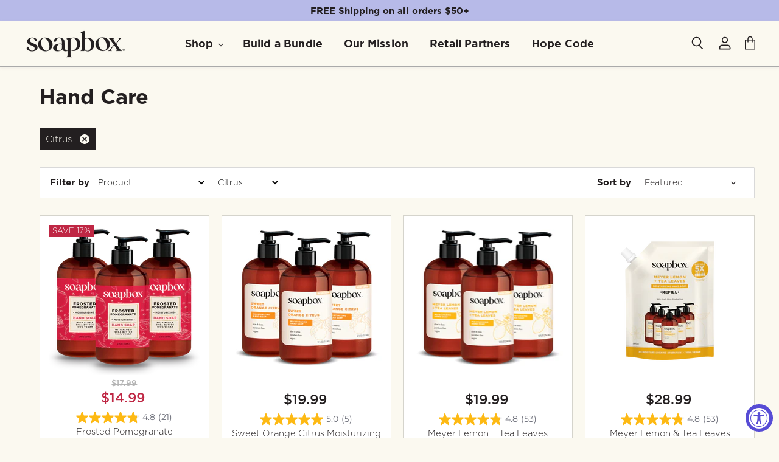

--- FILE ---
content_type: text/html; charset=utf-8
request_url: https://www.soapboxsoaps.com/collections/hand-care/scent_citrus
body_size: 66676
content:
<!DOCTYPE html>
<html class="no-js no-touch" lang="en">
  <head>

    
    
    
    
    
      
      
    
  
    <meta charset="utf-8">
    <meta http-equiv="x-ua-compatible" content="IE=edge">
    <meta name="mobile-web-app-capable" content="yes">
    <meta name="viewport" content="width=device-width, initial-scale=1.0, maximum-scale=1.0, user-scalable=no" >
    
    <link rel="preconnect" href="https://cdn.shopify.com" crossorigin>

    
    


<!-- Google Tag Manager -->
<script>(function(w,d,s,l,i){w[l]=w[l]||[];w[l].push({'gtm.start':
new Date().getTime(),event:'gtm.js'});var f=d.getElementsByTagName(s)[0],
j=d.createElement(s),dl=l!='dataLayer'?'&l='+l:'';j.async=true;j.src=
'https://www.googletagmanager.com/gtm.js?id='+i+dl;f.parentNode.insertBefore(j,f);
})(window,document,'script','dataLayer','GTM-NKCH7SXG');</script>
<!-- End Google Tag Manager -->
    <script>  
  (function() {
      class Upgrowth_DataLayer {
        constructor() {
          window.dataLayer = window.dataLayer || []; 
          
          // use a prefix of events name
          this.eventPrefix = '';

          //Keep the value false to get non-formatted product ID
          this.formattedItemId = true; 

          // data schema
          this.dataSchema = {
            ecommerce: {
                show: true
            },
            dynamicRemarketing: {
                show: false,
                business_vertical: 'retail'
            }
          }

          // add to wishlist selectors
          this.addToWishListSelectors = {
            'addWishListIcon': '',
            'gridItemSelector': '',
            'productLinkSelector': 'a[href*="/products/"]'
          }

          // quick view selectors
          this.quickViewSelector = {
            'quickViewElement': '',
            'gridItemSelector': '',
            'productLinkSelector': 'a[href*="/products/"]'
          }

          // mini cart button selector
          this.miniCartButton = [
            'a[href="/cart"]', 
          ];
          this.miniCartAppersOn = 'click';


          // begin checkout buttons/links selectors
          this.beginCheckoutButtons = [
            'input[name="checkout"]',
            'button[name="checkout"]',
            'a[href="/checkout"]',
            '.additional-checkout-buttons',
          ];

          // direct checkout button selector
          this.shopifyDirectCheckoutButton = [
            '.shopify-payment-button'
          ]

          //Keep the value true if Add to Cart redirects to the cart page
          this.isAddToCartRedirect = false;
          
          // keep the value false if cart items increment/decrement/remove refresh page 
          this.isAjaxCartIncrementDecrement = true;
          

          // Caution: Do not modify anything below this line, as it may result in it not functioning correctly.
          this.cart = {"note":null,"attributes":{},"original_total_price":0,"total_price":0,"total_discount":0,"total_weight":0.0,"item_count":0,"items":[],"requires_shipping":false,"currency":"USD","items_subtotal_price":0,"cart_level_discount_applications":[],"checkout_charge_amount":0}
          this.countryCode = "US";
          this.collectData();  
          this.storeURL = "https://www.soapboxsoaps.com";
          localStorage.setItem('shopCountryCode', this.countryCode);
        }

        updateCart() {
          fetch("/cart.js")
          .then((response) => response.json())
          .then((data) => {
            this.cart = data;
          });
        }

       debounce(delay) {         
          let timeoutId;
          return function(func) {
            const context = this;
            const args = arguments;
            
            clearTimeout(timeoutId);
            
            timeoutId = setTimeout(function() {
              func.apply(context, args);
            }, delay);
          };
        }

        collectData() { 
            this.customerData();
            this.ajaxRequestData();
            this.searchPageData();
            this.miniCartData();
            this.beginCheckoutData();
  
            
  
            
  
            
              this.collectionsPageData();
            
            
            this.addToWishListData();
            this.quickViewData();
            this.formData();
            this.phoneClickData();
            this.emailClickData();
        }        

        //logged in customer data 
        customerData() {
            const currentUser = {};
            

            if (currentUser.email) {
              currentUser.hash_email = "e3b0c44298fc1c149afbf4c8996fb92427ae41e4649b934ca495991b7852b855"
            }

            if (currentUser.phone) {
              currentUser.hash_phone = "e3b0c44298fc1c149afbf4c8996fb92427ae41e4649b934ca495991b7852b855"
            }

            window.dataLayer = window.dataLayer || [];
            dataLayer.push({
              customer: currentUser
            });
        }

        // add_to_cart, remove_from_cart, search
        ajaxRequestData() {
          const self = this;
          
          // handle non-ajax add to cart
          if(this.isAddToCartRedirect) {
            document.addEventListener('submit', function(event) {
              const addToCartForm = event.target.closest('form[action="/cart/add"]');
              if(addToCartForm) {
                event.preventDefault();
                
                const formData = new FormData(addToCartForm);
            
                fetch(window.Shopify.routes.root + 'cart/add.js', {
                  method: 'POST',
                  body: formData
                })
                .then(response => {
                    window.location.href = "/cart";
                })
                .catch((error) => {
                  console.error('Error:', error);
                });
              }
            });
          }
          
          // fetch
          let originalFetch = window.fetch;
          let debounce = this.debounce(800);
          
          window.fetch = function () {
            return originalFetch.apply(this, arguments).then((response) => {
              if (response.ok) {
                let cloneResponse = response.clone();
                let requestURL = arguments[0];
                
                if(/.*\/search\/?.*\?.*q=.+/.test(requestURL) && !requestURL.includes('&requestFrom=uldt')) {   
                  const queryString = requestURL.split('?')[1];
                  const urlParams = new URLSearchParams(queryString);
                  const search_term = urlParams.get("q");

                  debounce(function() {
                    fetch(`${self.storeURL}/search/suggest.json?q=${search_term}&resources[type]=product&requestFrom=uldt`)
                      .then(res => res.json())
                      .then(function(data) {
                            const products = data.resources.results.products;
                            if(products.length) {
                              const fetchRequests = products.map(product =>
                                fetch(`${self.storeURL}/${product.url.split('?')[0]}.js`)
                                  .then(response => response.json())
                                  .catch(error => console.error('Error fetching:', error))
                              );

                              Promise.all(fetchRequests)
                                .then(products => {
                                    const items = products.map((product) => {
                                      return {
                                        product_id: product.id,
                                        product_title: product.title,
                                        variant_id: product.variants[0].id,
                                        variant_title: product.variants[0].title,
                                        vendor: product.vendor,
                                        total_discount: 0,
                                        final_price: product.price_min,
                                        product_type: product.type, 
                                        quantity: 1
                                      }
                                    });

                                    self.ecommerceDataLayer('search', {search_term, items});
                                })
                            }else {
                              self.ecommerceDataLayer('search', {search_term, items: []});
                            }
                      });
                  });
                }
                else if (requestURL.includes("/cart/add")) {
                  cloneResponse.text().then((text) => {
                    let data = JSON.parse(text);

                    if(data.items && Array.isArray(data.items)) {
                      data.items.forEach(function(item) {
                         self.ecommerceDataLayer('add_to_cart', {items: [item]});
                      })
                    } else {
                      self.ecommerceDataLayer('add_to_cart', {items: [data]});
                    }
                    self.updateCart();
                  });
                }else if(requestURL.includes("/cart/change") || requestURL.includes("/cart/update")) {
                  
                   cloneResponse.text().then((text) => {
                     
                    let newCart = JSON.parse(text);
                    let newCartItems = newCart.items;
                    let oldCartItems = self.cart.items;

                    for(let i = 0; i < oldCartItems.length; i++) {
                      let item = oldCartItems[i];
                      let newItem = newCartItems.find(newItems => newItems.id === item.id);


                      if(newItem) {

                        if(newItem.quantity > item.quantity) {
                          // cart item increment
                          let quantity = (newItem.quantity - item.quantity);
                          let updatedItem = {...item, quantity}
                          self.ecommerceDataLayer('add_to_cart', {items: [updatedItem]});
                          self.updateCart(); 

                        }else if(newItem.quantity < item.quantity) {
                          // cart item decrement
                          let quantity = (item.quantity - newItem.quantity);
                          let updatedItem = {...item, quantity}
                          self.ecommerceDataLayer('remove_from_cart', {items: [updatedItem]});
                          self.updateCart(); 
                        }
                        

                      }else {
                        self.ecommerceDataLayer('remove_from_cart', {items: [item]});
                        self.updateCart(); 
                      }
                    }
                     
                  });
                }
              }
              return response;
            });
          }
          // end fetch 


          //xhr
          var origXMLHttpRequest = XMLHttpRequest;
          XMLHttpRequest = function() {
            var requestURL;
    
            var xhr = new origXMLHttpRequest();
            var origOpen = xhr.open;
            var origSend = xhr.send;
            
            // Override the `open` function.
            xhr.open = function(method, url) {
                requestURL = url;
                return origOpen.apply(this, arguments);
            };
    
    
            xhr.send = function() {
    
                // Only proceed if the request URL matches what we're looking for.
                if (requestURL.includes("/cart/add") || requestURL.includes("/cart/change") || /.*\/search\/?.*\?.*q=.+/.test(requestURL)) {
        
                    xhr.addEventListener('load', function() {
                        if (xhr.readyState === 4) {
                            if (xhr.status >= 200 && xhr.status < 400) { 

                              if(/.*\/search\/?.*\?.*q=.+/.test(requestURL) && !requestURL.includes('&requestFrom=uldt')) {
                                const queryString = requestURL.split('?')[1];
                                const urlParams = new URLSearchParams(queryString);
                                const search_term = urlParams.get("q");

                                debounce(function() {
                                    fetch(`${self.storeURL}/search/suggest.json?q=${search_term}&resources[type]=product&requestFrom=uldt`)
                                      .then(res => res.json())
                                      .then(function(data) {
                                            const products = data.resources.results.products;
                                            if(products.length) {
                                              const fetchRequests = products.map(product =>
                                                fetch(`${self.storeURL}/${product.url.split('?')[0]}.js`)
                                                  .then(response => response.json())
                                                  .catch(error => console.error('Error fetching:', error))
                                              );
                
                                              Promise.all(fetchRequests)
                                                .then(products => {
                                                    const items = products.map((product) => {
                                                      return {
                                                        product_id: product.id,
                                                        product_title: product.title,
                                                        variant_id: product.variants[0].id,
                                                        variant_title: product.variants[0].title,
                                                        vendor: product.vendor,
                                                        total_discount: 0,
                                                        final_price: product.price_min,
                                                        product_type: product.type, 
                                                        quantity: 1
                                                      }
                                                    });
                
                                                    self.ecommerceDataLayer('search', {search_term, items});
                                                })
                                            }else {
                                              self.ecommerceDataLayer('search', {search_term, items: []});
                                            }
                                      });
                                  });

                              }

                              else if(requestURL.includes("/cart/add")) {
                                  const data = JSON.parse(xhr.responseText);

                                  if(data.items && Array.isArray(data.items)) {
                                    data.items.forEach(function(item) {
                                        self.ecommerceDataLayer('add_to_cart', {items: [item]});
                                      })
                                  } else {
                                    self.ecommerceDataLayer('add_to_cart', {items: [data]});
                                  }
                                  self.updateCart();
                                 
                               }else if(requestURL.includes("/cart/change")) {
                                 
                                  const newCart = JSON.parse(xhr.responseText);
                                  const newCartItems = newCart.items;
                                  let oldCartItems = self.cart.items;
              
                                  for(let i = 0; i < oldCartItems.length; i++) {
                                    let item = oldCartItems[i];
                                    let newItem = newCartItems.find(newItems => newItems.id === item.id);
              
              
                                    if(newItem) {
                                      if(newItem.quantity > item.quantity) {
                                        // cart item increment
                                        let quantity = (newItem.quantity - item.quantity);
                                        let updatedItem = {...item, quantity}
                                        self.ecommerceDataLayer('add_to_cart', {items: [updatedItem]});
                                        self.updateCart(); 
              
                                      }else if(newItem.quantity < item.quantity) {
                                        // cart item decrement
                                        let quantity = (item.quantity - newItem.quantity);
                                        let updatedItem = {...item, quantity}
                                        self.ecommerceDataLayer('remove_from_cart', {items: [updatedItem]});
                                        self.updateCart(); 
                                      }
                                      
              
                                    }else {
                                      self.ecommerceDataLayer('remove_from_cart', {items: [item]});
                                      self.updateCart(); 
                                    }
                                  }
                               }          
                            }
                        }
                    });
                }
    
                return origSend.apply(this, arguments);
            };
    
            return xhr;
          }; 
          //end xhr
        }

        // search event from search page
        searchPageData() {
          const self = this;
          let pageUrl = window.location.href;
          
          if(/.+\/search\?.*\&?q=.+/.test(pageUrl)) {   
            const queryString = pageUrl.split('?')[1];
            const urlParams = new URLSearchParams(queryString);
            const search_term = urlParams.get("q");
                
            fetch(`https://www.soapboxsoaps.com/search/suggest.json?q=${search_term}&resources[type]=product&requestFrom=uldt`)
            .then(res => res.json())
            .then(function(data) {
                  const products = data.resources.results.products;
                  if(products.length) {
                    const fetchRequests = products.map(product =>
                      fetch(`${self.storeURL}/${product.url.split('?')[0]}.js`)
                        .then(response => response.json())
                        .catch(error => console.error('Error fetching:', error))
                    );
                    Promise.all(fetchRequests)
                    .then(products => {
                        const items = products.map((product) => {
                            return {
                            product_id: product.id,
                            product_title: product.title,
                            variant_id: product.variants[0].id,
                            variant_title: product.variants[0].title,
                            vendor: product.vendor,
                            total_discount: 0,
                            final_price: product.price_min,
                            product_type: product.type, 
                            quantity: 1
                            }
                        });

                        self.ecommerceDataLayer('search', {search_term, items});
                    });
                  }else {
                    self.ecommerceDataLayer('search', {search_term, items: []});
                  }
            });
          }
        }

        // view_cart
        miniCartData() {
          if(this.miniCartButton.length) {
            let self = this;
            if(this.miniCartAppersOn === 'hover') {
              this.miniCartAppersOn = 'mouseenter';
            }
            this.miniCartButton.forEach((selector) => {
              let miniCartButtons = document.querySelectorAll(selector);
              miniCartButtons.forEach((miniCartButton) => {
                  miniCartButton.addEventListener(self.miniCartAppersOn, () => {
                    self.ecommerceDataLayer('view_cart', self.cart);
                  });
              })
            });
          }
        }

        // begin_checkout
        beginCheckoutData() {
          let self = this;
          document.addEventListener('pointerdown', () => {
            let targetElement = event.target.closest(self.beginCheckoutButtons.join(', '));
            if(targetElement) {
              self.ecommerceDataLayer('begin_checkout', self.cart);
            }
          });
        }

        // view_cart, add_to_cart, remove_from_cart
        viewCartPageData() {
          
          this.ecommerceDataLayer('view_cart', this.cart);

          //if cart quantity chagne reload page 
          if(!this.isAjaxCartIncrementDecrement) {
            const self = this;
            document.addEventListener('pointerdown', (event) => {
              const target = event.target.closest('a[href*="/cart/change?"]');
              if(target) {
                const linkUrl = target.getAttribute('href');
                const queryString = linkUrl.split("?")[1];
                const urlParams = new URLSearchParams(queryString);
                const newQuantity = urlParams.get("quantity");
                const line = urlParams.get("line");
                const cart_id = urlParams.get("id");
        
                
                if(newQuantity && (line || cart_id)) {
                  let item = line ? {...self.cart.items[line - 1]} : self.cart.items.find(item => item.key === cart_id);
        
                  let event = 'add_to_cart';
                  if(newQuantity < item.quantity) {
                    event = 'remove_from_cart';
                  }
        
                  let quantity = Math.abs(newQuantity - item.quantity);
                  item['quantity'] = quantity;
        
                  self.ecommerceDataLayer(event, {items: [item]});
                }
              }
            });
          }
        }

        productSinglePage() {
        
        }

        collectionsPageData() {
          var ecommerce = {
            'items': [
              
                {
                    'product_id': 7252144029771,
                    'variant_id': 41120440385611,
                    'vendor': "Soapbox",
                    'total_discount': 0,
                    'variant_title': "Default Title",
                    'product_title': "Frosted Pomegranate Moisturizing Hand Soap 3-Pack",
                    'final_price': Number(1499),
                    'product_type': "Liquid Hand Soap",
                    'item_list_id': 167673102411,
                    'item_list_name': "Hand Care",
                    'quantity': 1
                },
              
                {
                    'product_id': 7252143833163,
                    'variant_id': 41120440057931,
                    'vendor': "Soapbox",
                    'total_discount': 0,
                    'variant_title': "Default Title",
                    'product_title': "Sweet Orange Citrus Moisturizing Liquid Hand Soap 3-Pack",
                    'final_price': Number(1999),
                    'product_type': "Liquid Hand Soap",
                    'item_list_id': 167673102411,
                    'item_list_name': "Hand Care",
                    'quantity': 1
                },
              
                {
                    'product_id': 7252144259147,
                    'variant_id': 41120440647755,
                    'vendor': "Soapbox",
                    'total_discount': 0,
                    'variant_title': "Default Title",
                    'product_title': "Meyer Lemon + Tea Leaves Moisturizing Hand Soap 3-Pack",
                    'final_price': Number(1999),
                    'product_type': "Liquid Hand Soap",
                    'item_list_id': 167673102411,
                    'item_list_name': "Hand Care",
                    'quantity': 1
                },
              
                {
                    'product_id': 6819455434827,
                    'variant_id': 39969034600523,
                    'vendor': "Soapbox",
                    'total_discount': 0,
                    'variant_title': "Default Title",
                    'product_title': "Meyer Lemon \u0026 Tea Leaves Invigorating Moisture Liquid Hand Soap Refill",
                    'final_price': Number(2899),
                    'product_type': "Liquid Hand Soap",
                    'item_list_id': 167673102411,
                    'item_list_name': "Hand Care",
                    'quantity': 1
                },
              
                {
                    'product_id': 7235473047627,
                    'variant_id': 41070037368907,
                    'vendor': "Soapbox",
                    'total_discount': 0,
                    'variant_title': "Default Title",
                    'product_title': "Sweet Orange Citrus Foaming Hand Soap Refill",
                    'final_price': Number(2499),
                    'product_type': "Foaming Hand Soap",
                    'item_list_id': 167673102411,
                    'item_list_name': "Hand Care",
                    'quantity': 1
                },
              
                {
                    'product_id': 4740522147915,
                    'variant_id': 33076626620491,
                    'vendor': "Soapbox",
                    'total_discount': 0,
                    'variant_title': "Default Title",
                    'product_title': "Sweet Orange Citrus Foaming Hand Soap",
                    'final_price': Number(499),
                    'product_type': "Foaming Hand Soap",
                    'item_list_id': 167673102411,
                    'item_list_name': "Hand Care",
                    'quantity': 1
                },
              
              ]
          };

          ecommerce['item_list_id'] = 167673102411
          ecommerce['item_list_name'] = "Hand Care"

          this.ecommerceDataLayer('view_item_list', ecommerce);
        }
        
        
        // add to wishlist
        addToWishListData() {
          if(this.addToWishListSelectors && this.addToWishListSelectors.addWishListIcon) {
            const self = this;
            document.addEventListener('pointerdown', (event) => {
              let target = event.target;
              
              if(target.closest(self.addToWishListSelectors.addWishListIcon)) {
                let pageULR = window.location.href.replace(/\?.+/, '');
                let requestURL = undefined;
          
                if(/\/products\/[^/]+$/.test(pageULR)) {
                  requestURL = pageULR;
                } else if(self.addToWishListSelectors.gridItemSelector && self.addToWishListSelectors.productLinkSelector) {
                  let itemElement = target.closest(self.addToWishListSelectors.gridItemSelector);
                  if(itemElement) {
                    let linkElement = itemElement.querySelector(self.addToWishListSelectors.productLinkSelector); 
                    if(linkElement) {
                      let link = linkElement.getAttribute('href').replace(/\?.+/g, '');
                      if(link && /\/products\/[^/]+$/.test(link)) {
                        requestURL = link;
                      }
                    }
                  }
                }

                if(requestURL) {
                  fetch(requestURL + '.json')
                    .then(res => res.json())
                    .then(result => {
                      let data = result.product;                    
                      if(data) {
                        let dataLayerData = {
                          product_id: data.id,
                            variant_id: data.variants[0].id,
                            product_title: data.title,
                          quantity: 1,
                          final_price: parseFloat(data.variants[0].price) * 100,
                          total_discount: 0,
                          product_type: data.product_type,
                          vendor: data.vendor,
                          variant_title: (data.variants[0].title !== 'Default Title') ? data.variants[0].title : undefined,
                          sku: data.variants[0].sku,
                        }

                        self.ecommerceDataLayer('add_to_wishlist', {items: [dataLayerData]});
                      }
                    });
                }
              }
            });
          }
        }

        quickViewData() {
          if(this.quickViewSelector.quickViewElement && this.quickViewSelector.gridItemSelector && this.quickViewSelector.productLinkSelector) {
            const self = this;
            document.addEventListener('pointerdown', (event) => {
              let target = event.target;
              if(target.closest(self.quickViewSelector.quickViewElement)) {
                let requestURL = undefined;
                let itemElement = target.closest(this.quickViewSelector.gridItemSelector );
                
                if(itemElement) {
                  let linkElement = itemElement.querySelector(self.quickViewSelector.productLinkSelector); 
                  if(linkElement) {
                    let link = linkElement.getAttribute('href').replace(/\?.+/g, '');
                    if(link && /\/products\/[^/]+$/.test(link)) {
                      requestURL = link;
                    }
                  }
                }   
                
                if(requestURL) {
                    fetch(requestURL + '.json')
                      .then(res => res.json())
                      .then(result => {
                        let data = result.product;                    
                        if(data) {
                          let dataLayerData = {
                            product_id: data.id,
                            variant_id: data.variants[0].id,
                            product_title: data.title,
                            quantity: 1,
                            final_price: parseFloat(data.variants[0].price) * 100,
                            total_discount: 0,
                            product_type: data.product_type,
                            vendor: data.vendor,
                            variant_title: (data.variants[0].title !== 'Default Title') ? data.variants[0].title : undefined,
                            sku: data.variants[0].sku,
                          }
  
                          self.ecommerceDataLayer('view_item', {items: [dataLayerData]});
                          self.quickViewVariants = data.variants;
                          self.quickViewedItem = dataLayerData;
                        }
                      });
                  }
              }
            });

            
              if(this.shopifyDirectCheckoutButton.length) {
                let self = this;
                document.addEventListener('pointerdown', (event) => {
                  let target = event.target;
                  let checkoutButton = event.target.closest(this.shopifyDirectCheckoutButton.join(', '));
                  
                  if(self.quickViewVariants && self.quickViewedItem && self.quickViewVariants.length && checkoutButton) {

                    let checkoutForm = checkoutButton.closest('form[action*="/cart/add"]');
                    if(checkoutForm) {
                        let quantity = 1;
                        let varientInput = checkoutForm.querySelector('input[name="id"]');
                        let quantitySelector = checkoutForm.getAttribute('id');

                        if(quantitySelector) {
                          let quentityInput = document.querySelector('input[name="quantity"][form="'+quantitySelector+'"]');
                          if(quentityInput) {
                              quantity = +quentityInput.value;
                          }
                        }

                        if(varientInput) {
                            let variant_id = parseInt(varientInput.value);

                            if(variant_id) {
                                const variant = self.quickViewVariants.find(item => item.id === +variant_id);
                                if(variant && self.quickViewedItem) {
                                    self.quickViewedItem['variant_id'] = variant_id;
                                    self.quickViewedItem['variant_title'] = variant.title;
                                    self.quickViewedItem['final_price'] = parseFloat(variant.price) * 100;
                                    self.quickViewedItem['quantity'] = quantity; 
    
                                    self.ecommerceDataLayer('add_to_cart', {items: [self.quickViewedItem]});
                                    self.ecommerceDataLayer('begin_checkout', {items: [self.quickViewedItem]});
                                }
                            }
                        }
                    }

                  }
                }); 
            }
            
          }
        }

        // all ecommerce events
        ecommerceDataLayer(event, data) {
          const self = this;
          dataLayer.push({ 'ecommerce': null });
          const dataLayerData = {
            "event": this.eventPrefix + event,
            'ecommerce': {
               'currency': this.cart.currency,
               'items': data.items.map((item, index) => {
                 const dataLayerItem = {
                    'index': index,
                    'item_id': this.formattedItemId  ? `shopify_${this.countryCode}_${item.product_id}_${item.variant_id}` : item.product_id.toString(),
                    'product_id': item.product_id.toString(),
                    'variant_id': item.variant_id.toString(),
                    'item_name': item.product_title,
                    'quantity': item.quantity,
                    'price': +((item.final_price / 100).toFixed(2)),
                    'discount': item.total_discount ? +((item.total_discount / 100).toFixed(2)) : 0 
                }

                if(item.product_type) {
                  dataLayerItem['item_category'] = item.product_type;
                }
                
                if(item.vendor) {
                  dataLayerItem['item_brand'] = item.vendor;
                }
               
                if(item.variant_title && item.variant_title !== 'Default Title') {
                  dataLayerItem['item_variant'] = item.variant_title;
                }
              
                if(item.sku) {
                  dataLayerItem['sku'] = item.sku;
                }

                if(item.item_list_name) {
                  dataLayerItem['item_list_name'] = item.item_list_name;
                }

                if(item.item_list_id) {
                  dataLayerItem['item_list_id'] = item.item_list_id.toString()
                }

                return dataLayerItem;
              })
            }
          }

          if(data.total_price !== undefined) {
            dataLayerData['ecommerce']['value'] =  +((data.total_price / 100).toFixed(2));
          } else {
            dataLayerData['ecommerce']['value'] = +(dataLayerData['ecommerce']['items'].reduce((total, item) => total + (item.price * item.quantity), 0)).toFixed(2);
          }
          
          if(data.item_list_id) {
            dataLayerData['ecommerce']['item_list_id'] = data.item_list_id;
          }
          
          if(data.item_list_name) {
            dataLayerData['ecommerce']['item_list_name'] = data.item_list_name;
          }

          if(data.search_term) {
            dataLayerData['search_term'] = data.search_term;
          }

          if(self.dataSchema.dynamicRemarketing && self.dataSchema.dynamicRemarketing.show) {
            dataLayer.push({ 'dynamicRemarketing': null });
            dataLayerData['dynamicRemarketing'] = {
                value: dataLayerData.ecommerce.value,
                items: dataLayerData.ecommerce.items.map(item => ({id: item.item_id, google_business_vertical: self.dataSchema.dynamicRemarketing.business_vertical}))
            }
          }

          if(!self.dataSchema.ecommerce ||  !self.dataSchema.ecommerce.show) {
            delete dataLayerData['ecommerce'];
          }

          dataLayer.push(dataLayerData);
        }

        
        // contact form submit & newsletters signup
        formData() {
          const self = this;
          document.addEventListener('submit', function(event) {

            let targetForm = event.target.closest('form[action^="/contact"]');


            if(targetForm) {
              const formData = {
                form_location: window.location.href,
                form_id: targetForm.getAttribute('id'),
                form_classes: targetForm.getAttribute('class')
              };
                            
              let formType = targetForm.querySelector('input[name="form_type"]');
              let inputs = targetForm.querySelectorAll("input:not([type=hidden]):not([type=submit]), textarea, select");
              
              inputs.forEach(function(input) {
                var inputName = input.name;
                var inputValue = input.value;
                
                if (inputName && inputValue) {
                  var matches = inputName.match(/\[(.*?)\]/);
                  if (matches && matches.length > 1) {
                     var fieldName = matches[1];
                     formData[fieldName] = input.value;
                  }
                }
              });
              
              if(formType && formType.value === 'customer') {
                dataLayer.push({ event: self.eventPrefix + 'newsletter_signup', ...formData});
              } else if(formType && formType.value === 'contact') {
                dataLayer.push({ event: self.eventPrefix + 'contact_form_submit', ...formData});
              }
            }
          });

        }

        // phone_number_click event
        phoneClickData() {
          const self = this; 
          document.addEventListener('click', function(event) {
            let target = event.target.closest('a[href^="tel:"]');
            if(target) {
              let phone_number = target.getAttribute('href').replace('tel:', '');
              dataLayer.push({
                event: self.eventPrefix + 'phone_number_click',
                page_location: window.location.href,
                link_classes: target.getAttribute('class'),
                link_id: target.getAttribute('id'),
                phone_number
              })
            }
          });
        }
  
        // email_click event
        emailClickData() {
          const self = this; 
          document.addEventListener('click', function(event) {
            let target = event.target.closest('a[href^="mailto:"]');
            if(target) {
              let email_address = target.getAttribute('href').replace('mailto:', '');
              dataLayer.push({
                event: self.eventPrefix + 'email_click',
                page_location: window.location.href,
                link_classes: target.getAttribute('class'),
                link_id: target.getAttribute('id'),
                email_address
              })
            }
          });
        }
      } 
      // end Upgrowth_DataLayer

      document.addEventListener('DOMContentLoaded', function() {
        try{
          new Upgrowth_DataLayer();
        }catch(error) {
          console.log(error);
        }
      });
    
  })();
</script>


<!-- BEGIN MerchantWidget Code -->
<script id='merchantWidgetScript'
        src="https://www.gstatic.com/shopping/merchant/merchantwidget.js"
        defer>
</script>
<script type="text/javascript">
  merchantWidgetScript.addEventListener('load', function () {
    merchantwidget.start({
     position: 'LEFT_BOTTOM',
      sideMargin: 12,
      bottomMargin: -4,
      mobileSideMargin: 12,
      mobileBottomMargin: -4
   });
  });
</script>
<!-- END MerchantWidget Code -->
    
    <script>(function(w,d,t,r,u){var f,n,i;w[u]=w[u]||[],f=function(){var o={ti:"134608449"};o.q=w[u],w[u]=new UET(o),w[u].push("pageLoad")},n=d.createElement(t),n.src=r,n.async=1,n.onload=n.onreadystatechange=function(){var s=this.readyState;s&&s!=="loaded"&&s!=="complete"||(f(),n.onload=n.onreadystatechange=null)},i=d.getElementsByTagName(t)[0],i.parentNode.insertBefore(n,i)})(window,document,"script","//bat.bing.com/bat.js","uetq");</script>
    
    <title>Hand Care



        
 — Tagged &quot;Scent: Citrus&quot;
 — Soapbox</title>

    

    
  <link rel="shortcut icon" href="//www.soapboxsoaps.com/cdn/shop/files/SB_Icon_2024_32x32_e5073276-15bb-495b-92c7-50ffd19e31e4_32x32.png?v=1722453520" type="image/png">


    
      <meta name="robots" content="noindex" />
      <link rel="canonical" href="https://www.soapboxsoaps.com/collections/hand-care" />
    

    <meta name="viewport" content="width=device-width">

    
    















<meta property="og:site_name" content="Soapbox">
<meta property="og:url" content="https://www.soapboxsoaps.com/collections/hand-care/scent_citrus">
<meta property="og:title" content="Hand Care">
<meta property="og:type" content="website">
<meta property="og:description" content="Vitamin-boosted, antioxidant-rich hair and body care products made from real ingredients for real results. We donate a bar of soap to communities in need for each product purchased so you can feel good about looking good!">




    
    
    

    
    
    <meta
      property="og:image"
      content="https://www.soapboxsoaps.com/cdn/shop/collections/Mask_group_2_1200x1101.png?v=1740166149"
    />
    <meta
      property="og:image:secure_url"
      content="https://www.soapboxsoaps.com/cdn/shop/collections/Mask_group_2_1200x1101.png?v=1740166149"
    />
    <meta property="og:image:width" content="1200" />
    <meta property="og:image:height" content="1101" />
    
    
    <meta property="og:image:alt" content="Hand Care" />
  









  <meta name="twitter:site" content="@soapboxcare">








<meta name="twitter:title" content="Hand Care">
<meta name="twitter:description" content="Vitamin-boosted, antioxidant-rich hair and body care products made from real ingredients for real results. We donate a bar of soap to communities in need for each product purchased so you can feel good about looking good!">


    
    
    
      
      
      <meta name="twitter:card" content="summary_large_image">
    
    
    <meta
      property="twitter:image"
      content="https://www.soapboxsoaps.com/cdn/shop/collections/Mask_group_2_1200x600_crop_center.png?v=1740166149"
    />
    <meta property="twitter:image:width" content="1200" />
    <meta property="twitter:image:height" content="600" />
    
    
    <meta property="twitter:image:alt" content="Hand Care" />
  



    

    <link rel="preload" href="" as="font" crossorigin="anonymous">
    
    <link href="//www.soapboxsoaps.com/cdn/shop/t/68/assets/slick.css?v=99639561323254153231725470573" rel="stylesheet" type="text/css" media="all" />
    

    
      <link rel="preload" as="style" href="//www.soapboxsoaps.com/cdn/shop/t/68/assets/theme.css?v=146981594103172807611754064843">
    
    <link rel="stylesheet" type="text/css" href="//www.soapboxsoaps.com/cdn/shop/t/68/assets/fonts.css?v=105452671711809945551732129201">

    



    <script>window.performance && window.performance.mark && window.performance.mark('shopify.content_for_header.start');</script><meta name="google-site-verification" content="JhI10iKihmSOpCyFkg70jMWGpMz7-s3jqyq9w30XfMk">
<meta name="facebook-domain-verification" content="fzrij1gq94cbk47bjx7wpxsbm8fvcj">
<meta name="facebook-domain-verification" content="k517ck5ic8df4bc8kufvpr3ixqxv0i">
<meta name="facebook-domain-verification" content="zdnke8ee5cox1jpl4549w2j0fx55br">
<meta id="shopify-digital-wallet" name="shopify-digital-wallet" content="/12938895/digital_wallets/dialog">
<meta name="shopify-checkout-api-token" content="2bd09e9cacab10d89d42adb3ce562c7a">
<meta id="in-context-paypal-metadata" data-shop-id="12938895" data-venmo-supported="false" data-environment="production" data-locale="en_US" data-paypal-v4="true" data-currency="USD">
<link rel="alternate" type="application/atom+xml" title="Feed" href="/collections/hand-care/scent_citrus.atom" />
<link rel="alternate" type="application/json+oembed" href="https://www.soapboxsoaps.com/collections/hand-care/scent_citrus.oembed">
<script async="async" src="/checkouts/internal/preloads.js?locale=en-US"></script>
<link rel="preconnect" href="https://shop.app" crossorigin="anonymous">
<script async="async" src="https://shop.app/checkouts/internal/preloads.js?locale=en-US&shop_id=12938895" crossorigin="anonymous"></script>
<script id="apple-pay-shop-capabilities" type="application/json">{"shopId":12938895,"countryCode":"US","currencyCode":"USD","merchantCapabilities":["supports3DS"],"merchantId":"gid:\/\/shopify\/Shop\/12938895","merchantName":"Soapbox","requiredBillingContactFields":["postalAddress","email"],"requiredShippingContactFields":["postalAddress","email"],"shippingType":"shipping","supportedNetworks":["visa","masterCard","amex","discover","elo","jcb"],"total":{"type":"pending","label":"Soapbox","amount":"1.00"},"shopifyPaymentsEnabled":true,"supportsSubscriptions":true}</script>
<script id="shopify-features" type="application/json">{"accessToken":"2bd09e9cacab10d89d42adb3ce562c7a","betas":["rich-media-storefront-analytics"],"domain":"www.soapboxsoaps.com","predictiveSearch":true,"shopId":12938895,"locale":"en"}</script>
<script>var Shopify = Shopify || {};
Shopify.shop = "soapboxsoap.myshopify.com";
Shopify.locale = "en";
Shopify.currency = {"active":"USD","rate":"1.0"};
Shopify.country = "US";
Shopify.theme = {"name":"New RD Theme Updates","id":127028756555,"schema_name":"Superstore","schema_version":"3.1.2","theme_store_id":null,"role":"main"};
Shopify.theme.handle = "null";
Shopify.theme.style = {"id":null,"handle":null};
Shopify.cdnHost = "www.soapboxsoaps.com/cdn";
Shopify.routes = Shopify.routes || {};
Shopify.routes.root = "/";</script>
<script type="module">!function(o){(o.Shopify=o.Shopify||{}).modules=!0}(window);</script>
<script>!function(o){function n(){var o=[];function n(){o.push(Array.prototype.slice.apply(arguments))}return n.q=o,n}var t=o.Shopify=o.Shopify||{};t.loadFeatures=n(),t.autoloadFeatures=n()}(window);</script>
<script>
  window.ShopifyPay = window.ShopifyPay || {};
  window.ShopifyPay.apiHost = "shop.app\/pay";
  window.ShopifyPay.redirectState = null;
</script>
<script id="shop-js-analytics" type="application/json">{"pageType":"collection"}</script>
<script defer="defer" async type="module" src="//www.soapboxsoaps.com/cdn/shopifycloud/shop-js/modules/v2/client.init-shop-cart-sync_C5BV16lS.en.esm.js"></script>
<script defer="defer" async type="module" src="//www.soapboxsoaps.com/cdn/shopifycloud/shop-js/modules/v2/chunk.common_CygWptCX.esm.js"></script>
<script type="module">
  await import("//www.soapboxsoaps.com/cdn/shopifycloud/shop-js/modules/v2/client.init-shop-cart-sync_C5BV16lS.en.esm.js");
await import("//www.soapboxsoaps.com/cdn/shopifycloud/shop-js/modules/v2/chunk.common_CygWptCX.esm.js");

  window.Shopify.SignInWithShop?.initShopCartSync?.({"fedCMEnabled":true,"windoidEnabled":true});

</script>
<script>
  window.Shopify = window.Shopify || {};
  if (!window.Shopify.featureAssets) window.Shopify.featureAssets = {};
  window.Shopify.featureAssets['shop-js'] = {"shop-cart-sync":["modules/v2/client.shop-cart-sync_ZFArdW7E.en.esm.js","modules/v2/chunk.common_CygWptCX.esm.js"],"init-fed-cm":["modules/v2/client.init-fed-cm_CmiC4vf6.en.esm.js","modules/v2/chunk.common_CygWptCX.esm.js"],"shop-button":["modules/v2/client.shop-button_tlx5R9nI.en.esm.js","modules/v2/chunk.common_CygWptCX.esm.js"],"shop-cash-offers":["modules/v2/client.shop-cash-offers_DOA2yAJr.en.esm.js","modules/v2/chunk.common_CygWptCX.esm.js","modules/v2/chunk.modal_D71HUcav.esm.js"],"init-windoid":["modules/v2/client.init-windoid_sURxWdc1.en.esm.js","modules/v2/chunk.common_CygWptCX.esm.js"],"shop-toast-manager":["modules/v2/client.shop-toast-manager_ClPi3nE9.en.esm.js","modules/v2/chunk.common_CygWptCX.esm.js"],"init-shop-email-lookup-coordinator":["modules/v2/client.init-shop-email-lookup-coordinator_B8hsDcYM.en.esm.js","modules/v2/chunk.common_CygWptCX.esm.js"],"init-shop-cart-sync":["modules/v2/client.init-shop-cart-sync_C5BV16lS.en.esm.js","modules/v2/chunk.common_CygWptCX.esm.js"],"avatar":["modules/v2/client.avatar_BTnouDA3.en.esm.js"],"pay-button":["modules/v2/client.pay-button_FdsNuTd3.en.esm.js","modules/v2/chunk.common_CygWptCX.esm.js"],"init-customer-accounts":["modules/v2/client.init-customer-accounts_DxDtT_ad.en.esm.js","modules/v2/client.shop-login-button_C5VAVYt1.en.esm.js","modules/v2/chunk.common_CygWptCX.esm.js","modules/v2/chunk.modal_D71HUcav.esm.js"],"init-shop-for-new-customer-accounts":["modules/v2/client.init-shop-for-new-customer-accounts_ChsxoAhi.en.esm.js","modules/v2/client.shop-login-button_C5VAVYt1.en.esm.js","modules/v2/chunk.common_CygWptCX.esm.js","modules/v2/chunk.modal_D71HUcav.esm.js"],"shop-login-button":["modules/v2/client.shop-login-button_C5VAVYt1.en.esm.js","modules/v2/chunk.common_CygWptCX.esm.js","modules/v2/chunk.modal_D71HUcav.esm.js"],"init-customer-accounts-sign-up":["modules/v2/client.init-customer-accounts-sign-up_CPSyQ0Tj.en.esm.js","modules/v2/client.shop-login-button_C5VAVYt1.en.esm.js","modules/v2/chunk.common_CygWptCX.esm.js","modules/v2/chunk.modal_D71HUcav.esm.js"],"shop-follow-button":["modules/v2/client.shop-follow-button_Cva4Ekp9.en.esm.js","modules/v2/chunk.common_CygWptCX.esm.js","modules/v2/chunk.modal_D71HUcav.esm.js"],"checkout-modal":["modules/v2/client.checkout-modal_BPM8l0SH.en.esm.js","modules/v2/chunk.common_CygWptCX.esm.js","modules/v2/chunk.modal_D71HUcav.esm.js"],"lead-capture":["modules/v2/client.lead-capture_Bi8yE_yS.en.esm.js","modules/v2/chunk.common_CygWptCX.esm.js","modules/v2/chunk.modal_D71HUcav.esm.js"],"shop-login":["modules/v2/client.shop-login_D6lNrXab.en.esm.js","modules/v2/chunk.common_CygWptCX.esm.js","modules/v2/chunk.modal_D71HUcav.esm.js"],"payment-terms":["modules/v2/client.payment-terms_CZxnsJam.en.esm.js","modules/v2/chunk.common_CygWptCX.esm.js","modules/v2/chunk.modal_D71HUcav.esm.js"]};
</script>
<script>(function() {
  var isLoaded = false;
  function asyncLoad() {
    if (isLoaded) return;
    isLoaded = true;
    var urls = ["https:\/\/accessibly.app\/public\/widget\/run.js?shop=soapboxsoap.myshopify.com","https:\/\/static.shareasale.com\/json\/shopify\/deduplication.js?shop=soapboxsoap.myshopify.com","https:\/\/static.shareasale.com\/json\/shopify\/shareasale-tracking.js?sasmid=139299\u0026ssmtid=48497\u0026scid=null\u0026xtm=null\u0026xtv=null\u0026cd=false\u0026shop=soapboxsoap.myshopify.com","https:\/\/api.socialsnowball.io\/js\/referral.js?shop=soapboxsoap.myshopify.com","\/\/cdn.shopify.com\/proxy\/c85890ce63006773fe42d061e064fd51cf7ddbff25964ce4108d661d9918ee8b\/apps.bazaarvoice.com\/deployments\/soapboxsoaps\/main_site\/production\/en_US\/bv.js?shop=soapboxsoap.myshopify.com\u0026sp-cache-control=cHVibGljLCBtYXgtYWdlPTkwMA","\/\/cdn.shopify.com\/proxy\/d38e1c96005d0de82584281f09168eef350b35bd2c9cd83549c85343a83191b5\/api.goaffpro.com\/loader.js?shop=soapboxsoap.myshopify.com\u0026sp-cache-control=cHVibGljLCBtYXgtYWdlPTkwMA","https:\/\/d22lwxpnhu2n4a.cloudfront.net\/grommet\/shopify.js?shop=soapboxsoap.myshopify.com","https:\/\/sdk.postscript.io\/sdk-script-loader.bundle.js?shopId=770733\u0026shop=soapboxsoap.myshopify.com"];
    for (var i = 0; i < urls.length; i++) {
      var s = document.createElement('script');
      s.type = 'text/javascript';
      s.async = true;
      s.src = urls[i];
      var x = document.getElementsByTagName('script')[0];
      x.parentNode.insertBefore(s, x);
    }
  };
  if(window.attachEvent) {
    window.attachEvent('onload', asyncLoad);
  } else {
    window.addEventListener('load', asyncLoad, false);
  }
})();</script>
<script id="__st">var __st={"a":12938895,"offset":-18000,"reqid":"e50ebbf3-5e88-4891-876f-24b3020aaf3f-1768651982","pageurl":"www.soapboxsoaps.com\/collections\/hand-care\/scent_citrus","u":"91db1784178c","p":"collection","rtyp":"collection","rid":167673102411};</script>
<script>window.ShopifyPaypalV4VisibilityTracking = true;</script>
<script id="captcha-bootstrap">!function(){'use strict';const t='contact',e='account',n='new_comment',o=[[t,t],['blogs',n],['comments',n],[t,'customer']],c=[[e,'customer_login'],[e,'guest_login'],[e,'recover_customer_password'],[e,'create_customer']],r=t=>t.map((([t,e])=>`form[action*='/${t}']:not([data-nocaptcha='true']) input[name='form_type'][value='${e}']`)).join(','),a=t=>()=>t?[...document.querySelectorAll(t)].map((t=>t.form)):[];function s(){const t=[...o],e=r(t);return a(e)}const i='password',u='form_key',d=['recaptcha-v3-token','g-recaptcha-response','h-captcha-response',i],f=()=>{try{return window.sessionStorage}catch{return}},m='__shopify_v',_=t=>t.elements[u];function p(t,e,n=!1){try{const o=window.sessionStorage,c=JSON.parse(o.getItem(e)),{data:r}=function(t){const{data:e,action:n}=t;return t[m]||n?{data:e,action:n}:{data:t,action:n}}(c);for(const[e,n]of Object.entries(r))t.elements[e]&&(t.elements[e].value=n);n&&o.removeItem(e)}catch(o){console.error('form repopulation failed',{error:o})}}const l='form_type',E='cptcha';function T(t){t.dataset[E]=!0}const w=window,h=w.document,L='Shopify',v='ce_forms',y='captcha';let A=!1;((t,e)=>{const n=(g='f06e6c50-85a8-45c8-87d0-21a2b65856fe',I='https://cdn.shopify.com/shopifycloud/storefront-forms-hcaptcha/ce_storefront_forms_captcha_hcaptcha.v1.5.2.iife.js',D={infoText:'Protected by hCaptcha',privacyText:'Privacy',termsText:'Terms'},(t,e,n)=>{const o=w[L][v],c=o.bindForm;if(c)return c(t,g,e,D).then(n);var r;o.q.push([[t,g,e,D],n]),r=I,A||(h.body.append(Object.assign(h.createElement('script'),{id:'captcha-provider',async:!0,src:r})),A=!0)});var g,I,D;w[L]=w[L]||{},w[L][v]=w[L][v]||{},w[L][v].q=[],w[L][y]=w[L][y]||{},w[L][y].protect=function(t,e){n(t,void 0,e),T(t)},Object.freeze(w[L][y]),function(t,e,n,w,h,L){const[v,y,A,g]=function(t,e,n){const i=e?o:[],u=t?c:[],d=[...i,...u],f=r(d),m=r(i),_=r(d.filter((([t,e])=>n.includes(e))));return[a(f),a(m),a(_),s()]}(w,h,L),I=t=>{const e=t.target;return e instanceof HTMLFormElement?e:e&&e.form},D=t=>v().includes(t);t.addEventListener('submit',(t=>{const e=I(t);if(!e)return;const n=D(e)&&!e.dataset.hcaptchaBound&&!e.dataset.recaptchaBound,o=_(e),c=g().includes(e)&&(!o||!o.value);(n||c)&&t.preventDefault(),c&&!n&&(function(t){try{if(!f())return;!function(t){const e=f();if(!e)return;const n=_(t);if(!n)return;const o=n.value;o&&e.removeItem(o)}(t);const e=Array.from(Array(32),(()=>Math.random().toString(36)[2])).join('');!function(t,e){_(t)||t.append(Object.assign(document.createElement('input'),{type:'hidden',name:u})),t.elements[u].value=e}(t,e),function(t,e){const n=f();if(!n)return;const o=[...t.querySelectorAll(`input[type='${i}']`)].map((({name:t})=>t)),c=[...d,...o],r={};for(const[a,s]of new FormData(t).entries())c.includes(a)||(r[a]=s);n.setItem(e,JSON.stringify({[m]:1,action:t.action,data:r}))}(t,e)}catch(e){console.error('failed to persist form',e)}}(e),e.submit())}));const S=(t,e)=>{t&&!t.dataset[E]&&(n(t,e.some((e=>e===t))),T(t))};for(const o of['focusin','change'])t.addEventListener(o,(t=>{const e=I(t);D(e)&&S(e,y())}));const B=e.get('form_key'),M=e.get(l),P=B&&M;t.addEventListener('DOMContentLoaded',(()=>{const t=y();if(P)for(const e of t)e.elements[l].value===M&&p(e,B);[...new Set([...A(),...v().filter((t=>'true'===t.dataset.shopifyCaptcha))])].forEach((e=>S(e,t)))}))}(h,new URLSearchParams(w.location.search),n,t,e,['guest_login'])})(!0,!0)}();</script>
<script integrity="sha256-4kQ18oKyAcykRKYeNunJcIwy7WH5gtpwJnB7kiuLZ1E=" data-source-attribution="shopify.loadfeatures" defer="defer" src="//www.soapboxsoaps.com/cdn/shopifycloud/storefront/assets/storefront/load_feature-a0a9edcb.js" crossorigin="anonymous"></script>
<script crossorigin="anonymous" defer="defer" src="//www.soapboxsoaps.com/cdn/shopifycloud/storefront/assets/shopify_pay/storefront-65b4c6d7.js?v=20250812"></script>
<script data-source-attribution="shopify.dynamic_checkout.dynamic.init">var Shopify=Shopify||{};Shopify.PaymentButton=Shopify.PaymentButton||{isStorefrontPortableWallets:!0,init:function(){window.Shopify.PaymentButton.init=function(){};var t=document.createElement("script");t.src="https://www.soapboxsoaps.com/cdn/shopifycloud/portable-wallets/latest/portable-wallets.en.js",t.type="module",document.head.appendChild(t)}};
</script>
<script data-source-attribution="shopify.dynamic_checkout.buyer_consent">
  function portableWalletsHideBuyerConsent(e){var t=document.getElementById("shopify-buyer-consent"),n=document.getElementById("shopify-subscription-policy-button");t&&n&&(t.classList.add("hidden"),t.setAttribute("aria-hidden","true"),n.removeEventListener("click",e))}function portableWalletsShowBuyerConsent(e){var t=document.getElementById("shopify-buyer-consent"),n=document.getElementById("shopify-subscription-policy-button");t&&n&&(t.classList.remove("hidden"),t.removeAttribute("aria-hidden"),n.addEventListener("click",e))}window.Shopify?.PaymentButton&&(window.Shopify.PaymentButton.hideBuyerConsent=portableWalletsHideBuyerConsent,window.Shopify.PaymentButton.showBuyerConsent=portableWalletsShowBuyerConsent);
</script>
<script data-source-attribution="shopify.dynamic_checkout.cart.bootstrap">document.addEventListener("DOMContentLoaded",(function(){function t(){return document.querySelector("shopify-accelerated-checkout-cart, shopify-accelerated-checkout")}if(t())Shopify.PaymentButton.init();else{new MutationObserver((function(e,n){t()&&(Shopify.PaymentButton.init(),n.disconnect())})).observe(document.body,{childList:!0,subtree:!0})}}));
</script>
<link id="shopify-accelerated-checkout-styles" rel="stylesheet" media="screen" href="https://www.soapboxsoaps.com/cdn/shopifycloud/portable-wallets/latest/accelerated-checkout-backwards-compat.css" crossorigin="anonymous">
<style id="shopify-accelerated-checkout-cart">
        #shopify-buyer-consent {
  margin-top: 1em;
  display: inline-block;
  width: 100%;
}

#shopify-buyer-consent.hidden {
  display: none;
}

#shopify-subscription-policy-button {
  background: none;
  border: none;
  padding: 0;
  text-decoration: underline;
  font-size: inherit;
  cursor: pointer;
}

#shopify-subscription-policy-button::before {
  box-shadow: none;
}

      </style>

<script>window.performance && window.performance.mark && window.performance.mark('shopify.content_for_header.end');</script>
    
    <script>
      document.documentElement.className=document.documentElement.className.replace(/\bno-js\b/,'js');
      if(window.Shopify&&window.Shopify.designMode)document.documentElement.className+=' in-theme-editor';
      if(('ontouchstart' in window)||window.DocumentTouch&&document instanceof DocumentTouch)document.documentElement.className=document.documentElement.className.replace(/\bno-touch\b/,'has-touch');
    </script>

    <script src="//www.soapboxsoaps.com/cdn/shop/t/68/assets/api.js?v=170885681157740501891725470573"></script>
    <script src="//www.soapboxsoaps.com/cdn/shop/t/68/assets/main.js?v=34769328528103721841725470573" type="text/javascript"></script>
    <script src="//www.soapboxsoaps.com/cdn/shop/t/68/assets/locations.js?v=17001672294684745361725470573" type="text/javascript"></script>

    
      <link href="//www.soapboxsoaps.com/cdn/shop/t/68/assets/theme.css?v=146981594103172807611754064843" rel="stylesheet" type="text/css" media="all" />
    

    

    
    <script>
      window.Theme = window.Theme || {};
      window.Theme.routes = {
        "root_url": "/",
        "account_url": "/account",
        "account_login_url": "https://www.soapboxsoaps.com/customer_authentication/redirect?locale=en&region_country=US",
        "account_logout_url": "/account/logout",
        "account_register_url": "https://shopify.com/12938895/account?locale=en",
        "account_addresses_url": "/account/addresses",
        "collections_url": "/collections",
        "all_products_collection_url": "/collections/all",
        "search_url": "/search",
        "cart_url": "/cart",
        "cart_add_url": "/cart/add",
        "cart_change_url": "/cart/change",
        "cart_clear_url": "/cart/clear",
        "product_recommendations_url": "/recommendations/products",
      };
    </script>
       
    <script
  src="https://code.jquery.com/jquery-1.12.4.min.js"
  integrity="sha256-ZosEbRLbNQzLpnKIkEdrPv7lOy9C27hHQ+Xp8a4MxAQ="
  crossorigin="anonymous"></script>
    
  
    <script  src="https://raw.githubusercontent.com/davidjbradshaw/image-map-resizer/master/js/imageMapResizer.map"></script>
    <script  src="https://raw.githubusercontent.com/davidjbradshaw/image-map-resizer/master/js/imageMapResizer.js"></script>
    
<meta name="robots" content="max-image-preview:large">

<meta name="google-site-verification" content="9eDy5HB5ZbUEmWt_qJw5YexVgkUq_fJGiEKbv-qHkOw" />
  
                      <script src="//www.soapboxsoaps.com/cdn/shop/t/68/assets/bss-file-configdata.js?v=109620359775551636191725470573" type="text/javascript"></script> <script src="//www.soapboxsoaps.com/cdn/shop/t/68/assets/bss-file-configdata-banner.js?v=151034973688681356691725470573" type="text/javascript"></script> <script src="//www.soapboxsoaps.com/cdn/shop/t/68/assets/bss-file-configdata-popup.js?v=173992696638277510541725470573" type="text/javascript"></script><script>
                if (typeof BSS_PL == 'undefined') {
                    var BSS_PL = {};
                }
                var bssPlApiServer = "https://product-labels-pro.bsscommerce.com";
                BSS_PL.customerTags = 'null';
                BSS_PL.customerId = 'null';
                BSS_PL.configData = configDatas;
                BSS_PL.configDataBanner = configDataBanners ? configDataBanners : [];
                BSS_PL.configDataPopup = configDataPopups ? configDataPopups : [];
                BSS_PL.storeId = 41078;
                BSS_PL.currentPlan = "free";
                BSS_PL.storeIdCustomOld = "10678";
                BSS_PL.storeIdOldWIthPriority = "12200";
                BSS_PL.apiServerProduction = "https://product-labels-pro.bsscommerce.com";
                
                BSS_PL.integration = {"laiReview":{"status":0,"config":[]}}
                BSS_PL.settingsData = {}
                </script>
            <style>
.homepage-slideshow .slick-slide .bss_pl_img {
    visibility: hidden !important;
}
</style>
    
    
                     <script type="text/javascript" id="loop-subscription-script" src="//www.soapboxsoaps.com/cdn/shop/t/68/assets/loop-widget.js?v=71740776083649034811725902496"></script>






  <!-- BEGIN app block: shopify://apps/instafeed/blocks/head-block/c447db20-095d-4a10-9725-b5977662c9d5 --><link rel="preconnect" href="https://cdn.nfcube.com/">
<link rel="preconnect" href="https://scontent.cdninstagram.com/">


  <script>
    document.addEventListener('DOMContentLoaded', function () {
      let instafeedScript = document.createElement('script');

      
        instafeedScript.src = 'https://cdn.nfcube.com/instafeed-ae249e5ab3f60e4570d7d24032fd8c6a.js';
      

      document.body.appendChild(instafeedScript);
    });
  </script>





<!-- END app block --><!-- BEGIN app block: shopify://apps/mntn/blocks/tracking-pixel/d40b5b2f-bf84-4a06-b576-832ad24a8652 -->
<!-- MNTN Tracking Pixel Start -->
<script id="mntn_tracking_pixel" type="text/javascript">
const isUSShopper = window.Shopify  && window.Shopify.country === "US";

if (!window.Shopify || isUSShopper) {
	(function(){"use strict";var e=null,b="4.0.0",
	n="40479",
	additional="term=value",
	t,r,i;try{t=top.document.referer!==""?encodeURIComponent(top.document.referrer.substring(0,2048)):""}catch(o){t=document.referrer!==null?document.referrer.toString().substring(0,2048):""}try{r=window&&window.top&&document.location&&window.top.location===document.location?document.location:window&&window.top&&window.top.location&&""!==window.top.location?window.top.location:document.location}catch(u){r=document.location}try{i=parent.location.href!==""?encodeURIComponent(parent.location.href.toString().substring(0,2048)):""}catch(a){try{i=r!==null?encodeURIComponent(r.toString().substring(0,2048)):""}catch(f){i=""}}var l,c=document.createElement("script"),h=null,p=document.getElementsByTagName("script"),d=Number(p.length)-1,v=document.getElementsByTagName("script")[d];if(typeof l==="undefined"){l=Math.floor(Math.random()*1e17)}h="dx.mountain.com/spx?"+"dxver="+b+"&shaid="+n+"&tdr="+t+"&plh="+i+"&cb="+l+additional;c.type="text/javascript";c.src=("https:"===document.location.protocol?"https://":"http://")+h;v.parentNode.insertBefore(c,v)})()
}
</script>
<!-- MNTN Tracking Pixel End -->

<!-- MNTN DataLayer Start -->

<!-- MNTN DataLayer End -->

<!-- END app block --><!-- BEGIN app block: shopify://apps/triplewhale/blocks/triple_pixel_snippet/483d496b-3f1a-4609-aea7-8eee3b6b7a2a --><link rel='preconnect dns-prefetch' href='https://api.config-security.com/' crossorigin />
<link rel='preconnect dns-prefetch' href='https://conf.config-security.com/' crossorigin />
<script>
/* >> TriplePixel :: start*/
window.TriplePixelData={TripleName:"soapboxsoap.myshopify.com",ver:"2.16",plat:"SHOPIFY",isHeadless:false,src:'SHOPIFY_EXT',product:{id:"",name:``,price:"",variant:""},search:"",collection:"167673102411",cart:"",template:"collection",curr:"USD" || "USD"},function(W,H,A,L,E,_,B,N){function O(U,T,P,H,R){void 0===R&&(R=!1),H=new XMLHttpRequest,P?(H.open("POST",U,!0),H.setRequestHeader("Content-Type","text/plain")):H.open("GET",U,!0),H.send(JSON.stringify(P||{})),H.onreadystatechange=function(){4===H.readyState&&200===H.status?(R=H.responseText,U.includes("/first")?eval(R):P||(N[B]=R)):(299<H.status||H.status<200)&&T&&!R&&(R=!0,O(U,T-1,P))}}if(N=window,!N[H+"sn"]){N[H+"sn"]=1,L=function(){return Date.now().toString(36)+"_"+Math.random().toString(36)};try{A.setItem(H,1+(0|A.getItem(H)||0)),(E=JSON.parse(A.getItem(H+"U")||"[]")).push({u:location.href,r:document.referrer,t:Date.now(),id:L()}),A.setItem(H+"U",JSON.stringify(E))}catch(e){}var i,m,p;A.getItem('"!nC`')||(_=A,A=N,A[H]||(E=A[H]=function(t,e,i){return void 0===i&&(i=[]),"State"==t?E.s:(W=L(),(E._q=E._q||[]).push([W,t,e].concat(i)),W)},E.s="Installed",E._q=[],E.ch=W,B="configSecurityConfModel",N[B]=1,O("https://conf.config-security.com/model",5),i=L(),m=A[atob("c2NyZWVu")],_.setItem("di_pmt_wt",i),p={id:i,action:"profile",avatar:_.getItem("auth-security_rand_salt_"),time:m[atob("d2lkdGg=")]+":"+m[atob("aGVpZ2h0")],host:A.TriplePixelData.TripleName,plat:A.TriplePixelData.plat,url:window.location.href.slice(0,500),ref:document.referrer,ver:A.TriplePixelData.ver},O("https://api.config-security.com/event",5,p),O("https://api.config-security.com/first?host=".concat(p.host,"&plat=").concat(p.plat),5)))}}("","TriplePixel",localStorage);
/* << TriplePixel :: end*/
</script>



<!-- END app block --><!-- BEGIN app block: shopify://apps/raleon/blocks/app-embed/14e03038-ecf9-42e8-9c07-f427b5c13bfb -->

<!-- BEGIN app snippet: raleon-snippet -->
<style>
	@font-face {
  font-family: Montserrat;
  font-weight: 400;
  font-style: normal;
  src: url("//www.soapboxsoaps.com/cdn/fonts/montserrat/montserrat_n4.81949fa0ac9fd2021e16436151e8eaa539321637.woff2") format("woff2"),
       url("//www.soapboxsoaps.com/cdn/fonts/montserrat/montserrat_n4.a6c632ca7b62da89c3594789ba828388aac693fe.woff") format("woff");
}

</style>


<script>
	document.documentElement.style.setProperty("--raleon-font-body-family", 'Montserrat');
	const userCurrencyCode = 'USD';
	const userCountryCode = 'US';
	const storeCurrencyCode = 'USD';

	const loggedIn = '' !== '' || (__st['cid']);
	const raleonOrgId = '2161';
	const id = '' || __st['cid'];

	let branding = {"error":"json not allowed for this object"};
	if (branding && branding.error) {
		branding = `{"logoUrl":"//www.soapboxsoaps.com/cdn/shop/files/SB_Icon_2024_32x32_e5073276-15bb-495b-92c7-50ffd19e31e4_32x32.png?v=1722453520","colors":{"backgroundColor":"#231F20","useBackgroundColor":true,"textColor":"#333333","buttonTextColor":"#FFFFFF","buttonBackgroundColor":"#8FBC8F","linkColor":"#2E8B57","accentColor":{"from":"#FFD700","to":"#FFA07A"},"secondaryColor":"#E6E6FA","warningColor":"#FF6347"},"launcher":{"callToAction":"JOIN SOAPBOX LOYALTY","styling":{"textColor":"#EDF2F4","backgroundColor":"#3F51B5"},"launcherPosition":"left","size":"medium","radius":"50%"},"guest":{"content":{"title":"JOIN COMMUNITY","subtitle":"Earn rewards by shopping and participating.","benefitsTitle":"Member Benefits"},"heroImageSearchText":"natural personal care","heroImageUrl":"https://images.unsplash.com/photo-1618774770952-d9d2ba2286d0?crop=entropy&cs=tinysrgb&fit=max&fm=jpg&ixid=M3w1NTg1NjV8MHwxfHNlYXJjaHwxfHxuYXR1cmFsJTIwcGVyc29uYWwlMjBjYXJlfGVufDB8MHx8fDE3MzY1NDE2NTJ8MA&ixlib=rb-4.0.3&q=80&w=400"},"member":{"content":{"rewardsTitle":"Your Rewards","wteTitle":"Ways to Earn","rewardShopTitle":"Available Rewards"}},"header":"JOIN SOAPBOX LOYALTY","headerStyle":{"title":"SOAPBOX REWARDS","textColor":"#FFFFFF","backgroundColor":"#231F20"},"home":{"pointsColor":"#3D7762","backgroundColor":"#231F20","textColor":"#FFFFFF","linkColor":"#3D7762"},"waysToEarn":{"sectionTitle":"Ways to Earn","borderColor":"#383838","hoverEffect":true,"style":"card","backgroundBlur":false,"pointPillBackgroundColor":"#3D7762","pointPillBorderColor":"#898989","pointsColor":"#8D99AE","backgroundColor":"#383838","textColor":"#FFFFFF","pointPillTextColor":"#FFFFFF","instructionTextColor":"#AFAFAAF"},"rewards":{"sectionTitle":"Claim Rewards","textColor":"#FFFFFF","buttonBackgroundColor":"#FFFFFF","buttonTextColor":"#231F20","pointPillBackgroundColor":"#FFFFFF","backgroundBlur":false,"hoverTextColor":"150E0A","pointPillTextColor":"#231F20","pointPillBorderColor":"FFF"},"menu":{"textColor":"#FFFFFF","underlineColor":"#3D7762","showHistory":true},"vip":{"textColor":"#FBF9F0","progressBackgroundColor":"#49778A","progressFillColor":"#FBF9F0","showProgress":true},"guestView":{"heroTitle":"JOIN SOAPBOX REWARDS","heroDescription":"Earn points every time you shop, unlock exclusive perks, and make an impact with every purchase—because self-care should feel good and do good. <br><br>Join now and start saving on the products you love while helping communities in need!","textColor":"#EDF2F4","backgroundColor":"#231F20","heroImageUrl":"https://dqpqjbq51w8fz.cloudfront.net/images/organization=2161/Studio%20Session-608_sized.jpg","showJoinButton":true,"buttonBackgroundColor":"#3D7762","buttonTextColor":"#FBF9F0"},"custom":{"free-gift":{"rounded-corners":"false","modal-background-color":"#FBF9F0","button-background-color":"#B7BAE8","text-color":"#231F20","image-background-color":"#FFFFFF","border-color":"#DDDDDD","button-font-size":"var(--font-size-button-large)","button-letter-spacing":"0.1em","button-font-family":"type_button_custom","button-font-weight":"800","button-text-transform":"uppercase","button-font-style":"normal"}}}`;
	} else if (branding) {
		branding = JSON.stringify(branding);
	}

	document.addEventListener('DOMContentLoaded', () => {
		// try {
		// 	applyCustomBranding(JSON.parse(branding));
		// } catch (e) {
		// 	console.error('Invalid JSON for branding');
		// }

		const raleon = document.createElement('script');
		raleon.setAttribute('src', 'https://dqpqjbq51w8fz.cloudfront.net/raleon-loyalty.min.js');
		raleon.addEventListener('load', async () => {
			const loyaltyParams = {
				orgId: raleonOrgId,
				enableQuests: true,
				defaultOpenChat: false,
				branding,
				storeCurrencyCode,
				userCurrencyCode,
				userCountryCode
			}
			if (loggedIn) {
				window.setupRaleonLoyalty({
					...loyaltyParams,
					userLoggedIn: true,
					customerId: id,
				})
			} else {
				window.setupRaleonLoyalty({
					...loyaltyParams,
					userLoggedIn: false,
				})
			}
		});
		document.head.appendChild(raleon);
	});

	// function applyCustomBranding(branding) {
	// 	if (!branding || !branding.custom) {
	// 		console.error('Branding data is invalid or missing');
	// 		return;
	// 	}

	// 	// Create a style element and append it to the head
	// 	const styleElement = document.createElement('style');
	// 	document.head.appendChild(styleElement);

	// 	let customProperties = '';

	// 	for (const [key, styles] of Object.entries(branding.custom)) {
	// 		for (const [prop, value] of Object.entries(styles)) {
	// 			// Convert camelCase or other formats to kebab-case for CSS variables
	// 			const cssVarName = `--raleon-${key}-${prop.replace(/([a-z0-9])([A-Z])/g, '$1-$2').toLowerCase()}`;
	// 			customProperties += `${cssVarName}: ${value}; `;
	// 		}
	// 	}

	// 	// Set the custom properties on the :root selector or any other desired selector
	// 	styleElement.textContent = `:root { ${customProperties} }`;
	// 	console.log('Applied custom branding variables:', customProperties);
	// }
</script>
<!-- END app snippet -->
<!-- END app block --><!-- BEGIN app block: shopify://apps/ta-labels-badges/blocks/bss-pl-config-data/91bfe765-b604-49a1-805e-3599fa600b24 --><script
    id='bss-pl-config-data'
>
	let TAE_StoreId = "41078";
	if (typeof BSS_PL == 'undefined' || TAE_StoreId !== "") {
  		var BSS_PL = {};
		BSS_PL.storeId = 41078;
		BSS_PL.currentPlan = "free";
		BSS_PL.apiServerProduction = "https://product-labels-pro.bsscommerce.com";
		BSS_PL.publicAccessToken = null;
		BSS_PL.customerTags = "null";
		BSS_PL.customerId = "null";
		BSS_PL.storeIdCustomOld = 10678;
		BSS_PL.storeIdOldWIthPriority = 12200;
		BSS_PL.storeIdOptimizeAppendLabel = null
		BSS_PL.optimizeCodeIds = null; 
		BSS_PL.extendedFeatureIds = null;
		BSS_PL.integration = {"laiReview":{"status":0,"config":[]}};
		BSS_PL.settingsData  = {};
		BSS_PL.configProductMetafields = null;
		BSS_PL.configVariantMetafields = null;
		
		BSS_PL.configData = [].concat();

		
		BSS_PL.configDataBanner = [].concat();

		
		BSS_PL.configDataPopup = [].concat();

		
		BSS_PL.configDataLabelGroup = [].concat();
		
		
		BSS_PL.collectionID = ``;
		BSS_PL.collectionHandle = ``;
		BSS_PL.collectionTitle = ``;

		
		BSS_PL.conditionConfigData = [].concat();
	}
</script>




<style>
    
    

</style>

<script>
    function bssLoadScripts(src, callback, isDefer = false) {
        const scriptTag = document.createElement('script');
        document.head.appendChild(scriptTag);
        scriptTag.src = src;
        if (isDefer) {
            scriptTag.defer = true;
        } else {
            scriptTag.async = true;
        }
        if (callback) {
            scriptTag.addEventListener('load', function () {
                callback();
            });
        }
    }
    const scriptUrls = [
        "https://cdn.shopify.com/extensions/019bc4fb-09b1-7c2a-aaf4-8025e33c8448/product-label-557/assets/bss-pl-init-helper.js",
        "https://cdn.shopify.com/extensions/019bc4fb-09b1-7c2a-aaf4-8025e33c8448/product-label-557/assets/bss-pl-init-config-run-scripts.js",
    ];
    Promise.all(scriptUrls.map((script) => new Promise((resolve) => bssLoadScripts(script, resolve)))).then((res) => {
        console.log('BSS scripts loaded');
        window.bssScriptsLoaded = true;
    });

	function bssInitScripts() {
		if (BSS_PL.configData.length) {
			const enabledFeature = [
				{ type: 1, script: "https://cdn.shopify.com/extensions/019bc4fb-09b1-7c2a-aaf4-8025e33c8448/product-label-557/assets/bss-pl-init-for-label.js" },
				{ type: 2, badge: [0, 7, 8], script: "https://cdn.shopify.com/extensions/019bc4fb-09b1-7c2a-aaf4-8025e33c8448/product-label-557/assets/bss-pl-init-for-badge-product-name.js" },
				{ type: 2, badge: [1, 11], script: "https://cdn.shopify.com/extensions/019bc4fb-09b1-7c2a-aaf4-8025e33c8448/product-label-557/assets/bss-pl-init-for-badge-product-image.js" },
				{ type: 2, badge: 2, script: "https://cdn.shopify.com/extensions/019bc4fb-09b1-7c2a-aaf4-8025e33c8448/product-label-557/assets/bss-pl-init-for-badge-custom-selector.js" },
				{ type: 2, badge: [3, 9, 10], script: "https://cdn.shopify.com/extensions/019bc4fb-09b1-7c2a-aaf4-8025e33c8448/product-label-557/assets/bss-pl-init-for-badge-price.js" },
				{ type: 2, badge: 4, script: "https://cdn.shopify.com/extensions/019bc4fb-09b1-7c2a-aaf4-8025e33c8448/product-label-557/assets/bss-pl-init-for-badge-add-to-cart-btn.js" },
				{ type: 2, badge: 5, script: "https://cdn.shopify.com/extensions/019bc4fb-09b1-7c2a-aaf4-8025e33c8448/product-label-557/assets/bss-pl-init-for-badge-quantity-box.js" },
				{ type: 2, badge: 6, script: "https://cdn.shopify.com/extensions/019bc4fb-09b1-7c2a-aaf4-8025e33c8448/product-label-557/assets/bss-pl-init-for-badge-buy-it-now-btn.js" }
			]
				.filter(({ type, badge }) => BSS_PL.configData.some(item => item.label_type === type && (badge === undefined || (Array.isArray(badge) ? badge.includes(item.badge_type) : item.badge_type === badge))) || (type === 1 && BSS_PL.configDataLabelGroup && BSS_PL.configDataLabelGroup.length))
				.map(({ script }) => script);
				
            enabledFeature.forEach((src) => bssLoadScripts(src));

            if (enabledFeature.length) {
                const src = "https://cdn.shopify.com/extensions/019bc4fb-09b1-7c2a-aaf4-8025e33c8448/product-label-557/assets/bss-product-label-js.js";
                bssLoadScripts(src);
            }
        }

        if (BSS_PL.configDataBanner && BSS_PL.configDataBanner.length) {
            const src = "https://cdn.shopify.com/extensions/019bc4fb-09b1-7c2a-aaf4-8025e33c8448/product-label-557/assets/bss-product-label-banner.js";
            bssLoadScripts(src);
        }

        if (BSS_PL.configDataPopup && BSS_PL.configDataPopup.length) {
            const src = "https://cdn.shopify.com/extensions/019bc4fb-09b1-7c2a-aaf4-8025e33c8448/product-label-557/assets/bss-product-label-popup.js";
            bssLoadScripts(src);
        }

        if (window.location.search.includes('bss-pl-custom-selector')) {
            const src = "https://cdn.shopify.com/extensions/019bc4fb-09b1-7c2a-aaf4-8025e33c8448/product-label-557/assets/bss-product-label-custom-position.js";
            bssLoadScripts(src, null, true);
        }
    }
    bssInitScripts();
</script>


<!-- END app block --><!-- BEGIN app block: shopify://apps/klaviyo-email-marketing-sms/blocks/klaviyo-onsite-embed/2632fe16-c075-4321-a88b-50b567f42507 -->












  <script async src="https://static.klaviyo.com/onsite/js/Ny6b8s/klaviyo.js?company_id=Ny6b8s"></script>
  <script>!function(){if(!window.klaviyo){window._klOnsite=window._klOnsite||[];try{window.klaviyo=new Proxy({},{get:function(n,i){return"push"===i?function(){var n;(n=window._klOnsite).push.apply(n,arguments)}:function(){for(var n=arguments.length,o=new Array(n),w=0;w<n;w++)o[w]=arguments[w];var t="function"==typeof o[o.length-1]?o.pop():void 0,e=new Promise((function(n){window._klOnsite.push([i].concat(o,[function(i){t&&t(i),n(i)}]))}));return e}}})}catch(n){window.klaviyo=window.klaviyo||[],window.klaviyo.push=function(){var n;(n=window._klOnsite).push.apply(n,arguments)}}}}();</script>

  




  <script>
    window.klaviyoReviewsProductDesignMode = false
  </script>







<!-- END app block --><!-- BEGIN app block: shopify://apps/ground/blocks/ground_script/33606432-4610-4a99-a33b-7bec990f60ef --><script type="text/javascript" async src="https://onsite.joinground.com/ground.js"></script>

<!-- END app block --><script src="https://cdn.shopify.com/extensions/019a0131-ca1b-7172-a6b1-2fadce39ca6e/accessibly-28/assets/acc-main.js" type="text/javascript" defer="defer"></script>
<link href="https://cdn.shopify.com/extensions/019bc4fb-09b1-7c2a-aaf4-8025e33c8448/product-label-557/assets/bss-pl-style.min.css" rel="stylesheet" type="text/css" media="all">
<link href="https://monorail-edge.shopifysvc.com" rel="dns-prefetch">
<script>(function(){if ("sendBeacon" in navigator && "performance" in window) {try {var session_token_from_headers = performance.getEntriesByType('navigation')[0].serverTiming.find(x => x.name == '_s').description;} catch {var session_token_from_headers = undefined;}var session_cookie_matches = document.cookie.match(/_shopify_s=([^;]*)/);var session_token_from_cookie = session_cookie_matches && session_cookie_matches.length === 2 ? session_cookie_matches[1] : "";var session_token = session_token_from_headers || session_token_from_cookie || "";function handle_abandonment_event(e) {var entries = performance.getEntries().filter(function(entry) {return /monorail-edge.shopifysvc.com/.test(entry.name);});if (!window.abandonment_tracked && entries.length === 0) {window.abandonment_tracked = true;var currentMs = Date.now();var navigation_start = performance.timing.navigationStart;var payload = {shop_id: 12938895,url: window.location.href,navigation_start,duration: currentMs - navigation_start,session_token,page_type: "collection"};window.navigator.sendBeacon("https://monorail-edge.shopifysvc.com/v1/produce", JSON.stringify({schema_id: "online_store_buyer_site_abandonment/1.1",payload: payload,metadata: {event_created_at_ms: currentMs,event_sent_at_ms: currentMs}}));}}window.addEventListener('pagehide', handle_abandonment_event);}}());</script>
<script id="web-pixels-manager-setup">(function e(e,d,r,n,o){if(void 0===o&&(o={}),!Boolean(null===(a=null===(i=window.Shopify)||void 0===i?void 0:i.analytics)||void 0===a?void 0:a.replayQueue)){var i,a;window.Shopify=window.Shopify||{};var t=window.Shopify;t.analytics=t.analytics||{};var s=t.analytics;s.replayQueue=[],s.publish=function(e,d,r){return s.replayQueue.push([e,d,r]),!0};try{self.performance.mark("wpm:start")}catch(e){}var l=function(){var e={modern:/Edge?\/(1{2}[4-9]|1[2-9]\d|[2-9]\d{2}|\d{4,})\.\d+(\.\d+|)|Firefox\/(1{2}[4-9]|1[2-9]\d|[2-9]\d{2}|\d{4,})\.\d+(\.\d+|)|Chrom(ium|e)\/(9{2}|\d{3,})\.\d+(\.\d+|)|(Maci|X1{2}).+ Version\/(15\.\d+|(1[6-9]|[2-9]\d|\d{3,})\.\d+)([,.]\d+|)( \(\w+\)|)( Mobile\/\w+|) Safari\/|Chrome.+OPR\/(9{2}|\d{3,})\.\d+\.\d+|(CPU[ +]OS|iPhone[ +]OS|CPU[ +]iPhone|CPU IPhone OS|CPU iPad OS)[ +]+(15[._]\d+|(1[6-9]|[2-9]\d|\d{3,})[._]\d+)([._]\d+|)|Android:?[ /-](13[3-9]|1[4-9]\d|[2-9]\d{2}|\d{4,})(\.\d+|)(\.\d+|)|Android.+Firefox\/(13[5-9]|1[4-9]\d|[2-9]\d{2}|\d{4,})\.\d+(\.\d+|)|Android.+Chrom(ium|e)\/(13[3-9]|1[4-9]\d|[2-9]\d{2}|\d{4,})\.\d+(\.\d+|)|SamsungBrowser\/([2-9]\d|\d{3,})\.\d+/,legacy:/Edge?\/(1[6-9]|[2-9]\d|\d{3,})\.\d+(\.\d+|)|Firefox\/(5[4-9]|[6-9]\d|\d{3,})\.\d+(\.\d+|)|Chrom(ium|e)\/(5[1-9]|[6-9]\d|\d{3,})\.\d+(\.\d+|)([\d.]+$|.*Safari\/(?![\d.]+ Edge\/[\d.]+$))|(Maci|X1{2}).+ Version\/(10\.\d+|(1[1-9]|[2-9]\d|\d{3,})\.\d+)([,.]\d+|)( \(\w+\)|)( Mobile\/\w+|) Safari\/|Chrome.+OPR\/(3[89]|[4-9]\d|\d{3,})\.\d+\.\d+|(CPU[ +]OS|iPhone[ +]OS|CPU[ +]iPhone|CPU IPhone OS|CPU iPad OS)[ +]+(10[._]\d+|(1[1-9]|[2-9]\d|\d{3,})[._]\d+)([._]\d+|)|Android:?[ /-](13[3-9]|1[4-9]\d|[2-9]\d{2}|\d{4,})(\.\d+|)(\.\d+|)|Mobile Safari.+OPR\/([89]\d|\d{3,})\.\d+\.\d+|Android.+Firefox\/(13[5-9]|1[4-9]\d|[2-9]\d{2}|\d{4,})\.\d+(\.\d+|)|Android.+Chrom(ium|e)\/(13[3-9]|1[4-9]\d|[2-9]\d{2}|\d{4,})\.\d+(\.\d+|)|Android.+(UC? ?Browser|UCWEB|U3)[ /]?(15\.([5-9]|\d{2,})|(1[6-9]|[2-9]\d|\d{3,})\.\d+)\.\d+|SamsungBrowser\/(5\.\d+|([6-9]|\d{2,})\.\d+)|Android.+MQ{2}Browser\/(14(\.(9|\d{2,})|)|(1[5-9]|[2-9]\d|\d{3,})(\.\d+|))(\.\d+|)|K[Aa][Ii]OS\/(3\.\d+|([4-9]|\d{2,})\.\d+)(\.\d+|)/},d=e.modern,r=e.legacy,n=navigator.userAgent;return n.match(d)?"modern":n.match(r)?"legacy":"unknown"}(),u="modern"===l?"modern":"legacy",c=(null!=n?n:{modern:"",legacy:""})[u],f=function(e){return[e.baseUrl,"/wpm","/b",e.hashVersion,"modern"===e.buildTarget?"m":"l",".js"].join("")}({baseUrl:d,hashVersion:r,buildTarget:u}),m=function(e){var d=e.version,r=e.bundleTarget,n=e.surface,o=e.pageUrl,i=e.monorailEndpoint;return{emit:function(e){var a=e.status,t=e.errorMsg,s=(new Date).getTime(),l=JSON.stringify({metadata:{event_sent_at_ms:s},events:[{schema_id:"web_pixels_manager_load/3.1",payload:{version:d,bundle_target:r,page_url:o,status:a,surface:n,error_msg:t},metadata:{event_created_at_ms:s}}]});if(!i)return console&&console.warn&&console.warn("[Web Pixels Manager] No Monorail endpoint provided, skipping logging."),!1;try{return self.navigator.sendBeacon.bind(self.navigator)(i,l)}catch(e){}var u=new XMLHttpRequest;try{return u.open("POST",i,!0),u.setRequestHeader("Content-Type","text/plain"),u.send(l),!0}catch(e){return console&&console.warn&&console.warn("[Web Pixels Manager] Got an unhandled error while logging to Monorail."),!1}}}}({version:r,bundleTarget:l,surface:e.surface,pageUrl:self.location.href,monorailEndpoint:e.monorailEndpoint});try{o.browserTarget=l,function(e){var d=e.src,r=e.async,n=void 0===r||r,o=e.onload,i=e.onerror,a=e.sri,t=e.scriptDataAttributes,s=void 0===t?{}:t,l=document.createElement("script"),u=document.querySelector("head"),c=document.querySelector("body");if(l.async=n,l.src=d,a&&(l.integrity=a,l.crossOrigin="anonymous"),s)for(var f in s)if(Object.prototype.hasOwnProperty.call(s,f))try{l.dataset[f]=s[f]}catch(e){}if(o&&l.addEventListener("load",o),i&&l.addEventListener("error",i),u)u.appendChild(l);else{if(!c)throw new Error("Did not find a head or body element to append the script");c.appendChild(l)}}({src:f,async:!0,onload:function(){if(!function(){var e,d;return Boolean(null===(d=null===(e=window.Shopify)||void 0===e?void 0:e.analytics)||void 0===d?void 0:d.initialized)}()){var d=window.webPixelsManager.init(e)||void 0;if(d){var r=window.Shopify.analytics;r.replayQueue.forEach((function(e){var r=e[0],n=e[1],o=e[2];d.publishCustomEvent(r,n,o)})),r.replayQueue=[],r.publish=d.publishCustomEvent,r.visitor=d.visitor,r.initialized=!0}}},onerror:function(){return m.emit({status:"failed",errorMsg:"".concat(f," has failed to load")})},sri:function(e){var d=/^sha384-[A-Za-z0-9+/=]+$/;return"string"==typeof e&&d.test(e)}(c)?c:"",scriptDataAttributes:o}),m.emit({status:"loading"})}catch(e){m.emit({status:"failed",errorMsg:(null==e?void 0:e.message)||"Unknown error"})}}})({shopId: 12938895,storefrontBaseUrl: "https://www.soapboxsoaps.com",extensionsBaseUrl: "https://extensions.shopifycdn.com/cdn/shopifycloud/web-pixels-manager",monorailEndpoint: "https://monorail-edge.shopifysvc.com/unstable/produce_batch",surface: "storefront-renderer",enabledBetaFlags: ["2dca8a86"],webPixelsConfigList: [{"id":"1347027019","configuration":"{\"shopId\":\"770733\"}","eventPayloadVersion":"v1","runtimeContext":"STRICT","scriptVersion":"e57a43765e0d230c1bcb12178c1ff13f","type":"APP","apiClientId":2328352,"privacyPurposes":[],"dataSharingAdjustments":{"protectedCustomerApprovalScopes":["read_customer_address","read_customer_email","read_customer_name","read_customer_personal_data","read_customer_phone"]}},{"id":"1305804875","configuration":"{}","eventPayloadVersion":"v1","runtimeContext":"STRICT","scriptVersion":"705479d021859bdf9cd4598589a4acf4","type":"APP","apiClientId":30400643073,"privacyPurposes":["ANALYTICS"],"dataSharingAdjustments":{"protectedCustomerApprovalScopes":["read_customer_address","read_customer_email","read_customer_name","read_customer_personal_data","read_customer_phone"]}},{"id":"997818443","configuration":"{\"accountID\":\"Ny6b8s\",\"webPixelConfig\":\"eyJlbmFibGVBZGRlZFRvQ2FydEV2ZW50cyI6IHRydWV9\"}","eventPayloadVersion":"v1","runtimeContext":"STRICT","scriptVersion":"524f6c1ee37bacdca7657a665bdca589","type":"APP","apiClientId":123074,"privacyPurposes":["ANALYTICS","MARKETING"],"dataSharingAdjustments":{"protectedCustomerApprovalScopes":["read_customer_address","read_customer_email","read_customer_name","read_customer_personal_data","read_customer_phone"]}},{"id":"419070027","configuration":"{\"mntnAID\":\"40479\"}","eventPayloadVersion":"v1","runtimeContext":"STRICT","scriptVersion":"b8ecc2eedc793aefdb0d20e94c7addf0","type":"APP","apiClientId":27490025473,"privacyPurposes":["ANALYTICS","MARKETING"],"dataSharingAdjustments":{"protectedCustomerApprovalScopes":["read_customer_personal_data"]}},{"id":"331776075","configuration":"{\"accountID\":\"1220658\",\"workspaceId\":\"ce627d30-b2db-42e5-bd4b-63ed71c9cb7d\",\"projectId\":\"cfa7d089-5369-471b-985b-a74b045d7120\"}","eventPayloadVersion":"v1","runtimeContext":"STRICT","scriptVersion":"52fc54f4608fa63b89d7f7c4f9344a98","type":"APP","apiClientId":5461967,"privacyPurposes":["ANALYTICS"],"dataSharingAdjustments":{"protectedCustomerApprovalScopes":[]}},{"id":"329449547","configuration":"{\"shop\":\"soapboxsoap.myshopify.com\",\"cookie_duration\":\"604800\"}","eventPayloadVersion":"v1","runtimeContext":"STRICT","scriptVersion":"a2e7513c3708f34b1f617d7ce88f9697","type":"APP","apiClientId":2744533,"privacyPurposes":["ANALYTICS","MARKETING"],"dataSharingAdjustments":{"protectedCustomerApprovalScopes":["read_customer_address","read_customer_email","read_customer_name","read_customer_personal_data","read_customer_phone"]}},{"id":"285376587","configuration":"{\"config\":\"{\\\"google_tag_ids\\\":[\\\"G-LPGDM05DYL\\\",\\\"AW-989617590\\\",\\\"GT-TWQ4PGZ\\\"],\\\"target_country\\\":\\\"US\\\",\\\"gtag_events\\\":[{\\\"type\\\":\\\"begin_checkout\\\",\\\"action_label\\\":[\\\"G-LPGDM05DYL\\\",\\\"AW-989617590\\\/u6zwCI2gl_UCELa78dcD\\\"]},{\\\"type\\\":\\\"search\\\",\\\"action_label\\\":[\\\"G-LPGDM05DYL\\\",\\\"AW-989617590\\\/KJ2DCIihl_UCELa78dcD\\\"]},{\\\"type\\\":\\\"view_item\\\",\\\"action_label\\\":[\\\"G-LPGDM05DYL\\\",\\\"AW-989617590\\\/84i8CIegl_UCELa78dcD\\\",\\\"MC-CEH7L5NE31\\\"]},{\\\"type\\\":\\\"purchase\\\",\\\"action_label\\\":[\\\"G-LPGDM05DYL\\\",\\\"AW-989617590\\\/oL3DCISgl_UCELa78dcD\\\",\\\"MC-CEH7L5NE31\\\",\\\"AW-989617590\\\/8nx1CJrf2c4ZELa78dcD\\\"]},{\\\"type\\\":\\\"page_view\\\",\\\"action_label\\\":[\\\"G-LPGDM05DYL\\\",\\\"AW-989617590\\\/NqmsCIGgl_UCELa78dcD\\\",\\\"MC-CEH7L5NE31\\\"]},{\\\"type\\\":\\\"add_payment_info\\\",\\\"action_label\\\":[\\\"G-LPGDM05DYL\\\",\\\"AW-989617590\\\/S4v0CIuhl_UCELa78dcD\\\"]},{\\\"type\\\":\\\"add_to_cart\\\",\\\"action_label\\\":[\\\"G-LPGDM05DYL\\\",\\\"AW-989617590\\\/HGAlCIqgl_UCELa78dcD\\\",\\\"AW-989617590\\\/a539CImjs3QQtrvx1wM\\\",\\\"AW-989617590\\\/pCS2CJK_uPwZELa78dcD\\\"]}],\\\"enable_monitoring_mode\\\":false}\"}","eventPayloadVersion":"v1","runtimeContext":"OPEN","scriptVersion":"b2a88bafab3e21179ed38636efcd8a93","type":"APP","apiClientId":1780363,"privacyPurposes":[],"dataSharingAdjustments":{"protectedCustomerApprovalScopes":["read_customer_address","read_customer_email","read_customer_name","read_customer_personal_data","read_customer_phone"]}},{"id":"224657483","configuration":"{\"pixelCode\":\"CN6IG7JC77UBGB37ONOG\"}","eventPayloadVersion":"v1","runtimeContext":"STRICT","scriptVersion":"22e92c2ad45662f435e4801458fb78cc","type":"APP","apiClientId":4383523,"privacyPurposes":["ANALYTICS","MARKETING","SALE_OF_DATA"],"dataSharingAdjustments":{"protectedCustomerApprovalScopes":["read_customer_address","read_customer_email","read_customer_name","read_customer_personal_data","read_customer_phone"]}},{"id":"216793163","configuration":"{\"accountID\":\"cm0wmjwu00000l803vbe0gq59\",\"popupIds\":\"[]\"}","eventPayloadVersion":"v1","runtimeContext":"STRICT","scriptVersion":"feee654a5cfd363c9eab361d4283a4b3","type":"APP","apiClientId":59645886465,"privacyPurposes":["ANALYTICS","MARKETING","SALE_OF_DATA"],"dataSharingAdjustments":{"protectedCustomerApprovalScopes":["read_customer_address","read_customer_email","read_customer_name","read_customer_personal_data","read_customer_phone"]}},{"id":"148799563","configuration":"{\"masterTagID\":\"19038\",\"merchantID\":\"139299\",\"appPath\":\"https:\/\/daedalus.shareasale.com\",\"storeID\":\"NaN\",\"xTypeMode\":\"NaN\",\"xTypeValue\":\"NaN\",\"channelDedup\":\"NaN\"}","eventPayloadVersion":"v1","runtimeContext":"STRICT","scriptVersion":"f300cca684872f2df140f714437af558","type":"APP","apiClientId":4929191,"privacyPurposes":["ANALYTICS","MARKETING"],"dataSharingAdjustments":{"protectedCustomerApprovalScopes":["read_customer_personal_data"]}},{"id":"148766795","configuration":"{\"locale\":\"en_US\",\"client\":\"soapboxsoaps\",\"environment\":\"production\",\"deployment_zone\":\"main_site\"}","eventPayloadVersion":"v1","runtimeContext":"STRICT","scriptVersion":"a90eb3f011ef4464fc4a211a1ac38516","type":"APP","apiClientId":1888040,"privacyPurposes":["ANALYTICS","MARKETING"],"dataSharingAdjustments":{"protectedCustomerApprovalScopes":["read_customer_address","read_customer_email","read_customer_name","read_customer_personal_data"]}},{"id":"67534923","configuration":"{\"pixel_id\":\"1643746405890208\",\"pixel_type\":\"facebook_pixel\"}","eventPayloadVersion":"v1","runtimeContext":"OPEN","scriptVersion":"ca16bc87fe92b6042fbaa3acc2fbdaa6","type":"APP","apiClientId":2329312,"privacyPurposes":["ANALYTICS","MARKETING","SALE_OF_DATA"],"dataSharingAdjustments":{"protectedCustomerApprovalScopes":["read_customer_address","read_customer_email","read_customer_name","read_customer_personal_data","read_customer_phone"]}},{"id":"26247243","configuration":"{\"shopId\":\"soapboxsoap.myshopify.com\"}","eventPayloadVersion":"v1","runtimeContext":"STRICT","scriptVersion":"674c31de9c131805829c42a983792da6","type":"APP","apiClientId":2753413,"privacyPurposes":["ANALYTICS","MARKETING","SALE_OF_DATA"],"dataSharingAdjustments":{"protectedCustomerApprovalScopes":["read_customer_address","read_customer_email","read_customer_name","read_customer_personal_data","read_customer_phone"]}},{"id":"28082251","eventPayloadVersion":"1","runtimeContext":"LAX","scriptVersion":"1","type":"CUSTOM","privacyPurposes":["ANALYTICS","MARKETING","SALE_OF_DATA"],"name":"gtm_googleads_custompixel"},{"id":"84377675","eventPayloadVersion":"1","runtimeContext":"LAX","scriptVersion":"1","type":"CUSTOM","privacyPurposes":["ANALYTICS","MARKETING","SALE_OF_DATA"],"name":"Reddit Pixel"},{"id":"103678027","eventPayloadVersion":"1","runtimeContext":"LAX","scriptVersion":"1","type":"CUSTOM","privacyPurposes":["ANALYTICS"],"name":"Hue"},{"id":"109510731","eventPayloadVersion":"1","runtimeContext":"LAX","scriptVersion":"1","type":"CUSTOM","privacyPurposes":["ANALYTICS","MARKETING","SALE_OF_DATA"],"name":"Halo"},{"id":"shopify-app-pixel","configuration":"{}","eventPayloadVersion":"v1","runtimeContext":"STRICT","scriptVersion":"0450","apiClientId":"shopify-pixel","type":"APP","privacyPurposes":["ANALYTICS","MARKETING"]},{"id":"shopify-custom-pixel","eventPayloadVersion":"v1","runtimeContext":"LAX","scriptVersion":"0450","apiClientId":"shopify-pixel","type":"CUSTOM","privacyPurposes":["ANALYTICS","MARKETING"]}],isMerchantRequest: false,initData: {"shop":{"name":"Soapbox","paymentSettings":{"currencyCode":"USD"},"myshopifyDomain":"soapboxsoap.myshopify.com","countryCode":"US","storefrontUrl":"https:\/\/www.soapboxsoaps.com"},"customer":null,"cart":null,"checkout":null,"productVariants":[],"purchasingCompany":null},},"https://www.soapboxsoaps.com/cdn","fcfee988w5aeb613cpc8e4bc33m6693e112",{"modern":"","legacy":""},{"shopId":"12938895","storefrontBaseUrl":"https:\/\/www.soapboxsoaps.com","extensionBaseUrl":"https:\/\/extensions.shopifycdn.com\/cdn\/shopifycloud\/web-pixels-manager","surface":"storefront-renderer","enabledBetaFlags":"[\"2dca8a86\"]","isMerchantRequest":"false","hashVersion":"fcfee988w5aeb613cpc8e4bc33m6693e112","publish":"custom","events":"[[\"page_viewed\",{}],[\"collection_viewed\",{\"collection\":{\"id\":\"167673102411\",\"title\":\"Hand Care\",\"productVariants\":[{\"price\":{\"amount\":14.99,\"currencyCode\":\"USD\"},\"product\":{\"title\":\"Frosted Pomegranate Moisturizing Hand Soap 3-Pack\",\"vendor\":\"Soapbox\",\"id\":\"7252144029771\",\"untranslatedTitle\":\"Frosted Pomegranate Moisturizing Hand Soap 3-Pack\",\"url\":\"\/products\/frosted-pomegranate-holiday-moisturizing-hand-soap-3-pack\",\"type\":\"Liquid Hand Soap\"},\"id\":\"41120440385611\",\"image\":{\"src\":\"\/\/www.soapboxsoaps.com\/cdn\/shop\/files\/sb_fpm_lhs_trio.png?v=1762465419\"},\"sku\":\"FGLUN-LHSFPM-03-120-DRCSKU\",\"title\":\"Default Title\",\"untranslatedTitle\":\"Default Title\"},{\"price\":{\"amount\":19.99,\"currencyCode\":\"USD\"},\"product\":{\"title\":\"Sweet Orange Citrus Moisturizing Liquid Hand Soap 3-Pack\",\"vendor\":\"Soapbox\",\"id\":\"7252143833163\",\"untranslatedTitle\":\"Sweet Orange Citrus Moisturizing Liquid Hand Soap 3-Pack\",\"url\":\"\/products\/sweet-orange-citrus-liquid-hand-soap-3-pack\",\"type\":\"Liquid Hand Soap\"},\"id\":\"41120440057931\",\"image\":{\"src\":\"\/\/www.soapboxsoaps.com\/cdn\/shop\/files\/SB_LHS_SOC_Bottle_Art_3-shot-01.jpg?v=1762465417\"},\"sku\":\"FGLUN-LHSCPR-03-120-REGSKU\",\"title\":\"Default Title\",\"untranslatedTitle\":\"Default Title\"},{\"price\":{\"amount\":19.99,\"currencyCode\":\"USD\"},\"product\":{\"title\":\"Meyer Lemon + Tea Leaves Moisturizing Hand Soap 3-Pack\",\"vendor\":\"Soapbox\",\"id\":\"7252144259147\",\"untranslatedTitle\":\"Meyer Lemon + Tea Leaves Moisturizing Hand Soap 3-Pack\",\"url\":\"\/products\/meyer-lemon-tea-leaves-liquid-hand-soap-3-pack\",\"type\":\"Liquid Hand Soap\"},\"id\":\"41120440647755\",\"image\":{\"src\":\"\/\/www.soapboxsoaps.com\/cdn\/shop\/files\/SB_LHS_ML_T_Bottle_Art_3-shot-01.jpg?v=1762465420\"},\"sku\":\"FGLUN-LHSMLT-03-120-REGSKU\",\"title\":\"Default Title\",\"untranslatedTitle\":\"Default Title\"},{\"price\":{\"amount\":28.99,\"currencyCode\":\"USD\"},\"product\":{\"title\":\"Meyer Lemon \u0026 Tea Leaves Invigorating Moisture Liquid Hand Soap Refill\",\"vendor\":\"Soapbox\",\"id\":\"6819455434827\",\"untranslatedTitle\":\"Meyer Lemon \u0026 Tea Leaves Invigorating Moisture Liquid Hand Soap Refill\",\"url\":\"\/products\/meyer-lemon-tea-leaves-invigorating-moisture-liquid-hand-soap-refill\",\"type\":\"Liquid Hand Soap\"},\"id\":\"39969034600523\",\"image\":{\"src\":\"\/\/www.soapboxsoaps.com\/cdn\/shop\/files\/SBS_ML_TL_Refill_Front.png?v=1767727244\"},\"sku\":\"FGLUN-LHSMLT-01-640-REFILL\",\"title\":\"Default Title\",\"untranslatedTitle\":\"Default Title\"},{\"price\":{\"amount\":24.99,\"currencyCode\":\"USD\"},\"product\":{\"title\":\"Sweet Orange Citrus Foaming Hand Soap Refill\",\"vendor\":\"Soapbox\",\"id\":\"7235473047627\",\"untranslatedTitle\":\"Sweet Orange Citrus Foaming Hand Soap Refill\",\"url\":\"\/products\/sweet-orange-citrus-foaming-hand-soap-refill\",\"type\":\"Foaming Hand Soap\"},\"id\":\"41070037368907\",\"image\":{\"src\":\"\/\/www.soapboxsoaps.com\/cdn\/shop\/files\/SB_FHS_SOC_Refil_Mock_F_1_bf25a193-6075-4493-8bfa-833fc04f4c78.png?v=1759458373\"},\"sku\":\"FGLUN-FHSSOC-01-600-REFILL\",\"title\":\"Default Title\",\"untranslatedTitle\":\"Default Title\"},{\"price\":{\"amount\":4.99,\"currencyCode\":\"USD\"},\"product\":{\"title\":\"Sweet Orange Citrus Foaming Hand Soap\",\"vendor\":\"Soapbox\",\"id\":\"4740522147915\",\"untranslatedTitle\":\"Sweet Orange Citrus Foaming Hand Soap\",\"url\":\"\/products\/orange-zest-fennel-foaming-hand-soap\",\"type\":\"Foaming Hand Soap\"},\"id\":\"33076626620491\",\"image\":{\"src\":\"\/\/www.soapboxsoaps.com\/cdn\/shop\/files\/orangeFHScolorfront.jpg?v=1762460810\"},\"sku\":\"FGLUN-FHSOZF-01-110-REGSKU\",\"title\":\"Default Title\",\"untranslatedTitle\":\"Default Title\"}]}}]]"});</script><script>
  window.ShopifyAnalytics = window.ShopifyAnalytics || {};
  window.ShopifyAnalytics.meta = window.ShopifyAnalytics.meta || {};
  window.ShopifyAnalytics.meta.currency = 'USD';
  var meta = {"products":[{"id":7252144029771,"gid":"gid:\/\/shopify\/Product\/7252144029771","vendor":"Soapbox","type":"Liquid Hand Soap","handle":"frosted-pomegranate-holiday-moisturizing-hand-soap-3-pack","variants":[{"id":41120440385611,"price":1499,"name":"Frosted Pomegranate Moisturizing Hand Soap 3-Pack","public_title":null,"sku":"FGLUN-LHSFPM-03-120-DRCSKU"}],"remote":false},{"id":7252143833163,"gid":"gid:\/\/shopify\/Product\/7252143833163","vendor":"Soapbox","type":"Liquid Hand Soap","handle":"sweet-orange-citrus-liquid-hand-soap-3-pack","variants":[{"id":41120440057931,"price":1999,"name":"Sweet Orange Citrus Moisturizing Liquid Hand Soap 3-Pack","public_title":null,"sku":"FGLUN-LHSCPR-03-120-REGSKU"}],"remote":false},{"id":7252144259147,"gid":"gid:\/\/shopify\/Product\/7252144259147","vendor":"Soapbox","type":"Liquid Hand Soap","handle":"meyer-lemon-tea-leaves-liquid-hand-soap-3-pack","variants":[{"id":41120440647755,"price":1999,"name":"Meyer Lemon + Tea Leaves Moisturizing Hand Soap 3-Pack","public_title":null,"sku":"FGLUN-LHSMLT-03-120-REGSKU"}],"remote":false},{"id":6819455434827,"gid":"gid:\/\/shopify\/Product\/6819455434827","vendor":"Soapbox","type":"Liquid Hand Soap","handle":"meyer-lemon-tea-leaves-invigorating-moisture-liquid-hand-soap-refill","variants":[{"id":39969034600523,"price":2899,"name":"Meyer Lemon \u0026 Tea Leaves Invigorating Moisture Liquid Hand Soap Refill","public_title":null,"sku":"FGLUN-LHSMLT-01-640-REFILL"}],"remote":false},{"id":7235473047627,"gid":"gid:\/\/shopify\/Product\/7235473047627","vendor":"Soapbox","type":"Foaming Hand Soap","handle":"sweet-orange-citrus-foaming-hand-soap-refill","variants":[{"id":41070037368907,"price":2499,"name":"Sweet Orange Citrus Foaming Hand Soap Refill","public_title":null,"sku":"FGLUN-FHSSOC-01-600-REFILL"}],"remote":false},{"id":4740522147915,"gid":"gid:\/\/shopify\/Product\/4740522147915","vendor":"Soapbox","type":"Foaming Hand Soap","handle":"orange-zest-fennel-foaming-hand-soap","variants":[{"id":33076626620491,"price":499,"name":"Sweet Orange Citrus Foaming Hand Soap","public_title":null,"sku":"FGLUN-FHSOZF-01-110-REGSKU"}],"remote":false}],"page":{"pageType":"collection","resourceType":"collection","resourceId":167673102411,"requestId":"e50ebbf3-5e88-4891-876f-24b3020aaf3f-1768651982"}};
  for (var attr in meta) {
    window.ShopifyAnalytics.meta[attr] = meta[attr];
  }
</script>
<script class="analytics">
  (function () {
    var customDocumentWrite = function(content) {
      var jquery = null;

      if (window.jQuery) {
        jquery = window.jQuery;
      } else if (window.Checkout && window.Checkout.$) {
        jquery = window.Checkout.$;
      }

      if (jquery) {
        jquery('body').append(content);
      }
    };

    var hasLoggedConversion = function(token) {
      if (token) {
        return document.cookie.indexOf('loggedConversion=' + token) !== -1;
      }
      return false;
    }

    var setCookieIfConversion = function(token) {
      if (token) {
        var twoMonthsFromNow = new Date(Date.now());
        twoMonthsFromNow.setMonth(twoMonthsFromNow.getMonth() + 2);

        document.cookie = 'loggedConversion=' + token + '; expires=' + twoMonthsFromNow;
      }
    }

    var trekkie = window.ShopifyAnalytics.lib = window.trekkie = window.trekkie || [];
    if (trekkie.integrations) {
      return;
    }
    trekkie.methods = [
      'identify',
      'page',
      'ready',
      'track',
      'trackForm',
      'trackLink'
    ];
    trekkie.factory = function(method) {
      return function() {
        var args = Array.prototype.slice.call(arguments);
        args.unshift(method);
        trekkie.push(args);
        return trekkie;
      };
    };
    for (var i = 0; i < trekkie.methods.length; i++) {
      var key = trekkie.methods[i];
      trekkie[key] = trekkie.factory(key);
    }
    trekkie.load = function(config) {
      trekkie.config = config || {};
      trekkie.config.initialDocumentCookie = document.cookie;
      var first = document.getElementsByTagName('script')[0];
      var script = document.createElement('script');
      script.type = 'text/javascript';
      script.onerror = function(e) {
        var scriptFallback = document.createElement('script');
        scriptFallback.type = 'text/javascript';
        scriptFallback.onerror = function(error) {
                var Monorail = {
      produce: function produce(monorailDomain, schemaId, payload) {
        var currentMs = new Date().getTime();
        var event = {
          schema_id: schemaId,
          payload: payload,
          metadata: {
            event_created_at_ms: currentMs,
            event_sent_at_ms: currentMs
          }
        };
        return Monorail.sendRequest("https://" + monorailDomain + "/v1/produce", JSON.stringify(event));
      },
      sendRequest: function sendRequest(endpointUrl, payload) {
        // Try the sendBeacon API
        if (window && window.navigator && typeof window.navigator.sendBeacon === 'function' && typeof window.Blob === 'function' && !Monorail.isIos12()) {
          var blobData = new window.Blob([payload], {
            type: 'text/plain'
          });

          if (window.navigator.sendBeacon(endpointUrl, blobData)) {
            return true;
          } // sendBeacon was not successful

        } // XHR beacon

        var xhr = new XMLHttpRequest();

        try {
          xhr.open('POST', endpointUrl);
          xhr.setRequestHeader('Content-Type', 'text/plain');
          xhr.send(payload);
        } catch (e) {
          console.log(e);
        }

        return false;
      },
      isIos12: function isIos12() {
        return window.navigator.userAgent.lastIndexOf('iPhone; CPU iPhone OS 12_') !== -1 || window.navigator.userAgent.lastIndexOf('iPad; CPU OS 12_') !== -1;
      }
    };
    Monorail.produce('monorail-edge.shopifysvc.com',
      'trekkie_storefront_load_errors/1.1',
      {shop_id: 12938895,
      theme_id: 127028756555,
      app_name: "storefront",
      context_url: window.location.href,
      source_url: "//www.soapboxsoaps.com/cdn/s/trekkie.storefront.cd680fe47e6c39ca5d5df5f0a32d569bc48c0f27.min.js"});

        };
        scriptFallback.async = true;
        scriptFallback.src = '//www.soapboxsoaps.com/cdn/s/trekkie.storefront.cd680fe47e6c39ca5d5df5f0a32d569bc48c0f27.min.js';
        first.parentNode.insertBefore(scriptFallback, first);
      };
      script.async = true;
      script.src = '//www.soapboxsoaps.com/cdn/s/trekkie.storefront.cd680fe47e6c39ca5d5df5f0a32d569bc48c0f27.min.js';
      first.parentNode.insertBefore(script, first);
    };
    trekkie.load(
      {"Trekkie":{"appName":"storefront","development":false,"defaultAttributes":{"shopId":12938895,"isMerchantRequest":null,"themeId":127028756555,"themeCityHash":"3827669708310101762","contentLanguage":"en","currency":"USD"},"isServerSideCookieWritingEnabled":true,"monorailRegion":"shop_domain","enabledBetaFlags":["65f19447"]},"Session Attribution":{},"S2S":{"facebookCapiEnabled":false,"source":"trekkie-storefront-renderer","apiClientId":580111}}
    );

    var loaded = false;
    trekkie.ready(function() {
      if (loaded) return;
      loaded = true;

      window.ShopifyAnalytics.lib = window.trekkie;

      var originalDocumentWrite = document.write;
      document.write = customDocumentWrite;
      try { window.ShopifyAnalytics.merchantGoogleAnalytics.call(this); } catch(error) {};
      document.write = originalDocumentWrite;

      window.ShopifyAnalytics.lib.page(null,{"pageType":"collection","resourceType":"collection","resourceId":167673102411,"requestId":"e50ebbf3-5e88-4891-876f-24b3020aaf3f-1768651982","shopifyEmitted":true});

      var match = window.location.pathname.match(/checkouts\/(.+)\/(thank_you|post_purchase)/)
      var token = match? match[1]: undefined;
      if (!hasLoggedConversion(token)) {
        setCookieIfConversion(token);
        window.ShopifyAnalytics.lib.track("Viewed Product Category",{"currency":"USD","category":"Collection: hand-care","collectionName":"hand-care","collectionId":167673102411,"nonInteraction":true},undefined,undefined,{"shopifyEmitted":true});
      }
    });


        var eventsListenerScript = document.createElement('script');
        eventsListenerScript.async = true;
        eventsListenerScript.src = "//www.soapboxsoaps.com/cdn/shopifycloud/storefront/assets/shop_events_listener-3da45d37.js";
        document.getElementsByTagName('head')[0].appendChild(eventsListenerScript);

})();</script>
<script
  defer
  src="https://www.soapboxsoaps.com/cdn/shopifycloud/perf-kit/shopify-perf-kit-3.0.4.min.js"
  data-application="storefront-renderer"
  data-shop-id="12938895"
  data-render-region="gcp-us-central1"
  data-page-type="collection"
  data-theme-instance-id="127028756555"
  data-theme-name="Superstore"
  data-theme-version="3.1.2"
  data-monorail-region="shop_domain"
  data-resource-timing-sampling-rate="10"
  data-shs="true"
  data-shs-beacon="true"
  data-shs-export-with-fetch="true"
  data-shs-logs-sample-rate="1"
  data-shs-beacon-endpoint="https://www.soapboxsoaps.com/api/collect"
></script>
</head>
    <style class="loop-style"> .loop-hidden {
  display: none !important;
}
.loop-full-width {
  width: 100% !important;
}
.loop-subscription-container {
  display: flex;
  flex-direction: column;
}
.loop-selling-plan-fieldset {
  padding: 0;
  margin: 15px 0;
  flex-basis: 100%;
  border-width: 0;
  border-style: groove;
  border-color: threedface;
  border-image: initial;
  border-radius: 0.5em;
  border: 1px solid #c3cfd9 !important;
  overflow: hidden !important;
}
.loop-selling-plan-fieldset-legend {
  display: none;
}
.loop-one-time-purchase-option-position {
  display: flex !important;
}
.loop-purchase-options-label {
  width: auto !important;
  flex: 2;
  padding: 0 !important;
  margin: 0 !important;
  font-size: 1.1em !important;
  line-height: 1.1em !important;
}
.loop-one-time-purchase-option {
  display: flex;
  align-items: center;
  width: 100% !important;
  padding: 1.1em !important;
}
.loop-one-time-purchase-option-radio {
  width: 1.2rem !important;
  height: 1.2rem !important;
  min-height: 1.2rem !important;
  position: initial !important;
  appearance: auto !important;
  line-height: 1.2rem !important;
  margin: 0 1rem 0 0 !important;
  padding: 0 !important;
}
.loop-one-time-purchase-option-label {
  width: auto !important;
  line-height: 1.2em !important;
  font-size: 1em !important;
  font-weight: 600 !important;
  flex: 2;
  padding: 0 !important;
  margin: 0 !important;
}
.loop-one-time-purchase-option-price-container {
  text-align: right;
  flex: 1;
}
.loop-one-time-purchase-option-price-amount {
  line-height: 1.2em !important;
  font-size: 1em !important;
}

.loop-one-time-purchase-option-price-quantity {
  line-height: 1em !important;
  font-size: 0.8em !important;
  opacity: 0.8;
}

.loop-selling-plan-allocation {
  display: flex !important;
}

.loop-subscription-group {
  display: flex;
  align-items: center;
  flex-wrap: wrap;
  padding: 1.1em !important;
}
.loop-subscription-group-border-top {
  border-top: 1px solid #c3cfd9 !important;
}

.loop-subscription-group-border-bottom {
  border-bottom: 1px solid #c3cfd9 !important;
}
.loop-subscription-group-radio {
  width: 1.2rem !important;
  height: 1.2rem !important;
  min-height: 1.2rem !important;
  line-height: 1.2rem;
  position: initial !important;
  appearance: auto !important;
  margin: 0 1rem 0 0 !important;
  padding: 0 !important;
}
.loop-subscription-group-text {
  display: flex;
  flex-wrap: wrap;
  flex: 3;
  align-items: center;
}

.loop-subscription-group-label {
  width: auto !important;
  padding: 0;
  margin: 0 1em 0 0;
  line-height: 1.2em !important;
  font-size: 1em !important;
  font-weight: 600 !important;
  display: flex;
  align-items: center;
}
.loop-subscription-group-discount-badge {
  border-radius: 50px;
  padding: 0.3em 0.8em;
  background: #53cf54;
  display: flex;
  justify-content: center;
  width: max-content;
  line-height: 1.2em;
  font-size: 1em;
}

.loop-subscription-group-price-container {
  text-align: right;
  flex: 1;
}

.loop-subscription-group-price-amount {
  line-height: 1.2em !important;
  font-size: 1em !important;
}

.loop-subscription-group-price-quantity {
  line-height: 1em !important;
  font-size: 0.8em !important;
  opacity: 0.8;
}

.loop-subscription-group-selling-plans-container {
  display: flex;
  flex-wrap: wrap;
  align-items: center;
  width: 100% !important;
  margin-top: 0.5em;
  margin-left: 2.2rem;
}

.loop-selling-plan-selector-label {
  width: auto !important;
  padding: 0;
  margin: 0.5em 0 0.5em 0;
  line-height: 1.2em;
  font-size: 1em;
}

.loop-selling-plan-selector {
  width: auto !important;
  display: block !important;
  border-color: #c3d0d9 !important;
  border-width: 1px !important;
  margin: 6px 0 0 12px !important;
  padding: 0.5em 2.5em 0.5em 0.7em !important;
  border-radius: 5px !important;
  font-size: 1em !important;
  background-image: linear-gradient(45deg, transparent 50%, gray 50%),
    linear-gradient(135deg, gray 50%, transparent 50%),
    linear-gradient(to right, #ccc, #ccc);
  background-position: calc(100% - 20px) calc(1em), calc(100% - 15px) calc(1em),
    calc(100% - 2.5em) 0.5em;
  background-size: 5px 5px, 5px 5px, 0px 1.5em;
  background-repeat: no-repeat;
  -webkit-box-sizing: border-box;
  -moz-box-sizing: border-box;
  box-sizing: border-box;
  -webkit-appearance: none;
  -moz-appearance: none;
}

.loop-selling-plan-selector:focus {
  background-image: linear-gradient(45deg, transparent 50%, gray 50%),
    linear-gradient(135deg, gray 50%, transparent 50%),
    linear-gradient(to right, #ccc, #ccc);
  background-position: calc(100% - 20px) calc(1em), calc(100% - 15px) calc(1em),
    calc(100% - 2.5em) 0.5em;
  background-size: 5px 5px, 5px 5px, 0px 1.5em;
  background-repeat: no-repeat;
  border-color: green;
  outline: 0;
  padding: 0.5em 2.5em 0.5em 0.7em !important;
}

.loop-selling-plan-selector:-moz-focusring {
  color: transparent;
  text-shadow: 0 0 0 #000;
}

.loop-selling-plan-selector-option {
  display: flex;
  align-items: center;
}

.loop-selling-plan-selector-description {
  width: 100%;
  font-size: 0.9em !important;
  line-height: 1.2em !important;
  margin: 0 !important;
  padding: 0 !important;
  opacity: 0.8;
}

.loop-subscription-group-radio:not(:checked)
  ~ .loop-subscription-group-selling-plans-container {
  display: none !important;
}

.loop-selling-plan-selector:focus-visible {
  outline: none !important;
  outline-offset: 0.3rem;
  box-shadow: none !important;
}

.loop-price-container {
  display: flex;
  align-items: center;
  flex-direction: column;
}
.loop-price-section {
  width: 100%;
  display: flex;
  flex-direction: row;
}
.loop-price-section-subscription-banner {
  display: flex;
  align-items: center;
  font-size: 12px;
  padding: 0px 5px;
  border: 1px solid;
  border-radius: 5px;
  line-height: 11px;
  margin-left: 8px;
}

.loop-final-price {
}

.loop-compare-price {
  text-decoration: line-through;
  opacity: 0.5;
}
.loop-price-sub-text {
  font-size: 11px;
}

.loop-dot {
  height: 4px;
  width: 4px;
  background-color: #000;
  border-radius: 50%;
  display: inline-block;
  margin: 0 10px;
}

.loop-display-none {
  display: none !important;
}

.loop-display-none-by-variant {
  display: none !important;
}

.loop-left-margin-0 {
  margin-left: 0 !important;
}

.loop-tooltip {
  position: relative;
  display: flex;
  align-items: center;
  width: fit-content;
  padding-bottom: 1em;
  margin-top: -10px;
}

.loop-tooltip-label {
  display: flex;
  cursor: pointer;
}
.loop-tooltip-image {
  height: 18px;
  width: 18px;
  margin-right: 10px;
  display: flex;
  align-items: center;
}

.loop-tooltip .loop-tooltiptext {
  visibility: hidden;
  width: 300px;
  min-width: 100%;
  background-color: #081d33;
  color: #fff;
  text-align: left;
  border-radius: 6px;
  padding: 15px;
  margin-top: -10px;

  position: absolute;
  z-index: 9999 !important;
  top: 100%;
  left: 0%;
}

.loop-tooltip:hover .loop-tooltiptext {
  visibility: visible;
}

.loop-tooltip-description {
  margin: 0 !important;
  padding: 0 !important;
  font-size: 1em;
}

.loop-container-arrow {
  height: 16px;
  width: 16px;
  background-color: #081d33;
  position: absolute;
}

.loop-container-arrow--tl {
  left: 32px;
  top: 0px;
  border-left: 1px solid rgba(0, 0, 0, 0.3);
  border-top: 1px solid rgba(0, 0, 0, 0.3);
  transform: translate(50%, -50%) rotate(45deg);
}
 </style>
                 

<script src="//www.soapboxsoaps.com/cdn/shop/t/68/assets/loop_bundle.js?v=109324001760518520151758137496"></script>
  
<script>
function handleAddToCartSuccessEvent(event) {
    if (typeof window.upcartRegisterAddToCart === "function") {
        window.upcartRegisterAddToCart();
        window.upcartOpenOnAddToCartOverride = true; 
    } else {
        console.warn("[UpCart] API is not available on this page.");
    }
}
document.addEventListener("loopByobAddToCartSuccessEvent", (event) => {
    handleAddToCartSuccessEvent(event);
});
document.dispatchEvent(new CustomEvent("loopByobAddToCartSuccessEvent", {
    detail: { message: "Item successfully added to the cart!" }
}));
</script>
  
<script>
// Function to get cart items
async function getCartItems() {
    try {
        const url = `https://${Shopify.cdnHost.split("/cdn")[0]}/cart.json`;
        const res = await (await fetch(url)).json();
        return res?.items ?? [];
    } catch (error) {
        console.error("Error fetching cart items:", error);
        return [];
    }
}

// Function to process the first bundle item
async function processFirstBundleItem(targetNode) {
    try {
        window.Loop = window.Loop || {};
        window.Loop.bundleCartAllItems = await getCartItems(); // Store the cart items globally
        console.log("Cart Items:", window.Loop.bundleCartAllItems);
        hideBundleItems(); // Call hideBundleItems
    } catch (error) {
        console.error("Error processing first bundle item:", error);
    }
}

// Function to hide bundle items
function hideBundleItems() {
    const productsSection = document.querySelector(".upcart-products-section");
    if (!productsSection) return;

    const productItems = productsSection.querySelectorAll(".upcart-product-item");

    productItems.forEach(product => {
        const bundleIdElement = product.querySelector(".upcart-item-property strong");
        if (bundleIdElement && bundleIdElement.textContent.trim() === "_bundleId:") {
            product.style.display = "none";
        }
    });

    // Optionally reinitialize bundles after hiding
    initLoopBundle('upcart-products-section');
}

// Function to observe changes in the products section
function setupProductsObserver() {
    const productsSection = document.querySelector(".upcart-products-section");
    if (!productsSection) {
        console.warn("Products section not found. Cannot set up observer.");
        return;
    }

    const config = { childList: true, subtree: true }; // Monitor addition/removal of child elements

    const callback = (mutationsList) => {
        for (const mutation of mutationsList) {
            if (mutation.type === 'childList') {
                console.log("Products section updated. Re-hiding bundle items.");
                hideBundleItems(); // Reapply hiding logic when product list updates
            }
        }
    };

    const observer = new MutationObserver(callback);
    observer.observe(productsSection, config);
    console.log("Products section MutationObserver set up.");
}

// Function to set up MutationObserver for cart drawer
function setupCartDrawerObserver(targetNode) {
    const config = { attributes: true, attributeFilter: ['class'], attributeOldValue: true };

    const callback = async function (mutationsList) {
        for (const mutation of mutationsList) {
            if (mutation.type === 'attributes') {
                const isActive = mutation.target.classList.contains('styles_active__7AzVD');
                const wasActive = mutation.oldValue?.includes('styles_active__7AzVD');

                console.log("Cart drawer mutation detected.");
                if (isActive && !wasActive) {
                    console.log("Cart drawer is now active!");
                    await processFirstBundleItem(targetNode);
                } else if (!isActive && wasActive) {
                    console.log("Cart drawer is now inactive.");
                }
            }
        }
    };

    const observer = new MutationObserver(callback);
    observer.observe(targetNode, config);
    console.log("Cart drawer MutationObserver set up.");
}

// Initialize everything after DOM is fully loaded
document.addEventListener('DOMContentLoaded', () => {
    const cartPopupInterval = setInterval(() => {
        const targetNode = document.getElementById('CartPopup');
        if (targetNode) {
            clearInterval(cartPopupInterval); // Stop checking once the element is found
            setupCartDrawerObserver(targetNode); // Set up observer for cart drawer
            setupProductsObserver(); // Set up observer for product list changes
        } else {
            console.log("Waiting for CartPopup to appear...");
        }
    }, 100); // Check every 100ms
});
</script>





    
  <body 
    
    class="template-collection  "
    
      data-instant-allow-query-string
    
  >
    <a class="skip-to-main" href="#site-main">Skip to content</a>
    <div id="shopify-section-static-announcement" class="shopify-section site-announcement"><script
  type="application/json"
  data-section-id="static-announcement"
  data-section-type="static-announcement">
</script>









  
    <div
      class="
        announcement-bar
        
      "
      style="
        color: #231f20;
        background: #b7bae8;
      ">
      

      
        <div class="announcement-bar-text">
          FREE Shipping on all orders $50+
        </div>
      

      <div class="announcement-bar-text-mobile">
        
          FREE Shipping on all orders $50+
        
      </div>
    </div>
  


</div>
    <div id="shopify-section-static-utility-bar" class="shopify-section"><style data-shopify>
  .utility-bar {
    background-color: #1b175d;
  }

  .utility-bar a {
    color: #ffffff;
  }

  .utility-bar a:hover {
    color: #ffffff;
  }
</style>

<script
  type="application/json"
  data-section-type="static-utility-bar"
  data-section-id="static-utility-bar"
  data-section-data
>
  {
    "settings": {
      "mobile_layout": "below"
    }
  }
</script>



</div>

    
    
        <div id="shopify-section-static-basic-header" class="shopify-section site-header-wrapper">

<script
  type="application/json"
  data-section-id="static-basic-header"
  data-section-type="static-header"
  data-section-data
>
  {
    "settings": {
      "header_layout": "basic",
      "navigation_layout": "inside",
      "sticky_header": true,
      "desktop_logo_position": "left",
      "live_search": {
        "enable": true,
        "content_types": "article,page,product",
        "money_format": "${{amount}}",
        "context": {
          "view_all_results": "View all results",
          "view_all_products": "View all products",
          "content_results": {
            "title": "Posts and pages",
            "no_results": "No results."
          },
          "no_results_products": {
            "title": "No products for “*terms*”.",
            "message": "Sorry, we couldn’t find any matches."
          }
        }
      }
    }
  }
</script>

<style data-shopify>
  .site-header {
    background-color: #fbf9f0;
    color: #231f20;
  }

  .site-header a {
    color: #231f20;
  }

  .site-header a:hover {
    color: #555555;
  }

  .site-header-icon {
    color: #231f20;
  }

  
    .site-header {
      border-bottom: 1px solid #e3dddb;
    }
  

  .site-navigation {
    background-color: #fbf9f0;
  }

  .site-navigation a {
    color: #231f20;
  }

  .site-navigation a:hover {
    color: #555555;
  }
</style>



<header
  class="
    site-header
    site-header--basic
    site-header--basic-navigation-inside
    site-header-loading
    site-header--desktop-logo-left
    site-header--mobile-logo-center
    site-header-accounts-enabled
    
  "
  role="banner"
  data-site-header
>
  <div
    class="
      site-header-main
      
        site-header--full-width
      
      live-search--hidden
      
        live-search-enabled
      
    "
    data-site-header-main
    
      data-site-header-sticky
    
  >
    <button class="site-header-button site-header-menu-button" href="#" data-menu-toggle>
      <div class="site-header-icon site-header-menu-icon" tabindex="-1">
        
                                                                                          <svg class="icon-menu "    aria-hidden="true"    focusable="false"    role="presentation"    xmlns="http://www.w3.org/2000/svg" width="22" height="18" viewBox="0 0 22 18" fill="none">          <title>Menu icon</title>        <path d="M21 2H1" stroke="currentColor" stroke-width="2" stroke-linecap="square" stroke-linejoin="round"/>      <path d="M21 9H1" stroke="currentColor" stroke-width="2" stroke-linecap="square" stroke-linejoin="round"/>      <path d="M21 16H1" stroke="currentColor" stroke-width="2" stroke-linecap="square" stroke-linejoin="round"/>    </svg>                            

        <span class="visually-hidden">Menu</span>
      </div>
    </button>
    <div class="site-logo">
      <a
        class="site-logo-link"
        href="/"
      >
        
        

        
          
          

          

          

  
    <noscript data-rimg-noscript>
      <img
        
          src="//www.soapboxsoaps.com/cdn/shop/files/SB_Logo_2024__R_942a71e7-4748-47ca-b9d1-9c9ccdb186e2_169x55.png?v=1765480412"
        

        alt="Soapbox"
        data-rimg="noscript"
        srcset="//www.soapboxsoaps.com/cdn/shop/files/SB_Logo_2024__R_942a71e7-4748-47ca-b9d1-9c9ccdb186e2_169x55.png?v=1765480412 1x, //www.soapboxsoaps.com/cdn/shop/files/SB_Logo_2024__R_942a71e7-4748-47ca-b9d1-9c9ccdb186e2_338x110.png?v=1765480412 2x, //www.soapboxsoaps.com/cdn/shop/files/SB_Logo_2024__R_942a71e7-4748-47ca-b9d1-9c9ccdb186e2_507x165.png?v=1765480412 3x, //www.soapboxsoaps.com/cdn/shop/files/SB_Logo_2024__R_942a71e7-4748-47ca-b9d1-9c9ccdb186e2_676x220.png?v=1765480412 4x"
        class="desktop-logo-image"
        style="
            height: 55px;
          "
        
      >
    </noscript>
  

  <img
    
      src="//www.soapboxsoaps.com/cdn/shop/files/SB_Logo_2024__R_942a71e7-4748-47ca-b9d1-9c9ccdb186e2_169x55.png?v=1765480412"
    
    alt="Soapbox"

    
      data-rimg="lazy"
      data-rimg-scale="1"
      data-rimg-template="//www.soapboxsoaps.com/cdn/shop/files/SB_Logo_2024__R_942a71e7-4748-47ca-b9d1-9c9ccdb186e2_{size}.png?v=1765480412"
      data-rimg-max="2250x734"
      data-rimg-crop="false"
      
      srcset="data:image/svg+xml;utf8,<svg%20xmlns='http://www.w3.org/2000/svg'%20width='169'%20height='55'></svg>"
    

    class="desktop-logo-image"
    style="
            height: 55px;
          "
    
  >




          
        

        
          

          
          

          

          

  

  <img
    
      src="//www.soapboxsoaps.com/cdn/shop/files/SB_Logo_2024__R_942a71e7-4748-47ca-b9d1-9c9ccdb186e2_184x60.png?v=1765480412"
    
    alt="Soapbox"

    
      data-rimg
      srcset="//www.soapboxsoaps.com/cdn/shop/files/SB_Logo_2024__R_942a71e7-4748-47ca-b9d1-9c9ccdb186e2_184x60.png?v=1765480412 1x, //www.soapboxsoaps.com/cdn/shop/files/SB_Logo_2024__R_942a71e7-4748-47ca-b9d1-9c9ccdb186e2_368x120.png?v=1765480412 2x, //www.soapboxsoaps.com/cdn/shop/files/SB_Logo_2024__R_942a71e7-4748-47ca-b9d1-9c9ccdb186e2_552x180.png?v=1765480412 3x, //www.soapboxsoaps.com/cdn/shop/files/SB_Logo_2024__R_942a71e7-4748-47ca-b9d1-9c9ccdb186e2_736x240.png?v=1765480412 4x"
    

    class="mobile-logo-image"
    style="
            max-height: 60px;
          "
    
  >




          
        
      </a>
    </div>
  <nav
    class="site-navigation"
    aria-label="Main"
  >
    





<ul
  class="navmenu navmenu-depth-1"
  data-navmenu
  
    aria-label="2024 Navigation"
  
>
  
    
    

    
    
    

    
    
<li
      class="navmenu-item      navmenu-item-parent      navmenu-id-shop            "
      
      data-test-linkthing
      
        data-navmenu-parent
      
      
    >
      <a
        class="navmenu-link font-primary navmenu-link-parent "
        href="/collections/all?sort_by=best-selling"
        
          aria-haspopup="true"
          aria-expanded="false"
        
      >
        Shop

        
          <span
            class="navmenu-icon navmenu-icon-depth-1"
            data-navmenu-trigger
          >
            
                                    <svg class="icon-chevron-down-small "    aria-hidden="true"    focusable="false"    role="presentation"    xmlns="http://www.w3.org/2000/svg" width="8" height="6" viewBox="0 0 8 6" fill="none">          <title>Chevron down icon</title>        <path class="icon-chevron-down-left" d="M4 4.5L7 1.5" stroke="currentColor" stroke-width="1.25" stroke-linecap="square"/>      <path class="icon-chevron-down-right" d="M4 4.5L1 1.5" stroke="currentColor" stroke-width="1.25" stroke-linecap="square"/>    </svg>                                                                                  

          </span>
        
      </a>

      

      
        

<ul
  class="custom-mega-menu navmenu navmenu-depth-2 navmenu-submenu"
  data-navmenu
  
    data-navmenu-submenu
  
  
    aria-label="2024 Navigation"
  
>
  <div class="custom-container">
    <div class="custom-mega-menu__container">
      
        <div class="custom-mega-menu__col">
          
            <span class="custom-mega-menu__title font-primary"><a href="/collections/all?sort_by=best-selling">Best Sellers</a></span>
            <ul class="custon-mega-menu__sublist">
          
          
            <li><a href="/products/biotin-superfruit-volumizing-haircare-bundle" class="font-primary">Biotin Haircare</a></li>
          
            <li><a href="/products/coconut-nourishing-body-care-bundle" class="font-primary">Coconut Bath & Body</a></li>
          
            <li><a href="/products/vanilla-bean-moisturizing-liquid-hand-soap-3-pack" class="font-primary">Vanilla Hand Soap</a></li>
          
            <li><a href="/products/oh-my-growth-vitamin-booster-treatment" class="font-primary">Oh My Growth</a></li>
          
            <li><a href="/collections/all?sort_by=best-selling" class="font-primary"><span class="custom-mega-menu__full-title">All Best Sellers</span></a></li>
          
          </ul>
          
        </div>
      
        <div class="custom-mega-menu__col">
          
            <span class="custom-mega-menu__title font-primary"><a href="/collections/all?sort_by=created-descending">New Products</a></span>
            <ul class="custon-mega-menu__sublist">
          
          
            <li><a href="/collections/mens-haircare" class="font-primary">Men's Hair Care</a></li>
          
            <li><a href="/collections/deodorant" class="font-primary">Natural Deodorant</a></li>
          
            <li><a href="https://www.soapboxsoaps.com/a/loop_subscriptions/bundle/cbfc5541caf74757a8db61caadb6f348" class="font-primary">Build a Bundle</a></li>
          
            <li><a href="/collections/all?sort_by=created-descending" class="font-primary"><span class="custom-mega-menu__full-title">All New Products</span></a></li>
          
          </ul>
          
        </div>
      
        <div class="custom-mega-menu__col">
          
            <span class="custom-mega-menu__title font-primary"><a href="/collections/haircare">Hair Care</a></span>
            <ul class="custon-mega-menu__sublist">
          
          
            <li><a href="/collections/shampoos" class="font-primary">Shampoos</a></li>
          
            <li><a href="/collections/conditioners" class="font-primary">Conditioners</a></li>
          
            <li><a href="/collections/shampoo-bars" class="font-primary">Shampoo Bars</a></li>
          
            <li><a href="/collections/conditioner-bars" class="font-primary">Conditioner Bars</a></li>
          
            <li><a href="/collections/treatments" class="font-primary">Treatments</a></li>
          
            <li><a href="/collections/stylers" class="font-primary">Stylers</a></li>
          
            <li><a href="/collections/mens-haircare" class="font-primary">Men's Hair Care</a></li>
          
            <li><a href="/collections/haircare" class="font-primary"><span class="custom-mega-menu__full-title">All Hair Care</span></a></li>
          
          </ul>
          
        </div>
      
        <div class="custom-mega-menu__col">
          
            <span class="custom-mega-menu__title font-primary"><a href="/collections/all-personal-care">Bath & Body Care</a></span>
            <ul class="custon-mega-menu__sublist">
          
          
            <li><a href="/collections/body-wash" class="font-primary">Body Washes</a></li>
          
            <li><a href="/collections/body-lotion" class="font-primary">Lotions</a></li>
          
            <li><a href="/collections/deodorant" class="font-primary">Deodorants</a></li>
          
            <li><a href="/collections/bar-soap" class="font-primary">Bar Soaps</a></li>
          
            <li><a href="/collections/bath-bombs" class="font-primary">Bath Bombs</a></li>
          
            <li><a href="/collections/body-scrubs" class="font-primary">Body Scrubs</a></li>
          
            <li><a href="/collections/all-personal-care" class="font-primary"><span class="custom-mega-menu__full-title">All Bath & Body Care</span></a></li>
          
          </ul>
          
        </div>
      
        <div class="custom-mega-menu__col">
          
            <span class="custom-mega-menu__title font-primary"><a href="/collections/hand-care">Hand Care</a></span>
            <ul class="custon-mega-menu__sublist">
          
          
            <li><a href="/collections/liquid-hand-soap" class="font-primary">Liquid Hand Soap</a></li>
          
            <li><a href="/collections/foaming-hand-soap" class="font-primary">Foaming Hand Soap</a></li>
          
            <li><a href="/collections/refill-hand-soap" class="font-primary">Hand Soap Refills</a></li>
          
            <li><a href="/collections/body-lotion" class="font-primary">Lotion</a></li>
          
            <li><a href="/collections/hand-care" class="font-primary"><span class="custom-mega-menu__full-title">All Hand Care</span></a></li>
          
          </ul>
          
        </div>
      

      <div class="custom-mega-menu__col custom-mega-menu__col--cards">
        
          
              
                <a href="/collections/bundles" class="custom-mega-menu__card">
                  
                    <img src="//www.soapboxsoaps.com/cdn/shop/files/image_5_300x300.jpg?v=1731095560" alt="Shop bundles" class="custom-mega-menu__card__image" />
                  
                  <h4 class="custom-mega-menu__card__title font-primary">
                    Shop bundles
                  </h4>
                </a>
              
          
        
          
              
                <a href="/pages/shop-by-scent" class="custom-mega-menu__card">
                  
                    <img src="//www.soapboxsoaps.com/cdn/shop/files/Group_81_300x300.png?v=1731095601" alt="Shop by scent" class="custom-mega-menu__card__image" />
                  
                  <h4 class="custom-mega-menu__card__title font-primary">
                    Shop by scent
                  </h4>
                </a>
              
          
        
          
              
                <a href="/pages/shop-by-hair-needs" class="custom-mega-menu__card">
                  
                    <img src="//www.soapboxsoaps.com/cdn/shop/files/Group_82_300x300.png?v=1731095619" alt="Shop by hair needs" class="custom-mega-menu__card__image" />
                  
                  <h4 class="custom-mega-menu__card__title font-primary">
                    Shop by hair needs
                  </h4>
                </a>
              
          
        
      </div>
  </div>
</ul>
<style>


  .navmenu-item-parent.open>.navmenu-submenu {
    z-index: 1;
    display: block;
  }

  .site-header .site-header-main a,
  .site-header .mobile-nav-panel a{
      color: #231f20 !important;
  }

  .site-header-main {
    border-bottom: 1px solid #AAAAAA;
    
    .custom-mega-menu__container {
      display: grid;
      grid-template-columns: repeat(6, 1fr);
    }


    .custom-mega-menu {
      left: 0;
      right: 0;
      width: 100%;
      position: fixed;
      margin: 0 !important;
      padding: 50px 0;

      .custom-mega-menu__col {
        display: flex;
        flex-direction: column;
        gap: 16px;
      }

      .custon-mega-menu__sublist {
        display: flex;
        flex-direction: column;
        gap: 8px;

        li a {
          font-weight: normal;
          padding: 0.5rem 0;
        }
      }

      .custom-mega-menu__title {
        font-weight: bold;
      }
      .custom-mega-menu__title a {
        padding:0;
      }
      .custom-mega-menu__full-title {
        font-weight: bold;
        text-transform: uppercase;
        font-size: .85em;
      }
    }
  }

  .custom-mega-menu__card {
    padding: 0 !important;
    display: flex !important;
    flex-direction: column;
    gap: 8px;


    .custom-mega-menu__card__image {
      max-width: 144px;
      width: 100%;
      aspect-ratio: 144 / 105;
    }

    .custom-mega-menu__card__title {
      margin: 0;
      font-size: 16px;
      text-transform: capitalize;
    }
  }

  .mobile-nav-content {
    .navmenu-item > .navmenu-link {
      font-size: 24px !important;
      text-transform: none !important;
      font-weight: 600 !important;
    }
    
    .navmenu-link-parent {
      border-bottom: 1px solid #231F20;
    }
    
    .navmenu-link-parent-active {
      border-bottom: 1px solid #231F20;
    }

    .navmenu-link {
      text-transform: none !important;
    }

    .custom-mega-menu__container {
      margin-top: 1rem;
    }
    
    .custom-mega-menu__title {
      font-size: 20px;
      padding: 1rem 2rem;
      display: flex;
      justify-content: space-between;
      cursor: pointer;
      align-items: center;
    }

    .custom-mega-menu__full-title {
      font-weight: bold;
      text-transform: uppercase;
    }

    .custom-mega-menu__col summary {
      font-weight: bold;
    }
    
    .custom-mega-menu__col summary::-webkit-details-marker {
      display: none;
    }

    .custom-mega-menu__col summary::after {
      content: '+';
      position: absolute;
      right: 1.5625rem;
      top: 50%;
      transform: translateY(-50%);
    }

    .custom-mega-menu__col details {
      margin: 0 !important;
      border: 0 !important;
    }

    .custom-mega-menu__col details[open] summary::after {
      content: '-';
    }

    .custom-mega-menu__col--cards {
      padding-top: 2rem;
    }

    .custom-mega-menu__col .custon-mega-menu__sublist, .custom-mega-menu__card {
      display: flex;
      flex-direction: column;
      list-style: none;
      gap: 4px;
      padding: 0 2rem 0 !important;

      .custom-mega-menu__card__title {
        font-size: 20px;
      }
    }

    .custon-mega-menu__sublist {
      li a {
        padding: 0.7rem;
        font-weight: 600;
        display: block;
      }
    }

    .custom-mega-menu__col--cards {
      gap: 16px;
      display: flex;
      flex-direction: column;
    }
  }

  @media (min-width: 768px) {
    .site-header-main .custom-mega-menu .custom-mega-menu__col details {
      display: block;
    }

    .site-header-main .custom-mega-menu .custom-mega-menu__col summary::after {
      display: none;
    }

    .site-header-main .custom-mega-menu .custom-mega-menu__col .custon-mega-menu__sublist {
      padding: 0;
    }
  }
</style>

<script type="module">
// DOM Elements we'll be using
const header = document.querySelector('.site-header-main');
const megaMenu = document.querySelector('.custom-mega-menu');
const mobileMenu = document.querySelector('.mobile-nav-panel');
const menuButton = document.querySelector('.site-header-menu-button .site-header-menu-icon');
const closeButton = document.querySelector('.mobile-nav-close');

// Function to update menu positions
function updateMenuPositions() {
  // Check if all required elements exist
  if (!header || !megaMenu || !mobileMenu) return;
  
  // Calculate new position
  const headerHeight = header.offsetHeight;
  const headerTopDistance = header.getBoundingClientRect().top;
  const newPosition = headerHeight + headerTopDistance;
  
  // Apply new position to menus
  megaMenu.style.top = newPosition + 'px';
  mobileMenu.style.top = newPosition + 'px';
}

// Function to show close button
function showCloseButton() {
  if (closeButton) {
    closeButton.style.display = 'block';
  }
}

// Function to hide close button
function hideCloseButton() {
  if (closeButton) {
    closeButton.style.display = 'none';
  }
}

// Update menu positions initially
updateMenuPositions();

// Update menu positions when scrolling
window.addEventListener('scroll', updateMenuPositions);

// Update menu positions when window is resized
window.addEventListener('resize', updateMenuPositions);

// Show close button when menu button is clicked
if (menuButton) {
  menuButton.addEventListener('click', showCloseButton);
}

// Hide close button when it's clicked
if (closeButton) {
  closeButton.addEventListener('click', hideCloseButton);
}
</script>
      
    </li>
  
    
    

    
    
    

    
    
<li
      class="navmenu-item            navmenu-id-build-a-bundle            "
      
      data-test-linkthing
      
      
    >
      <a
        class="navmenu-link font-primary  "
        href="https://www.soapboxsoaps.com/a/loop_subscriptions/bundle/cbfc5541caf74757a8db61caadb6f348"
        
      >
        Build a Bundle

        
      </a>

      

      
    </li>
  
    
    

    
    
    

    
    
<li
      class="navmenu-item            navmenu-id-our-mission            "
      
      data-test-linkthing
      
      
    >
      <a
        class="navmenu-link font-primary  "
        href="/pages/ourmission"
        
      >
        Our Mission

        
      </a>

      

      
    </li>
  
    
    

    
    
    

    
    
<li
      class="navmenu-item            navmenu-id-retail-partners            "
      
      data-test-linkthing
      
      
    >
      <a
        class="navmenu-link font-primary  "
        href="/pages/soapbox-store-locator"
        
      >
        Retail Partners

        
      </a>

      

      
    </li>
  
    
    

    
    
    

    
    
<li
      class="navmenu-item            navmenu-id-hope-code            "
      
      data-test-linkthing
      
      
    >
      <a
        class="navmenu-link font-primary  "
        href="/pages/hope"
        
      >
        Hope Code

        
      </a>

      

      
    </li>
  
</ul>

  </nav>

<div class="site-header-search" data-site-header-search>
      <div class="site-header-search-wrapper" data-search-wrapper>
        



<div class="live-search" data-live-search>
  <form
    class="live-search-form form-fields-inline"
    action="/search"
    method="get"
    role="search"
    aria-label="Product"
    data-live-search-form
  >
    <input type="hidden" name="type" value="article,page,product">
    <div class="form-field no-label">
      <input
        class="form-field-input live-search-form-field"
        type="text"
        name="q"
        aria-label="Search"
        placeholder="What are you looking for?"
        
        autocomplete="off"
        data-live-search-input>
      <button
        type="button"
        class="live-search-takeover-cancel"
        data-live-search-takeover-cancel>
        Cancel
      </button>

      <button
        class="live-search-button"
        type="submit"
        aria-label="Search"
        data-live-search-submit
      >
        <span class="search-icon search-icon--inactive">
          
                                                                                            <svg class="icon-search "    aria-hidden="true"    focusable="false"    role="presentation"    xmlns="http://www.w3.org/2000/svg" width="21" height="24" viewBox="0 0 21 24" fill="none">          <title>Search icon</title>        <path d="M19.5 21.5L13.6155 15.1628" stroke="currentColor" stroke-width="1.75"/>      <circle cx="9.5" cy="9.5" r="7" stroke="currentColor" stroke-width="1.75"/>    </svg>                          

        </span>
        <span class="search-icon search-icon--active">
          
                                                                                                    <svg class="icon-spinner "    aria-hidden="true"    focusable="false"    role="presentation"    xmlns="http://www.w3.org/2000/svg" width="26" height="26" viewBox="0 0 26 26" fill="none">          <title>Spinner icon</title>        <circle opacity="0.29" cx="13" cy="13" r="11" stroke="currentColor" stroke-width="2"/>      <path d="M24 13C24 19.0751 19.0751 24 13 24" stroke="currentColor" stroke-width="2"/>    </svg>                  

        </span>
      </button>
    </div>

    <div class="search-flydown" data-live-search-flydown>
      <div class="search-flydown--placeholder" data-live-search-placeholder>
        <div class="search-flydown--product-items">
          
            <a class="search-flydown--product search-flydown--product" href="#">
                <div class="search-flydown--product-image">
                  <svg class="placeholder--image placeholder--content-image" xmlns="http://www.w3.org/2000/svg" viewBox="0 0 525.5 525.5"><path d="M324.5 212.7H203c-1.6 0-2.8 1.3-2.8 2.8V308c0 1.6 1.3 2.8 2.8 2.8h121.6c1.6 0 2.8-1.3 2.8-2.8v-92.5c0-1.6-1.3-2.8-2.9-2.8zm1.1 95.3c0 .6-.5 1.1-1.1 1.1H203c-.6 0-1.1-.5-1.1-1.1v-92.5c0-.6.5-1.1 1.1-1.1h121.6c.6 0 1.1.5 1.1 1.1V308z"/><path d="M210.4 299.5H240v.1s.1 0 .2-.1h75.2v-76.2h-105v76.2zm1.8-7.2l20-20c1.6-1.6 3.8-2.5 6.1-2.5s4.5.9 6.1 2.5l1.5 1.5 16.8 16.8c-12.9 3.3-20.7 6.3-22.8 7.2h-27.7v-5.5zm101.5-10.1c-20.1 1.7-36.7 4.8-49.1 7.9l-16.9-16.9 26.3-26.3c1.6-1.6 3.8-2.5 6.1-2.5s4.5.9 6.1 2.5l27.5 27.5v7.8zm-68.9 15.5c9.7-3.5 33.9-10.9 68.9-13.8v13.8h-68.9zm68.9-72.7v46.8l-26.2-26.2c-1.9-1.9-4.5-3-7.3-3s-5.4 1.1-7.3 3l-26.3 26.3-.9-.9c-1.9-1.9-4.5-3-7.3-3s-5.4 1.1-7.3 3l-18.8 18.8V225h101.4z"/><path d="M232.8 254c4.6 0 8.3-3.7 8.3-8.3s-3.7-8.3-8.3-8.3-8.3 3.7-8.3 8.3 3.7 8.3 8.3 8.3zm0-14.9c3.6 0 6.6 2.9 6.6 6.6s-2.9 6.6-6.6 6.6-6.6-2.9-6.6-6.6 3-6.6 6.6-6.6z"/></svg>
                </div>

              <div class="search-flydown--product-text">
                <span class="search-flydown--product-title placeholder--content-text"></span>
                <span class="search-flydown--product-price placeholder--content-text"></span>
              </div>
            </a>
          
            <a class="search-flydown--product search-flydown--product" href="#">
                <div class="search-flydown--product-image">
                  <svg class="placeholder--image placeholder--content-image" xmlns="http://www.w3.org/2000/svg" viewBox="0 0 525.5 525.5"><path d="M324.5 212.7H203c-1.6 0-2.8 1.3-2.8 2.8V308c0 1.6 1.3 2.8 2.8 2.8h121.6c1.6 0 2.8-1.3 2.8-2.8v-92.5c0-1.6-1.3-2.8-2.9-2.8zm1.1 95.3c0 .6-.5 1.1-1.1 1.1H203c-.6 0-1.1-.5-1.1-1.1v-92.5c0-.6.5-1.1 1.1-1.1h121.6c.6 0 1.1.5 1.1 1.1V308z"/><path d="M210.4 299.5H240v.1s.1 0 .2-.1h75.2v-76.2h-105v76.2zm1.8-7.2l20-20c1.6-1.6 3.8-2.5 6.1-2.5s4.5.9 6.1 2.5l1.5 1.5 16.8 16.8c-12.9 3.3-20.7 6.3-22.8 7.2h-27.7v-5.5zm101.5-10.1c-20.1 1.7-36.7 4.8-49.1 7.9l-16.9-16.9 26.3-26.3c1.6-1.6 3.8-2.5 6.1-2.5s4.5.9 6.1 2.5l27.5 27.5v7.8zm-68.9 15.5c9.7-3.5 33.9-10.9 68.9-13.8v13.8h-68.9zm68.9-72.7v46.8l-26.2-26.2c-1.9-1.9-4.5-3-7.3-3s-5.4 1.1-7.3 3l-26.3 26.3-.9-.9c-1.9-1.9-4.5-3-7.3-3s-5.4 1.1-7.3 3l-18.8 18.8V225h101.4z"/><path d="M232.8 254c4.6 0 8.3-3.7 8.3-8.3s-3.7-8.3-8.3-8.3-8.3 3.7-8.3 8.3 3.7 8.3 8.3 8.3zm0-14.9c3.6 0 6.6 2.9 6.6 6.6s-2.9 6.6-6.6 6.6-6.6-2.9-6.6-6.6 3-6.6 6.6-6.6z"/></svg>
                </div>

              <div class="search-flydown--product-text">
                <span class="search-flydown--product-title placeholder--content-text"></span>
                <span class="search-flydown--product-price placeholder--content-text"></span>
              </div>
            </a>
          
            <a class="search-flydown--product search-flydown--product" href="#">
                <div class="search-flydown--product-image">
                  <svg class="placeholder--image placeholder--content-image" xmlns="http://www.w3.org/2000/svg" viewBox="0 0 525.5 525.5"><path d="M324.5 212.7H203c-1.6 0-2.8 1.3-2.8 2.8V308c0 1.6 1.3 2.8 2.8 2.8h121.6c1.6 0 2.8-1.3 2.8-2.8v-92.5c0-1.6-1.3-2.8-2.9-2.8zm1.1 95.3c0 .6-.5 1.1-1.1 1.1H203c-.6 0-1.1-.5-1.1-1.1v-92.5c0-.6.5-1.1 1.1-1.1h121.6c.6 0 1.1.5 1.1 1.1V308z"/><path d="M210.4 299.5H240v.1s.1 0 .2-.1h75.2v-76.2h-105v76.2zm1.8-7.2l20-20c1.6-1.6 3.8-2.5 6.1-2.5s4.5.9 6.1 2.5l1.5 1.5 16.8 16.8c-12.9 3.3-20.7 6.3-22.8 7.2h-27.7v-5.5zm101.5-10.1c-20.1 1.7-36.7 4.8-49.1 7.9l-16.9-16.9 26.3-26.3c1.6-1.6 3.8-2.5 6.1-2.5s4.5.9 6.1 2.5l27.5 27.5v7.8zm-68.9 15.5c9.7-3.5 33.9-10.9 68.9-13.8v13.8h-68.9zm68.9-72.7v46.8l-26.2-26.2c-1.9-1.9-4.5-3-7.3-3s-5.4 1.1-7.3 3l-26.3 26.3-.9-.9c-1.9-1.9-4.5-3-7.3-3s-5.4 1.1-7.3 3l-18.8 18.8V225h101.4z"/><path d="M232.8 254c4.6 0 8.3-3.7 8.3-8.3s-3.7-8.3-8.3-8.3-8.3 3.7-8.3 8.3 3.7 8.3 8.3 8.3zm0-14.9c3.6 0 6.6 2.9 6.6 6.6s-2.9 6.6-6.6 6.6-6.6-2.9-6.6-6.6 3-6.6 6.6-6.6z"/></svg>
                </div>

              <div class="search-flydown--product-text">
                <span class="search-flydown--product-title placeholder--content-text"></span>
                <span class="search-flydown--product-price placeholder--content-text"></span>
              </div>
            </a>
          
        </div>
      </div>

      <div
        class="
          search-flydown--results
          search-flydown--results--content-enabled
        "
        data-live-search-results
      ></div>

      
    </div>
  </form>
</div>

        <button class="site-header-button site-header-search-close" data-search-close>
          
                                                                                              <svg class="icon-search-close "    aria-hidden="true"    focusable="false"    role="presentation"    xmlns="http://www.w3.org/2000/svg" width="18" height="18" viewBox="0 0 18 18" fill="none">          <title>Translation missing: en.general.icons.icon_search_close icon</title>        <path d="M17 1L1 17" stroke="currentColor" stroke-width="2" stroke-linejoin="round"/>      <path d="M1 1L17 17" stroke="currentColor" stroke-width="2" stroke-linejoin="round"/>    </svg>                        

          <span class="visually-hidden">Close search</span>
        </button>
      </div>
    </div>

    <div class="site-header-main-actions">
      <button class="site-header-button site-header-search-button" data-search-toggle>
        <div class="site-header-icon site-header-search-icon" tabindex="-1">
          <span class="search-icon">
            
                                                                                            <svg class="icon-search "    aria-hidden="true"    focusable="false"    role="presentation"    xmlns="http://www.w3.org/2000/svg" width="21" height="24" viewBox="0 0 21 24" fill="none">          <title>Search icon</title>        <path d="M19.5 21.5L13.6155 15.1628" stroke="currentColor" stroke-width="1.75"/>      <circle cx="9.5" cy="9.5" r="7" stroke="currentColor" stroke-width="1.75"/>    </svg>                          

            <span class="visually-hidden">Search</span>
          </span>
        </div>
      </button>

      
        <a class="site-header-button site-header-account-button" href="/account">
          <div class="site-header-icon site-header-account-icon">
            
            <svg class="icon-account "    aria-hidden="true"    focusable="false"    role="presentation"    xmlns="http://www.w3.org/2000/svg" width="24" height="24" viewBox="0 0 24 24" fill="none">          <title>Account icon</title>        <path d="M20.5 19.5V21.525C20.5 21.5802 20.4552 21.625 20.4 21.625H3.6C3.54477 21.625 3.5 21.5802 3.5 21.525V19.5C3.5 18.3728 3.94777 17.2918 4.7448 16.4948C5.54183 15.6978 6.62283 15.25 7.75 15.25H16.25C17.3772 15.25 18.4582 15.6978 19.2552 16.4948C20.0522 17.2918 20.5 18.3728 20.5 19.5Z" stroke="currentColor" stroke-width="1.75"/>      <path d="M12 11C14.3472 11 16.25 9.09721 16.25 6.75C16.25 4.40279 14.3472 2.5 12 2.5C9.65279 2.5 7.75 4.40279 7.75 6.75C7.75 9.09721 9.65279 11 12 11Z" stroke="currentColor" stroke-width="1.75" stroke-linejoin="round"/>    </svg>                                                                                                          

            <span class="visually-hidden">View account</span>
          </div>
        </a>
      

      <a class="site-header-button site-header-cart-button" href="/cart">
        <div class="site-header-icon site-header-cart-icon">
          <span
            class="site-header-cart--count "
            data-header-cart-count=""
          >
          </span>

          
                  <svg class="icon-bag "    aria-hidden="true"    focusable="false"    role="presentation"    xmlns="http://www.w3.org/2000/svg" width="19" height="24" viewBox="0 0 19 24" fill="none">          <title>Cart icon</title>        <path d="M1.75 6.75H17.25V21.75H1.75V6.75Z" stroke="currentColor" stroke-width="1.5"/>      <path d="M13 10.5V5.5C13 2.83333 11.4444 1.5 9.5 1.5C7.55556 1.5 6 2.83333 6 5.5L6 10.5" stroke="currentColor" stroke-width="1.5"/>    </svg>                                                                                                    

          <span class="visually-hidden">View cart</span>
        </div>
      </a>
    </div>
  </div><a
  class="mobile-nav-close"
  href="#site-header-nav"
  data-mobile-nav-close
  style="display: none"
>
  
                                                                                                <svg class="icon-burger-close "    aria-hidden="true"    focusable="false"    role="presentation"    xmlns="http://www.w3.org/2000/svg" width="18" height="18" fill="none">          <title>Close icon</title>        <path d="M17 1L1 17M1 1l16 16" stroke="currentColor" stroke-width="1.75" stroke-linejoin="round"/>    </svg>                      

  <span class="visually-hidden">Close</span>
</a>
<div class="site-mobile-nav" id="site-mobile-nav" data-mobile-nav tabindex="0">
  <div class="mobile-nav-panel" data-mobile-nav-panel>
    <div class="mobile-nav-content" data-mobile-nav-content>
      





<ul
  class="navmenu navmenu-depth-1"
  data-navmenu
  
    aria-label="2024 Navigation"
  
>
  
    
    

    
    
    

    
    
<li
      class="navmenu-item      navmenu-item-parent      navmenu-id-shop            "
      
      data-test-linkthing
      
        data-navmenu-parent
      
      
    >
      <a
        class="navmenu-link font-primary navmenu-link-parent "
        href="/collections/all?sort_by=best-selling"
        
          aria-haspopup="true"
          aria-expanded="false"
        
      >
        Shop

        
      </a>

      
        

<button
  class="navmenu-button"
  data-navmenu-trigger
  aria-expanded="false"
>
  <div class="navmenu-button-wrapper" tabindex="-1">
    <span class="navmenu-icon navmenu-icon-depth-1">
      
      
                                    <svg class="icon-chevron-down-small "    aria-hidden="true"    focusable="false"    role="presentation"    xmlns="http://www.w3.org/2000/svg" width="8" height="6" viewBox="0 0 8 6" fill="none">          <title>Chevron down icon</title>        <path class="icon-chevron-down-left" d="M4 4.5L7 1.5" stroke="currentColor" stroke-width="1.25" stroke-linecap="square"/>      <path class="icon-chevron-down-right" d="M4 4.5L1 1.5" stroke="currentColor" stroke-width="1.25" stroke-linecap="square"/>    </svg>                                                                                  

    </span>
    <span class="visually-hidden">Shop</span>
  </div>
</button>

      

      
        

<ul
  class="custom-mega-menu navmenu navmenu-depth-2 navmenu-submenu"
  data-navmenu
  
    data-navmenu-submenu
  
  
    aria-label="2024 Navigation"
  
>
  <div class="custom-container">
    <div class="custom-mega-menu__container">
      
        <div class="custom-mega-menu__col">
          
            <details>
              <summary class="custom-mega-menu__title font-primary">Best Sellers
                <svg width="10" height="16" viewBox="0 0 10 16" fill="none" xmlns="http://www.w3.org/2000/svg">      <path d="M1.19458 1.80566L7.58347 8.19455L1.19458 14.5834" stroke="#231F20" stroke-width="3.19444"/>    </svg>                                                                                                      
</summary>
              <ul class="custon-mega-menu__sublist">
          
          
            <li><a href="/products/biotin-superfruit-volumizing-haircare-bundle" class="font-primary">Biotin Haircare</a></li>
          
            <li><a href="/products/coconut-nourishing-body-care-bundle" class="font-primary">Coconut Bath & Body</a></li>
          
            <li><a href="/products/vanilla-bean-moisturizing-liquid-hand-soap-3-pack" class="font-primary">Vanilla Hand Soap</a></li>
          
            <li><a href="/products/oh-my-growth-vitamin-booster-treatment" class="font-primary">Oh My Growth</a></li>
          
            <li><a href="/collections/all?sort_by=best-selling" class="font-primary"><span class="custom-mega-menu__full-title">All Best Sellers</span></a></li>
          
          </ul>
          </details>
        </div>
      
        <div class="custom-mega-menu__col">
          
            <details>
              <summary class="custom-mega-menu__title font-primary">New Products
                <svg width="10" height="16" viewBox="0 0 10 16" fill="none" xmlns="http://www.w3.org/2000/svg">      <path d="M1.19458 1.80566L7.58347 8.19455L1.19458 14.5834" stroke="#231F20" stroke-width="3.19444"/>    </svg>                                                                                                      
</summary>
              <ul class="custon-mega-menu__sublist">
          
          
            <li><a href="/collections/mens-haircare" class="font-primary">Men's Hair Care</a></li>
          
            <li><a href="/collections/deodorant" class="font-primary">Natural Deodorant</a></li>
          
            <li><a href="https://www.soapboxsoaps.com/a/loop_subscriptions/bundle/cbfc5541caf74757a8db61caadb6f348" class="font-primary">Build a Bundle</a></li>
          
            <li><a href="/collections/all?sort_by=created-descending" class="font-primary"><span class="custom-mega-menu__full-title">All New Products</span></a></li>
          
          </ul>
          </details>
        </div>
      
        <div class="custom-mega-menu__col">
          
            <details>
              <summary class="custom-mega-menu__title font-primary">Hair Care
                <svg width="10" height="16" viewBox="0 0 10 16" fill="none" xmlns="http://www.w3.org/2000/svg">      <path d="M1.19458 1.80566L7.58347 8.19455L1.19458 14.5834" stroke="#231F20" stroke-width="3.19444"/>    </svg>                                                                                                      
</summary>
              <ul class="custon-mega-menu__sublist">
          
          
            <li><a href="/collections/shampoos" class="font-primary">Shampoos</a></li>
          
            <li><a href="/collections/conditioners" class="font-primary">Conditioners</a></li>
          
            <li><a href="/collections/shampoo-bars" class="font-primary">Shampoo Bars</a></li>
          
            <li><a href="/collections/conditioner-bars" class="font-primary">Conditioner Bars</a></li>
          
            <li><a href="/collections/treatments" class="font-primary">Treatments</a></li>
          
            <li><a href="/collections/stylers" class="font-primary">Stylers</a></li>
          
            <li><a href="/collections/mens-haircare" class="font-primary">Men's Hair Care</a></li>
          
            <li><a href="/collections/haircare" class="font-primary"><span class="custom-mega-menu__full-title">All Hair Care</span></a></li>
          
          </ul>
          </details>
        </div>
      
        <div class="custom-mega-menu__col">
          
            <details>
              <summary class="custom-mega-menu__title font-primary">Bath & Body Care
                <svg width="10" height="16" viewBox="0 0 10 16" fill="none" xmlns="http://www.w3.org/2000/svg">      <path d="M1.19458 1.80566L7.58347 8.19455L1.19458 14.5834" stroke="#231F20" stroke-width="3.19444"/>    </svg>                                                                                                      
</summary>
              <ul class="custon-mega-menu__sublist">
          
          
            <li><a href="/collections/body-wash" class="font-primary">Body Washes</a></li>
          
            <li><a href="/collections/body-lotion" class="font-primary">Lotions</a></li>
          
            <li><a href="/collections/deodorant" class="font-primary">Deodorants</a></li>
          
            <li><a href="/collections/bar-soap" class="font-primary">Bar Soaps</a></li>
          
            <li><a href="/collections/bath-bombs" class="font-primary">Bath Bombs</a></li>
          
            <li><a href="/collections/body-scrubs" class="font-primary">Body Scrubs</a></li>
          
            <li><a href="/collections/all-personal-care" class="font-primary"><span class="custom-mega-menu__full-title">All Bath & Body Care</span></a></li>
          
          </ul>
          </details>
        </div>
      
        <div class="custom-mega-menu__col">
          
            <details>
              <summary class="custom-mega-menu__title font-primary">Hand Care
                <svg width="10" height="16" viewBox="0 0 10 16" fill="none" xmlns="http://www.w3.org/2000/svg">      <path d="M1.19458 1.80566L7.58347 8.19455L1.19458 14.5834" stroke="#231F20" stroke-width="3.19444"/>    </svg>                                                                                                      
</summary>
              <ul class="custon-mega-menu__sublist">
          
          
            <li><a href="/collections/liquid-hand-soap" class="font-primary">Liquid Hand Soap</a></li>
          
            <li><a href="/collections/foaming-hand-soap" class="font-primary">Foaming Hand Soap</a></li>
          
            <li><a href="/collections/refill-hand-soap" class="font-primary">Hand Soap Refills</a></li>
          
            <li><a href="/collections/body-lotion" class="font-primary">Lotion</a></li>
          
            <li><a href="/collections/hand-care" class="font-primary"><span class="custom-mega-menu__full-title">All Hand Care</span></a></li>
          
          </ul>
          </details>
        </div>
      

      <div class="custom-mega-menu__col custom-mega-menu__col--cards">
        
          
              
                <a href="/collections/bundles" class="custom-mega-menu__card">
                  
                    <img src="//www.soapboxsoaps.com/cdn/shop/files/image_5_300x300.jpg?v=1731095560" alt="Shop bundles" class="custom-mega-menu__card__image" />
                  
                  <h4 class="custom-mega-menu__card__title font-primary">
                    Shop bundles
                  </h4>
                </a>
              
          
        
          
              
                <a href="/pages/shop-by-scent" class="custom-mega-menu__card">
                  
                    <img src="//www.soapboxsoaps.com/cdn/shop/files/Group_81_300x300.png?v=1731095601" alt="Shop by scent" class="custom-mega-menu__card__image" />
                  
                  <h4 class="custom-mega-menu__card__title font-primary">
                    Shop by scent
                  </h4>
                </a>
              
          
        
          
              
                <a href="/pages/shop-by-hair-needs" class="custom-mega-menu__card">
                  
                    <img src="//www.soapboxsoaps.com/cdn/shop/files/Group_82_300x300.png?v=1731095619" alt="Shop by hair needs" class="custom-mega-menu__card__image" />
                  
                  <h4 class="custom-mega-menu__card__title font-primary">
                    Shop by hair needs
                  </h4>
                </a>
              
          
        
      </div>
  </div>
</ul>
<style>


  .navmenu-item-parent.open>.navmenu-submenu {
    z-index: 1;
    display: block;
  }

  .site-header .site-header-main a,
  .site-header .mobile-nav-panel a{
      color: #231f20 !important;
  }

  .site-header-main {
    border-bottom: 1px solid #AAAAAA;
    
    .custom-mega-menu__container {
      display: grid;
      grid-template-columns: repeat(6, 1fr);
    }


    .custom-mega-menu {
      left: 0;
      right: 0;
      width: 100%;
      position: fixed;
      margin: 0 !important;
      padding: 50px 0;

      .custom-mega-menu__col {
        display: flex;
        flex-direction: column;
        gap: 16px;
      }

      .custon-mega-menu__sublist {
        display: flex;
        flex-direction: column;
        gap: 8px;

        li a {
          font-weight: normal;
          padding: 0.5rem 0;
        }
      }

      .custom-mega-menu__title {
        font-weight: bold;
      }
      .custom-mega-menu__title a {
        padding:0;
      }
      .custom-mega-menu__full-title {
        font-weight: bold;
        text-transform: uppercase;
        font-size: .85em;
      }
    }
  }

  .custom-mega-menu__card {
    padding: 0 !important;
    display: flex !important;
    flex-direction: column;
    gap: 8px;


    .custom-mega-menu__card__image {
      max-width: 144px;
      width: 100%;
      aspect-ratio: 144 / 105;
    }

    .custom-mega-menu__card__title {
      margin: 0;
      font-size: 16px;
      text-transform: capitalize;
    }
  }

  .mobile-nav-content {
    .navmenu-item > .navmenu-link {
      font-size: 24px !important;
      text-transform: none !important;
      font-weight: 600 !important;
    }
    
    .navmenu-link-parent {
      border-bottom: 1px solid #231F20;
    }
    
    .navmenu-link-parent-active {
      border-bottom: 1px solid #231F20;
    }

    .navmenu-link {
      text-transform: none !important;
    }

    .custom-mega-menu__container {
      margin-top: 1rem;
    }
    
    .custom-mega-menu__title {
      font-size: 20px;
      padding: 1rem 2rem;
      display: flex;
      justify-content: space-between;
      cursor: pointer;
      align-items: center;
    }

    .custom-mega-menu__full-title {
      font-weight: bold;
      text-transform: uppercase;
    }

    .custom-mega-menu__col summary {
      font-weight: bold;
    }
    
    .custom-mega-menu__col summary::-webkit-details-marker {
      display: none;
    }

    .custom-mega-menu__col summary::after {
      content: '+';
      position: absolute;
      right: 1.5625rem;
      top: 50%;
      transform: translateY(-50%);
    }

    .custom-mega-menu__col details {
      margin: 0 !important;
      border: 0 !important;
    }

    .custom-mega-menu__col details[open] summary::after {
      content: '-';
    }

    .custom-mega-menu__col--cards {
      padding-top: 2rem;
    }

    .custom-mega-menu__col .custon-mega-menu__sublist, .custom-mega-menu__card {
      display: flex;
      flex-direction: column;
      list-style: none;
      gap: 4px;
      padding: 0 2rem 0 !important;

      .custom-mega-menu__card__title {
        font-size: 20px;
      }
    }

    .custon-mega-menu__sublist {
      li a {
        padding: 0.7rem;
        font-weight: 600;
        display: block;
      }
    }

    .custom-mega-menu__col--cards {
      gap: 16px;
      display: flex;
      flex-direction: column;
    }
  }

  @media (min-width: 768px) {
    .site-header-main .custom-mega-menu .custom-mega-menu__col details {
      display: block;
    }

    .site-header-main .custom-mega-menu .custom-mega-menu__col summary::after {
      display: none;
    }

    .site-header-main .custom-mega-menu .custom-mega-menu__col .custon-mega-menu__sublist {
      padding: 0;
    }
  }
</style>

<script type="module">
// DOM Elements we'll be using
const header = document.querySelector('.site-header-main');
const megaMenu = document.querySelector('.custom-mega-menu');
const mobileMenu = document.querySelector('.mobile-nav-panel');
const menuButton = document.querySelector('.site-header-menu-button .site-header-menu-icon');
const closeButton = document.querySelector('.mobile-nav-close');

// Function to update menu positions
function updateMenuPositions() {
  // Check if all required elements exist
  if (!header || !megaMenu || !mobileMenu) return;
  
  // Calculate new position
  const headerHeight = header.offsetHeight;
  const headerTopDistance = header.getBoundingClientRect().top;
  const newPosition = headerHeight + headerTopDistance;
  
  // Apply new position to menus
  megaMenu.style.top = newPosition + 'px';
  mobileMenu.style.top = newPosition + 'px';
}

// Function to show close button
function showCloseButton() {
  if (closeButton) {
    closeButton.style.display = 'block';
  }
}

// Function to hide close button
function hideCloseButton() {
  if (closeButton) {
    closeButton.style.display = 'none';
  }
}

// Update menu positions initially
updateMenuPositions();

// Update menu positions when scrolling
window.addEventListener('scroll', updateMenuPositions);

// Update menu positions when window is resized
window.addEventListener('resize', updateMenuPositions);

// Show close button when menu button is clicked
if (menuButton) {
  menuButton.addEventListener('click', showCloseButton);
}

// Hide close button when it's clicked
if (closeButton) {
  closeButton.addEventListener('click', hideCloseButton);
}
</script>
      
    </li>
  
    
    

    
    
    

    
    
<li
      class="navmenu-item            navmenu-id-build-a-bundle            "
      
      data-test-linkthing
      
      
    >
      <a
        class="navmenu-link font-primary  "
        href="https://www.soapboxsoaps.com/a/loop_subscriptions/bundle/cbfc5541caf74757a8db61caadb6f348"
        
      >
        Build a Bundle

        
      </a>

      

      
    </li>
  
    
    

    
    
    

    
    
<li
      class="navmenu-item            navmenu-id-our-mission            "
      
      data-test-linkthing
      
      
    >
      <a
        class="navmenu-link font-primary  "
        href="/pages/ourmission"
        
      >
        Our Mission

        
      </a>

      

      
    </li>
  
    
    

    
    
    

    
    
<li
      class="navmenu-item            navmenu-id-retail-partners            "
      
      data-test-linkthing
      
      
    >
      <a
        class="navmenu-link font-primary  "
        href="/pages/soapbox-store-locator"
        
      >
        Retail Partners

        
      </a>

      

      
    </li>
  
    
    

    
    
    

    
    
<li
      class="navmenu-item            navmenu-id-hope-code            "
      
      data-test-linkthing
      
      
    >
      <a
        class="navmenu-link font-primary  "
        href="/pages/hope"
        
      >
        Hope Code

        
      </a>

      

      
    </li>
  
</ul>

    </div>

    <div class="header-actions-wrapper">
      

<ul class="site-header-actions" data-header-actions>
  
    
      <li class="site-header-account-link">
        <a href="https://www.soapboxsoaps.com/customer_authentication/redirect?locale=en&region_country=US" class="font-primary">
          
            <svg class="icon-account "    aria-hidden="true"    focusable="false"    role="presentation"    xmlns="http://www.w3.org/2000/svg" width="24" height="24" viewBox="0 0 24 24" fill="none">          <title>Account icon</title>        <path d="M20.5 19.5V21.525C20.5 21.5802 20.4552 21.625 20.4 21.625H3.6C3.54477 21.625 3.5 21.5802 3.5 21.525V19.5C3.5 18.3728 3.94777 17.2918 4.7448 16.4948C5.54183 15.6978 6.62283 15.25 7.75 15.25H16.25C17.3772 15.25 18.4582 15.6978 19.2552 16.4948C20.0522 17.2918 20.5 18.3728 20.5 19.5Z" stroke="currentColor" stroke-width="1.75"/>      <path d="M12 11C14.3472 11 16.25 9.09721 16.25 6.75C16.25 4.40279 14.3472 2.5 12 2.5C9.65279 2.5 7.75 4.40279 7.75 6.75C7.75 9.09721 9.65279 11 12 11Z" stroke="currentColor" stroke-width="1.75" stroke-linejoin="round"/>    </svg>                                                                                                          

          Log in
        </a>
      </li>
    
  
</ul>

    </div>

    <div class="mobile-social-container">
      





  
  
    
    


  <div class="social-icons social-icons-dark-light">
<a
  class="social-link social-link-facebook"
  title="Facebook"
  href="https://www.facebook.com/SoapboxCare"
  target="_blank">
<svg      aria-hidden="true"      focusable="false"      role="presentation"      xmlns="http://www.w3.org/2000/svg"      width="28"      height="28"      viewBox="0 0 28 28"    >      <path fill="currentColor" fill-rule="evenodd" d="M16.913 13.919h-2.17v7.907h-3.215V13.92H10v-2.794h1.528V9.316c0-1.294.601-3.316 3.245-3.316l2.38.01V8.72h-1.728c-.282 0-.68.145-.68.762v1.642h2.449l-.281 2.794z"/>    </svg>
<span class="visually-hidden">Find us on Facebook</span>
</a>


<a
  class="social-link social-link-twitter"
  title="Twitter"
  href="https://twitter.com/soapboxcare"
  target="_blank">
<svg      aria-hidden="true"      focusable="false"      role="presentation"      xmlns="http://www.w3.org/2000/svg"      width="28"      height="28"      viewBox="-6 -6 28 28"    >      <path fill="currentColor" fill-rule="evenodd" d="M12.6.75h2.454l-5.36 6.142L16 15.25h-4.937l-3.867-5.07-4.425 5.07H.316l5.733-6.57L0 .75h5.063l3.495 4.633L12.601.75Zm-.86 13.028h1.36L4.323 2.145H2.865z"/>    </svg>
<span class="visually-hidden">Find us on Twitter</span>
</a>


<a
  class="social-link social-link-instagram"
  title="Instagram"
  href="https://www.instagram.com/soapbox/"
  target="_blank">
<svg      aria-hidden="true"      focusable="false"      role="presentation"      xmlns="http://www.w3.org/2000/svg"      width="28"      height="28"      viewBox="0 0 28 28"    >      <path fill="currentColor" fill-rule="evenodd" d="M13.99734212 5.50536055c-2.30775185 0-2.59712311.0097771-3.5034532.05111062-.9044412.0412661-1.52214209.18482087-2.06266832.39479248-.55877426.21705158-1.03264964.5074651-1.50504089.97963151-.47239125.47216641-.76294307.94581624-.980098 1.50432454-.2100716.54023525-.35369473 1.15764213-.39498048 2.06165285C5.50974803 11.40277126 5.5 11.69200479 5.5 13.99865823c0 2.30661977.00974802 2.59585327.05110123 3.50175197.04128575.9040107.18490888 1.5214176.39498048 2.0616529.21715493.5585083.50770675 1.0321581.980098 1.5043582.47239125.4721664.94626663.7625799 1.50504089.9796315.54052623.2099379 1.15822712.3535264 2.06266832.3947588.90633009.0413335 1.19570135.0511106 3.5034532.0511106 2.30771808 0 2.59708938-.0097771 3.50341948-.0511106.9044412-.0412324 1.5221421-.1848209 2.0626346-.3947588.5587742-.2170516 1.0326496-.5074651 1.5050746-.9796315.4723912-.4722001.7629431-.9458499.980098-1.5043582.2100379-.5402353.3536947-1.1576422.3949467-2.0616529.0413532-.9058987.051135-1.1951322.051135-3.50175197 0-2.30665344-.0097818-2.59588697-.051135-3.50178568-.041252-.90401072-.1849088-1.5214176-.3949467-2.06165285-.2171549-.5585083-.5077068-1.03215813-.980098-1.50432454-.472425-.4721664-.9463004-.76257993-1.5050746-.97963151-.5404925-.20997161-1.1581934-.35352638-2.0626346-.39479248-.9063301-.04133353-1.1957014-.05111062-3.50341948-.05111062zm0 1.53035185c2.26886098 0 2.53762308.00863082 3.43363168.04949234.8284809.03779354 1.2784078.17615634 1.5778307.29243638.3966332.15407358.6796969.33815274.9770285.6353428.2973653.29719007.4814984.58015278.6356454.97656353.1163691.29928035.2547978.74899315.2925756 1.57707964.040881.89558219.0495496 1.16421638.0495496 3.43203114 0 2.26778107-.0086686 2.53641527-.0495496 3.43199747-.0377778.8280865-.1762065 1.2777993-.2925756 1.5770796-.154147.3964445-.3382801.6793735-.6356454.9765635-.2973316.2972238-.5803953.4812693-.9770285.6353428-.2994229.1163138-.7493498.2546766-1.5778307.2924364-.8958737.0408615-1.1646021.0495261-3.43363168.0495261-2.26906333 0-2.53775799-.0086646-3.43366545-.0495261-.82848082-.0377598-1.27840777-.1761226-1.57783063-.2924364-.39663325-.1540735-.67969697-.338119-.97706229-.6353428-.29733158-.29719-.4814984-.580119-.63561162-.9765635-.11636914-.2992803-.25479782-.7489931-.29260936-1.5770796-.04088098-.8955822-.04951591-1.1642164-.04951591-3.43199747 0-2.26781476.00863493-2.53644895.04951591-3.43203114.03781154-.82808649.17624022-1.27779929.29260936-1.57707964.15411322-.39641075.33828004-.67937346.63561162-.97656353.29736532-.29719006.58042904-.48126922.97706229-.6353428.29942286-.11628004.74934981-.25464284 1.57783063-.29243638.89600865-.04086152 1.16477077-.04949234 3.43366545-.04949234z"/>      <path fill="currentColor" fill-rule="evenodd" d="M13.99734212 16.829735c-1.56433856 0-2.83245862-1.2675165-2.83245862-2.83107677 0-1.56359398 1.26812006-2.83111046 2.83245862-2.83111046 1.56430478 0 2.83242488 1.26751648 2.83242488 2.83111046 0 1.56356027-1.2681201 2.83107677-2.83242488 2.83107677zm0-7.19250537c-2.40992058 0-4.36350548 1.95265506-4.36350548 4.3614286 0 2.40873987 1.9535849 4.36139487 4.36350548 4.36139487 2.40988688 0 4.36347178-1.952655 4.36347178-4.36139487 0-2.40877354-1.9535849-4.3614286-4.36347178-4.3614286z"/>      <path fill="currentColor" fill-rule="evenodd" d="M19.5529061 9.46491671c0 .56289113-.4565381 1.01917819-1.0196973 1.01917819-.5631254 0-1.0196635-.45628706-1.0196635-1.01917819 0-.56289114.4565381-1.0191782 1.0196635-1.0191782.5631592 0 1.0196973.45628706 1.0196973 1.0191782z"/>    </svg>
<span class="visually-hidden">Find us on Instagram</span>
</a>


<a
  class="social-link social-link-tiktok"
  title="TikTok"
  href="https://www.tiktok.com/@soapboxcare"
  target="_blank">
<svg      aria-hidden="true"      focusable="false"      role="presentation"      xmlns="http://www.w3.org/2000/svg"      width="28"      height="28"      viewBox="0 0 48 48"    >      <path fill="currentColor" fill-rule="evenodd" d="M38.0766847,15.8542954 C36.0693906,15.7935177 34.2504839,14.8341149 32.8791434,13.5466056 C32.1316475,12.8317108 31.540171,11.9694126 31.1415066,11.0151329 C30.7426093,10.0603874 30.5453728,9.03391952 30.5619062,8 L24.9731521,8 L24.9731521,28.8295196 C24.9731521,32.3434487 22.8773693,34.4182737 20.2765028,34.4182737 C19.6505623,34.4320127 19.0283477,34.3209362 18.4461858,34.0908659 C17.8640239,33.8612612 17.3337909,33.5175528 16.8862248,33.0797671 C16.4386588,32.6422142 16.0833071,32.1196657 15.8404292,31.5426268 C15.5977841,30.9658208 15.4727358,30.3459348 15.4727358,29.7202272 C15.4727358,29.0940539 15.5977841,28.4746337 15.8404292,27.8978277 C16.0833071,27.3207888 16.4386588,26.7980074 16.8862248,26.3604545 C17.3337909,25.9229017 17.8640239,25.5791933 18.4461858,25.3491229 C19.0283477,25.1192854 19.6505623,25.0084418 20.2765028,25.0219479 C20.7939283,25.0263724 21.3069293,25.1167239 21.794781,25.2902081 L21.794781,19.5985278 C21.2957518,19.4900128 20.7869423,19.436221 20.2765028,19.4380839 C18.2431278,19.4392483 16.2560928,20.0426009 14.5659604,21.1729264 C12.875828,22.303019 11.5587449,23.9090873 10.7814424,25.7878401 C10.003907,27.666593 9.80084889,29.7339663 10.1981162,31.7275214 C10.5953834,33.7217752 11.5748126,35.5530237 13.0129853,36.9904978 C14.4509252,38.4277391 16.2828722,39.4064696 18.277126,39.8028054 C20.2711469,40.1991413 22.3382874,39.9951517 24.2163416,39.2169177 C26.0948616,38.4384508 27.7002312,37.1209021 28.8296253,35.4300711 C29.9592522,33.7397058 30.5619062,31.7522051 30.5619062,29.7188301 L30.5619062,18.8324027 C32.7275484,20.3418321 35.3149087,21.0404263 38.0766847,21.0867664 L38.0766847,15.8542954 Z"/>    </svg>
<span class="visually-hidden">Find us on TikTok</span>
</a>


<a
  class="social-link social-link-youtube"
  title="Youtube"
  href="https://www.youtube.com/user/SoapBoxSoaps"
  target="_blank">
<svg      aria-hidden="true"      focusable="false"      role="presentation"      xmlns="http://www.w3.org/2000/svg"      width="28"      height="28"      viewBox="0 0 28 28"    >      <path fill="currentColor" fill-rule="evenodd" d="M11.958 16.23v-4.22l4.058 2.117-4.058 2.102zm8.91-4.951s-.147-1.035-.597-1.491c-.571-.598-1.211-.601-1.505-.636C16.664 9 13.512 9 13.512 9h-.006s-3.153 0-5.254.152c-.294.035-.934.038-1.505.636-.45.456-.597 1.49-.597 1.49S6 12.495 6 13.71v1.14c0 1.215.15 2.43.15 2.43s.147 1.035.597 1.49c.571.599 1.322.58 1.656.643 1.201.115 5.106.15 5.106.15s3.155-.004 5.257-.156c.294-.035.934-.038 1.505-.636.45-.456.597-1.49.597-1.49s.15-1.216.15-2.431v-1.14c0-1.215-.15-2.43-.15-2.43z"/>    </svg>
<span class="visually-hidden">Find us on Youtube</span>
</a>


<a
  class="social-link social-link-linkedin"
  title="LinkedIn"
  href="https://www.linkedin.com/company/soapbox-soaps/"
  target="_blank">
<svg      aria-hidden="true"      focusable="false"      role="presentation"      xmlns="http://www.w3.org/2000/svg"      width="26"      height="28"      viewBox="-12 -10 50 50"    >      <path fill="currentColor" fill-rule="evenodd" d="M9.7 9.8h4.8v2.5c.7-1.4 2.5-2.8 5.1-2.8 5.2 0 6.4 3 6.4 8.4V28h-5.2v-8.8c0-3.1-.7-4.9-2.5-4.9-2.4 0-3.4 1.9-3.4 4.9V28H9.7V9.8zm-9 18H6V9.5H.7v18.3zm6-24.2c0 2-1.5 3.5-3.4 3.5C1.5 7.1 0 5.5 0 3.6 0 1.6 1.5 0 3.3 0c1.9 0 3.4 1.6 3.4 3.6z" clip-rule="evenodd"/>    </svg>
<span class="visually-hidden">Find us on LinkedIn</span>
</a>

</div>


    </div>
  </div>

  <!-- <div class="mobile-nav-overlay" data-mobile-nav-overlay></div> -->
</div>

<style>
  .mobile-social-container {
    padding: 1rem 2rem;
  }
</style>

</header>


</div>
      

    
    

    <main id="site-main" class="site-main" aria-label="Main content" tabindex="-1">
      <div class="shop_currency" data-currency="${{amount}}" style="display:none;"></div>
      
<div id="shopify-section-static-collection" class="shopify-section collection--section"><script
  type="application/json"
  data-section-type="static-collection"
  data-section-id="static-collection"
  data-section-data
  data-data
>
{
    "show_product_counts": false,
    "product_count" : 6,
    "context": {
      "see_more": "See more",
      "see_less": "See less"
    }
  }
</script>











<!-- sale banner  
        <div class="sale-banner">
          <a href="/collections/liquid-hand-soap">
         <picture>
    <source media="(max-width: 991px)" srcset="https://cdn.shopify.com/s/files/1/1293/8895/files/2025_winter_seasonal_soaps_mobile.png?v=1736448917">
    <img style="width:100%;" src="https://cdn.shopify.com/s/files/1/1293/8895/files/2025_winter_seasonal_soaps_desktop.png?v=1736448917" alt="Winter 2025 Hand Soaps">
</picture>
          </a>
        </div>
 end sale banner -->     


  <div class="productgrid--outer     layout--has-sidebar  ">
    
      

<div class="productgrid--sidebar" data-html="sidebar">

  
  
  
    

    <nav
      aria-label="Sidebar"
      class="productgrid--sidebar-section"
    >
      
        

        
          
          
    </nav>
  

  
    



  



  <div class="productgrid--sidebar-section product-hide-sec" data-productgrid-filters-content>
    <h2 class="productgrid--sidebar-title">
      Filter by
    </h2>
    <nav
      aria-label="Collection filters"
    >
      
        <div class="productgrid--sidebar-item productgrid--sidebar-filters--current">



<ul class="filter-group--grid">
  
  
  
  

  
    
    
    

    
      
      
      
      
        
        <span class="active-tag-group">
        
      
    

    <li class="filter-item--grid" data-val="citrus"><a href="/collections/hand-care" title="Remove tag Scent_Citrus"><span class="filter-text">
          Citrus
        </span><span class="filter-icon--remove"><svg width="16" height="16" viewBox="0 0 16 16" fill="none" xmlns="http://www.w3.org/2000/svg">
  <path fill="currentColor" fill-rule="evenodd" clip-rule="evenodd" d="M8 16C12.4183 16 16 12.4183 16 8C16 3.58172 12.4183 0 8 0C3.58172 0 0 3.58172 0 8C0 12.4183 3.58172 16 8 16ZM3.96967 5.03033L6.93934 8L3.96967 10.9697L5.03033 12.0303L8 9.06066L10.9697 12.0303L12.0303 10.9697L9.06066 8L12.0303 5.03033L10.9697 3.96967L8 6.93934L5.03033 3.96967L3.96967 5.03033Z" />
</svg>
<span class="visually-hidden">
      Remove filter
    </span>
  </span></a>
    </li>

  
  
    </span>
  


  
</ul>
</div>
      

      
        







  
  
  
  
  
  
  
  
    <h3 class="productgrid--sidebar-title--small">
      Product
    </h3>
    <ul
      class="
        productgrid--sidebar-item
        filter-group
        
        
      "
    >
      
      
      
        
        




        <li
          class="filter-item filter-item--inactive"
          data-tag-advanced
          data-group="Product"
          data-handle="product_bundle"
          
            
          
          
            data-val="product_bundle"
        >
          
            <a href="/collections/hand-care/scent_citrus+product_bundle" title="Narrow selection to products matching tag Product_Bundle"><span class="filter-icon--checkbox">
    
                            <svg class="icon-checkbox "    aria-hidden="true"    focusable="false"    role="presentation"    xmlns="http://www.w3.org/2000/svg" width="11" height="11" viewBox="0 0 11 11" fill="none">          <title>Checkbox icon</title>        <path fill-rule="evenodd" clip-rule="evenodd" d="M0 3.44141e-05C0 3.44141e-05 7.89822 -2.38474e-05 11 1.12419e-05C11 1.24913 11 11 11 11H0V3.44141e-05ZM2.57063 5.08793L1.69232 5.94339L4.32809 8.51316L9.3077 3.65962L8.42939 2.80246L4.32809 6.80139L2.57063 5.08793Z" fill="currentColor"/>    </svg>                                                                                          

  </span><span class="filter-text">
              Bundle
            </span>
            
</a>
          
        </li>
      
        
        




        <li
          class="filter-item filter-item--inactive"
          data-tag-advanced
          data-group="Product"
          data-handle="product_foaming-hand-soap"
          
            
          
          
            data-val="product_foaming-hand-soap"
        >
          
            <a href="/collections/hand-care/scent_citrus+product_foaming-hand-soap" title="Narrow selection to products matching tag Product_Foaming Hand Soap"><span class="filter-icon--checkbox">
    
                            <svg class="icon-checkbox "    aria-hidden="true"    focusable="false"    role="presentation"    xmlns="http://www.w3.org/2000/svg" width="11" height="11" viewBox="0 0 11 11" fill="none">          <title>Checkbox icon</title>        <path fill-rule="evenodd" clip-rule="evenodd" d="M0 3.44141e-05C0 3.44141e-05 7.89822 -2.38474e-05 11 1.12419e-05C11 1.24913 11 11 11 11H0V3.44141e-05ZM2.57063 5.08793L1.69232 5.94339L4.32809 8.51316L9.3077 3.65962L8.42939 2.80246L4.32809 6.80139L2.57063 5.08793Z" fill="currentColor"/>    </svg>                                                                                          

  </span><span class="filter-text">
              Foaming Hand Soap
            </span>
            
</a>
          
        </li>
      
        
        




        <li
          class="filter-item filter-item--inactive"
          data-tag-advanced
          data-group="Product"
          data-handle="product_liquid-hand-soap"
          
            
          
          
            data-val="product_liquid-hand-soap"
        >
          
            <a href="/collections/hand-care/scent_citrus+product_liquid-hand-soap" title="Narrow selection to products matching tag Product_Liquid Hand Soap"><span class="filter-icon--checkbox">
    
                            <svg class="icon-checkbox "    aria-hidden="true"    focusable="false"    role="presentation"    xmlns="http://www.w3.org/2000/svg" width="11" height="11" viewBox="0 0 11 11" fill="none">          <title>Checkbox icon</title>        <path fill-rule="evenodd" clip-rule="evenodd" d="M0 3.44141e-05C0 3.44141e-05 7.89822 -2.38474e-05 11 1.12419e-05C11 1.24913 11 11 11 11H0V3.44141e-05ZM2.57063 5.08793L1.69232 5.94339L4.32809 8.51316L9.3077 3.65962L8.42939 2.80246L4.32809 6.80139L2.57063 5.08793Z" fill="currentColor"/>    </svg>                                                                                          

  </span><span class="filter-text">
              Liquid Hand Soap
            </span>
            
</a>
          
        </li>
      

      
    </ul>
  

  
  
  
  
  
  
  
  
    <h3 class="productgrid--sidebar-title--small">
      Scent
    </h3>
    <ul
      class="
        productgrid--sidebar-item
        filter-group
        
        
      "
    >
      
      
      
        
        




        <li
          class="filter-item filter-item--inactive"
          data-tag-advanced
          data-group="Scent"
          data-handle="scent_botanical"
          
            
          
          
            data-val="scent_botanical"
        >
          
            <a href="/collections/hand-care/scent_citrus+scent_botanical" title="Narrow selection to products matching tag Scent_Botanical"><span class="filter-icon--checkbox">
    
                            <svg class="icon-checkbox "    aria-hidden="true"    focusable="false"    role="presentation"    xmlns="http://www.w3.org/2000/svg" width="11" height="11" viewBox="0 0 11 11" fill="none">          <title>Checkbox icon</title>        <path fill-rule="evenodd" clip-rule="evenodd" d="M0 3.44141e-05C0 3.44141e-05 7.89822 -2.38474e-05 11 1.12419e-05C11 1.24913 11 11 11 11H0V3.44141e-05ZM2.57063 5.08793L1.69232 5.94339L4.32809 8.51316L9.3077 3.65962L8.42939 2.80246L4.32809 6.80139L2.57063 5.08793Z" fill="currentColor"/>    </svg>                                                                                          

  </span><span class="filter-text">
              Botanical
            </span>
            
</a>
          
        </li>
      
        
        




        <li
          class="filter-item filter-item--active"
          data-tag-advanced
          data-group="Scent"
          data-handle="scent_citrus"
          
          aria-current="true"
            data-val="scent_citrus"
        >
          
            <a href="/collections/hand-care" title="Remove tag Scent_Citrus"><span class="filter-icon--checkbox">
    
                            <svg class="icon-checkbox "    aria-hidden="true"    focusable="false"    role="presentation"    xmlns="http://www.w3.org/2000/svg" width="11" height="11" viewBox="0 0 11 11" fill="none">          <title>Checkbox icon</title>        <path fill-rule="evenodd" clip-rule="evenodd" d="M0 3.44141e-05C0 3.44141e-05 7.89822 -2.38474e-05 11 1.12419e-05C11 1.24913 11 11 11 11H0V3.44141e-05ZM2.57063 5.08793L1.69232 5.94339L4.32809 8.51316L9.3077 3.65962L8.42939 2.80246L4.32809 6.80139L2.57063 5.08793Z" fill="currentColor"/>    </svg>                                                                                          

  </span><span class="filter-text">
              Citrus
            </span>
            
</a>
          
        </li>
      
        
        




        <li
          class="filter-item filter-item--inactive"
          data-tag-advanced
          data-group="Scent"
          data-handle="scent_fresh"
          
            
          
          
            data-val="scent_fresh"
        >
          
            <a href="/collections/hand-care/scent_citrus+scent_fresh" title="Narrow selection to products matching tag Scent_Fresh"><span class="filter-icon--checkbox">
    
                            <svg class="icon-checkbox "    aria-hidden="true"    focusable="false"    role="presentation"    xmlns="http://www.w3.org/2000/svg" width="11" height="11" viewBox="0 0 11 11" fill="none">          <title>Checkbox icon</title>        <path fill-rule="evenodd" clip-rule="evenodd" d="M0 3.44141e-05C0 3.44141e-05 7.89822 -2.38474e-05 11 1.12419e-05C11 1.24913 11 11 11 11H0V3.44141e-05ZM2.57063 5.08793L1.69232 5.94339L4.32809 8.51316L9.3077 3.65962L8.42939 2.80246L4.32809 6.80139L2.57063 5.08793Z" fill="currentColor"/>    </svg>                                                                                          

  </span><span class="filter-text">
              Fresh
            </span>
            
</a>
          
        </li>
      

      
    </ul>
  


      

      
    </nav>
  </div>


  
</div>

    

    <div class="productgrid--wrapper"><div
        class="
          productgrid--masthead
          no-breadcrumbs
        "
      >
        


        
        <div class="collection--information">
          <h2 class="collection--title">
            Hand Care
          </h2>

          
        </div>



      </div>
      <div class="results--container" data-html="productgrid">
      <div class='processing-overlay'>
      </div>
      
        <div class="productgrid--filters">



<ul class="filter-group--grid">
  
  
  
  

  
    
    
    

    
      
      
      
      
        
        <span class="active-tag-group">
        
      
    

    <li class="filter-item--grid"><a href="/collections/hand-care" title="Remove tag Scent_Citrus"><span class="filter-text">
          Citrus
        </span><span class="filter-icon--remove"><svg width="16" height="16" viewBox="0 0 16 16" fill="none" xmlns="http://www.w3.org/2000/svg">
  <path fill="currentColor" fill-rule="evenodd" clip-rule="evenodd" d="M8 16C12.4183 16 16 12.4183 16 8C16 3.58172 12.4183 0 8 0C3.58172 0 0 3.58172 0 8C0 12.4183 3.58172 16 8 16ZM3.96967 5.03033L6.93934 8L3.96967 10.9697L5.03033 12.0303L8 9.06066L10.9697 12.0303L12.0303 10.9697L9.06066 8L12.0303 5.03033L10.9697 3.96967L8 6.93934L5.03033 3.96967L3.96967 5.03033Z" />
</svg>
<span class="visually-hidden">
      Remove filter
    </span>
  </span></a>
    </li>

  
  
    </span>
  


  
</ul>

        </div>
      

      
        
        <nav
          class="          productgrid--utils                      productgrid--utils--visible-mobile                            "
          aria-label="Collection utilities"
        >
          
<div class="productgrid--utils utils-filter">
              <button
                class="utils-filter-button"
                type="button"
                aria-label="Filters (1)"
                data-productgrid-trigger-filters
              >
                <span class="utils-filter-icon">
                                                      <svg class="icon-filters "    aria-hidden="true"    focusable="false"    role="presentation"    xmlns="http://www.w3.org/2000/svg" width="19" height="13" viewBox="0 0 19 13" fill="none">          <title>Filters icon</title>        <circle cx="14" cy="3" r="2" stroke="currentColor" stroke-width="1.25"/>      <path d="M0 3H12M19 3H16" stroke="currentColor" stroke-width="1.25"/>      <circle r="2" transform="matrix(-1 0 0 1 5 10)" stroke="currentColor" stroke-width="1.25"/>      <path d="M19 10H7M0 10H3" stroke="currentColor" stroke-width="1.25"/>    </svg>                                                                
</span>
                <span class="utils-filter-text">Filters (1)</span>
              </button>
              



  



  <div class="productgrid--sidebar-section header-coll-filter" data-productgrid-filters-content>
    <h2 class="productgrid--sidebar-title">
      Filter by
    </h2>
    <nav
      aria-label="Collection filters"
    >
      
        <div class="productgrid--sidebar-item productgrid--sidebar-filters--current">



<ul class="filter-group--grid">
  
  
  
  

  
    
    
    

    
      
      
      
      
        
        <span class="active-tag-group">
        
      
    

    <li class="filter-item--grid"><a href="/collections/hand-care" title="Remove tag Scent_Citrus"><span class="filter-text">
          Citrus
        </span><span class="filter-icon--remove"><svg width="16" height="16" viewBox="0 0 16 16" fill="none" xmlns="http://www.w3.org/2000/svg">
  <path fill="currentColor" fill-rule="evenodd" clip-rule="evenodd" d="M8 16C12.4183 16 16 12.4183 16 8C16 3.58172 12.4183 0 8 0C3.58172 0 0 3.58172 0 8C0 12.4183 3.58172 16 8 16ZM3.96967 5.03033L6.93934 8L3.96967 10.9697L5.03033 12.0303L8 9.06066L10.9697 12.0303L12.0303 10.9697L9.06066 8L12.0303 5.03033L10.9697 3.96967L8 6.93934L5.03033 3.96967L3.96967 5.03033Z" />
</svg>
<span class="visually-hidden">
      Remove filter
    </span>
  </span></a>
    </li>

  
  
    </span>
  


  
</ul>
</div>
      

      
        







  
  
  
  
  
  
  
  
  
    <select
      class="
        productgrid--sidebar-item
        filter-group
        
        
      "
    >
      
      
      <option value="">Product</option>
      
      
        
        




        <option class="filter-item filter-item--inactive"    value="product_bundle"> Bundle
 </option>
      
      
        
        




        <option class="filter-item filter-item--inactive"    value="product_foaming-hand-soap"> Foaming Hand Soap
 </option>
      
      
        
        




        <option class="filter-item filter-item--inactive"    value="product_liquid-hand-soap"> Liquid Hand Soap
 </option>
      
    </select>
  

  
  
  
  
  
  
  
  
  
    <select
      class="
        productgrid--sidebar-item
        filter-group
        
        
      "
    >
      
      
      <option value="">Scent</option>
      
      
        
        




        <option class="filter-item filter-item--inactive"    value="scent_botanical"> Botanical
 </option>
      
      
        
        




        <option class="filter-item filter-item--active"    value="scent_citrus"> Citrus
 </option>
      
      
        
        




        <option class="filter-item filter-item--inactive"    value="scent_fresh"> Fresh
 </option>
      
    </select>
  


      

      
    </nav>
  </div>


            </div>
          
<div class="productgrid--utils utils-sortby">
    <label
      class="utils-sortby-title"
      for="product_grid_sort"
    >
      Sort by
    </label>

    <button
      class="utils-sortby-button"
      aria-hidden="true"
      data-productgrid-modal-sort
    >
      Sort by
    </button>

    <div class="utils-sortby-select form-field-select-wrapper no-label">
      <select
        class="form-field form-field-select"
        id="product_grid_sort"
        tabindex="0"
        data-productgrid-trigger-sort>
<script>
          var currentScript = document.currentScript || document.scripts[document.scripts.length - 1];
          var boldVariantIds =[];
          var boldProductHandle =null;
          var BOLD = BOLD || {};
          BOLD.products = BOLD.products || {};
          BOLD.variant_lookup = BOLD.variant_lookup || {};
          if (window.BOLD && !BOLD.common) {
              BOLD.common = BOLD.common || {};
              BOLD.common.Shopify = BOLD.common.Shopify || {};
              window.BOLD.common.Shopify.products = window.BOLD.common.Shopify.products || {};
              window.BOLD.common.Shopify.variants = window.BOLD.common.Shopify.variants || {};
              window.BOLD.common.Shopify.handles = window.BOLD.common.Shopify.handles || {};
              window.BOLD.common.Shopify.saveProduct = function (handle, product) {
                  if (typeof handle === 'string' && typeof window.BOLD.common.Shopify.products[handle] === 'undefined') {
                      if (typeof product === 'number') {
                          window.BOLD.common.Shopify.handles[product] = handle;
                          product = { id: product };
                      }
                      window.BOLD.common.Shopify.products[handle] = product;
                  }
              };
              window.BOLD.common.Shopify.saveVariant = function (variant_id, variant) {
                  if (typeof variant_id === 'number' && typeof window.BOLD.common.Shopify.variants[variant_id] === 'undefined') {
                      window.BOLD.common.Shopify.variants[variant_id] = variant;
                  }
              };
          }

          for (var boldIndex = 0; boldIndex < boldVariantIds.length; boldIndex = boldIndex + 1) {
            BOLD.variant_lookup[boldVariantIds[boldIndex]] = boldProductHandle;
          }

          BOLD.products[boldProductHandle] ={
    "id":null,
    "title":null,"handle":null,
    "description":null,
    "published_at":"T",
    "created_at":"T",
    "vendor":null,
    "type":null,
    "tags":null,
    "price":"NaN",
    "price_min":"NaN",
    "price_max":"NaN",
    "price_varies":false,
    "compare_at_price":"NaN",
    "compare_at_price_min":"NaN",
    "compare_at_price_max":"NaN",
    "compare_at_price_varies":false,
    "all_variant_ids":[],
    "variants":[],
    "available":false,"images":null,"featured_image":null,
    "options":null,
    "url":null};var boldCSPMetafields = {};
          var boldTempProduct =null;
          var bold_rp =[];
          if(boldTempProduct){
            window.BOLD.common.Shopify.saveProduct(boldTempProduct.handle, boldTempProduct.id);
            for (var boldIndex = 0; boldTempProduct && boldIndex < boldTempProduct.variants.length; boldIndex = boldIndex + 1){
              var rp_group_id = bold_rp[boldIndex].rp_group_id ? '' + bold_rp[boldIndex].rp_group_id : '';
              window.BOLD.common.Shopify.saveVariant(
                  boldTempProduct.variants[boldIndex].id,
                  {
                    product_id: boldTempProduct.id,
                    product_handle: boldTempProduct.handle,
                    price: boldTempProduct.variants[boldIndex].price,
                    group_id: rp_group_id,
                    csp_metafield: boldCSPMetafields[boldTempProduct.variants[boldIndex].id]
                  }
              );
            }
          }

          currentScript.parentNode.removeChild(currentScript);
        </script>
          
          <option value="manual" selected="selected">
            Featured
          </option>
<script>
          var currentScript = document.currentScript || document.scripts[document.scripts.length - 1];
          var boldVariantIds =[];
          var boldProductHandle =null;
          var BOLD = BOLD || {};
          BOLD.products = BOLD.products || {};
          BOLD.variant_lookup = BOLD.variant_lookup || {};
          if (window.BOLD && !BOLD.common) {
              BOLD.common = BOLD.common || {};
              BOLD.common.Shopify = BOLD.common.Shopify || {};
              window.BOLD.common.Shopify.products = window.BOLD.common.Shopify.products || {};
              window.BOLD.common.Shopify.variants = window.BOLD.common.Shopify.variants || {};
              window.BOLD.common.Shopify.handles = window.BOLD.common.Shopify.handles || {};
              window.BOLD.common.Shopify.saveProduct = function (handle, product) {
                  if (typeof handle === 'string' && typeof window.BOLD.common.Shopify.products[handle] === 'undefined') {
                      if (typeof product === 'number') {
                          window.BOLD.common.Shopify.handles[product] = handle;
                          product = { id: product };
                      }
                      window.BOLD.common.Shopify.products[handle] = product;
                  }
              };
              window.BOLD.common.Shopify.saveVariant = function (variant_id, variant) {
                  if (typeof variant_id === 'number' && typeof window.BOLD.common.Shopify.variants[variant_id] === 'undefined') {
                      window.BOLD.common.Shopify.variants[variant_id] = variant;
                  }
              };
          }

          for (var boldIndex = 0; boldIndex < boldVariantIds.length; boldIndex = boldIndex + 1) {
            BOLD.variant_lookup[boldVariantIds[boldIndex]] = boldProductHandle;
          }

          BOLD.products[boldProductHandle] ={
    "id":null,
    "title":null,"handle":null,
    "description":null,
    "published_at":"T",
    "created_at":"T",
    "vendor":null,
    "type":null,
    "tags":null,
    "price":"NaN",
    "price_min":"NaN",
    "price_max":"NaN",
    "price_varies":false,
    "compare_at_price":"NaN",
    "compare_at_price_min":"NaN",
    "compare_at_price_max":"NaN",
    "compare_at_price_varies":false,
    "all_variant_ids":[],
    "variants":[],
    "available":false,"images":null,"featured_image":null,
    "options":null,
    "url":null};var boldCSPMetafields = {};
          var boldTempProduct =null;
          var bold_rp =[];
          if(boldTempProduct){
            window.BOLD.common.Shopify.saveProduct(boldTempProduct.handle, boldTempProduct.id);
            for (var boldIndex = 0; boldTempProduct && boldIndex < boldTempProduct.variants.length; boldIndex = boldIndex + 1){
              var rp_group_id = bold_rp[boldIndex].rp_group_id ? '' + bold_rp[boldIndex].rp_group_id : '';
              window.BOLD.common.Shopify.saveVariant(
                  boldTempProduct.variants[boldIndex].id,
                  {
                    product_id: boldTempProduct.id,
                    product_handle: boldTempProduct.handle,
                    price: boldTempProduct.variants[boldIndex].price,
                    group_id: rp_group_id,
                    csp_metafield: boldCSPMetafields[boldTempProduct.variants[boldIndex].id]
                  }
              );
            }
          }

          currentScript.parentNode.removeChild(currentScript);
        </script>
          
          <option value="best-selling" >
            Best selling
          </option>
<script>
          var currentScript = document.currentScript || document.scripts[document.scripts.length - 1];
          var boldVariantIds =[];
          var boldProductHandle =null;
          var BOLD = BOLD || {};
          BOLD.products = BOLD.products || {};
          BOLD.variant_lookup = BOLD.variant_lookup || {};
          if (window.BOLD && !BOLD.common) {
              BOLD.common = BOLD.common || {};
              BOLD.common.Shopify = BOLD.common.Shopify || {};
              window.BOLD.common.Shopify.products = window.BOLD.common.Shopify.products || {};
              window.BOLD.common.Shopify.variants = window.BOLD.common.Shopify.variants || {};
              window.BOLD.common.Shopify.handles = window.BOLD.common.Shopify.handles || {};
              window.BOLD.common.Shopify.saveProduct = function (handle, product) {
                  if (typeof handle === 'string' && typeof window.BOLD.common.Shopify.products[handle] === 'undefined') {
                      if (typeof product === 'number') {
                          window.BOLD.common.Shopify.handles[product] = handle;
                          product = { id: product };
                      }
                      window.BOLD.common.Shopify.products[handle] = product;
                  }
              };
              window.BOLD.common.Shopify.saveVariant = function (variant_id, variant) {
                  if (typeof variant_id === 'number' && typeof window.BOLD.common.Shopify.variants[variant_id] === 'undefined') {
                      window.BOLD.common.Shopify.variants[variant_id] = variant;
                  }
              };
          }

          for (var boldIndex = 0; boldIndex < boldVariantIds.length; boldIndex = boldIndex + 1) {
            BOLD.variant_lookup[boldVariantIds[boldIndex]] = boldProductHandle;
          }

          BOLD.products[boldProductHandle] ={
    "id":null,
    "title":null,"handle":null,
    "description":null,
    "published_at":"T",
    "created_at":"T",
    "vendor":null,
    "type":null,
    "tags":null,
    "price":"NaN",
    "price_min":"NaN",
    "price_max":"NaN",
    "price_varies":false,
    "compare_at_price":"NaN",
    "compare_at_price_min":"NaN",
    "compare_at_price_max":"NaN",
    "compare_at_price_varies":false,
    "all_variant_ids":[],
    "variants":[],
    "available":false,"images":null,"featured_image":null,
    "options":null,
    "url":null};var boldCSPMetafields = {};
          var boldTempProduct =null;
          var bold_rp =[];
          if(boldTempProduct){
            window.BOLD.common.Shopify.saveProduct(boldTempProduct.handle, boldTempProduct.id);
            for (var boldIndex = 0; boldTempProduct && boldIndex < boldTempProduct.variants.length; boldIndex = boldIndex + 1){
              var rp_group_id = bold_rp[boldIndex].rp_group_id ? '' + bold_rp[boldIndex].rp_group_id : '';
              window.BOLD.common.Shopify.saveVariant(
                  boldTempProduct.variants[boldIndex].id,
                  {
                    product_id: boldTempProduct.id,
                    product_handle: boldTempProduct.handle,
                    price: boldTempProduct.variants[boldIndex].price,
                    group_id: rp_group_id,
                    csp_metafield: boldCSPMetafields[boldTempProduct.variants[boldIndex].id]
                  }
              );
            }
          }

          currentScript.parentNode.removeChild(currentScript);
        </script>
          
          <option value="title-ascending" >
            Alphabetically, A-Z
          </option>
<script>
          var currentScript = document.currentScript || document.scripts[document.scripts.length - 1];
          var boldVariantIds =[];
          var boldProductHandle =null;
          var BOLD = BOLD || {};
          BOLD.products = BOLD.products || {};
          BOLD.variant_lookup = BOLD.variant_lookup || {};
          if (window.BOLD && !BOLD.common) {
              BOLD.common = BOLD.common || {};
              BOLD.common.Shopify = BOLD.common.Shopify || {};
              window.BOLD.common.Shopify.products = window.BOLD.common.Shopify.products || {};
              window.BOLD.common.Shopify.variants = window.BOLD.common.Shopify.variants || {};
              window.BOLD.common.Shopify.handles = window.BOLD.common.Shopify.handles || {};
              window.BOLD.common.Shopify.saveProduct = function (handle, product) {
                  if (typeof handle === 'string' && typeof window.BOLD.common.Shopify.products[handle] === 'undefined') {
                      if (typeof product === 'number') {
                          window.BOLD.common.Shopify.handles[product] = handle;
                          product = { id: product };
                      }
                      window.BOLD.common.Shopify.products[handle] = product;
                  }
              };
              window.BOLD.common.Shopify.saveVariant = function (variant_id, variant) {
                  if (typeof variant_id === 'number' && typeof window.BOLD.common.Shopify.variants[variant_id] === 'undefined') {
                      window.BOLD.common.Shopify.variants[variant_id] = variant;
                  }
              };
          }

          for (var boldIndex = 0; boldIndex < boldVariantIds.length; boldIndex = boldIndex + 1) {
            BOLD.variant_lookup[boldVariantIds[boldIndex]] = boldProductHandle;
          }

          BOLD.products[boldProductHandle] ={
    "id":null,
    "title":null,"handle":null,
    "description":null,
    "published_at":"T",
    "created_at":"T",
    "vendor":null,
    "type":null,
    "tags":null,
    "price":"NaN",
    "price_min":"NaN",
    "price_max":"NaN",
    "price_varies":false,
    "compare_at_price":"NaN",
    "compare_at_price_min":"NaN",
    "compare_at_price_max":"NaN",
    "compare_at_price_varies":false,
    "all_variant_ids":[],
    "variants":[],
    "available":false,"images":null,"featured_image":null,
    "options":null,
    "url":null};var boldCSPMetafields = {};
          var boldTempProduct =null;
          var bold_rp =[];
          if(boldTempProduct){
            window.BOLD.common.Shopify.saveProduct(boldTempProduct.handle, boldTempProduct.id);
            for (var boldIndex = 0; boldTempProduct && boldIndex < boldTempProduct.variants.length; boldIndex = boldIndex + 1){
              var rp_group_id = bold_rp[boldIndex].rp_group_id ? '' + bold_rp[boldIndex].rp_group_id : '';
              window.BOLD.common.Shopify.saveVariant(
                  boldTempProduct.variants[boldIndex].id,
                  {
                    product_id: boldTempProduct.id,
                    product_handle: boldTempProduct.handle,
                    price: boldTempProduct.variants[boldIndex].price,
                    group_id: rp_group_id,
                    csp_metafield: boldCSPMetafields[boldTempProduct.variants[boldIndex].id]
                  }
              );
            }
          }

          currentScript.parentNode.removeChild(currentScript);
        </script>
          
          <option value="title-descending" >
            Alphabetically, Z-A
          </option>
<script>
          var currentScript = document.currentScript || document.scripts[document.scripts.length - 1];
          var boldVariantIds =[];
          var boldProductHandle =null;
          var BOLD = BOLD || {};
          BOLD.products = BOLD.products || {};
          BOLD.variant_lookup = BOLD.variant_lookup || {};
          if (window.BOLD && !BOLD.common) {
              BOLD.common = BOLD.common || {};
              BOLD.common.Shopify = BOLD.common.Shopify || {};
              window.BOLD.common.Shopify.products = window.BOLD.common.Shopify.products || {};
              window.BOLD.common.Shopify.variants = window.BOLD.common.Shopify.variants || {};
              window.BOLD.common.Shopify.handles = window.BOLD.common.Shopify.handles || {};
              window.BOLD.common.Shopify.saveProduct = function (handle, product) {
                  if (typeof handle === 'string' && typeof window.BOLD.common.Shopify.products[handle] === 'undefined') {
                      if (typeof product === 'number') {
                          window.BOLD.common.Shopify.handles[product] = handle;
                          product = { id: product };
                      }
                      window.BOLD.common.Shopify.products[handle] = product;
                  }
              };
              window.BOLD.common.Shopify.saveVariant = function (variant_id, variant) {
                  if (typeof variant_id === 'number' && typeof window.BOLD.common.Shopify.variants[variant_id] === 'undefined') {
                      window.BOLD.common.Shopify.variants[variant_id] = variant;
                  }
              };
          }

          for (var boldIndex = 0; boldIndex < boldVariantIds.length; boldIndex = boldIndex + 1) {
            BOLD.variant_lookup[boldVariantIds[boldIndex]] = boldProductHandle;
          }

          BOLD.products[boldProductHandle] ={
    "id":null,
    "title":null,"handle":null,
    "description":null,
    "published_at":"T",
    "created_at":"T",
    "vendor":null,
    "type":null,
    "tags":null,
    "price":"NaN",
    "price_min":"NaN",
    "price_max":"NaN",
    "price_varies":false,
    "compare_at_price":"NaN",
    "compare_at_price_min":"NaN",
    "compare_at_price_max":"NaN",
    "compare_at_price_varies":false,
    "all_variant_ids":[],
    "variants":[],
    "available":false,"images":null,"featured_image":null,
    "options":null,
    "url":null};var boldCSPMetafields = {};
          var boldTempProduct =null;
          var bold_rp =[];
          if(boldTempProduct){
            window.BOLD.common.Shopify.saveProduct(boldTempProduct.handle, boldTempProduct.id);
            for (var boldIndex = 0; boldTempProduct && boldIndex < boldTempProduct.variants.length; boldIndex = boldIndex + 1){
              var rp_group_id = bold_rp[boldIndex].rp_group_id ? '' + bold_rp[boldIndex].rp_group_id : '';
              window.BOLD.common.Shopify.saveVariant(
                  boldTempProduct.variants[boldIndex].id,
                  {
                    product_id: boldTempProduct.id,
                    product_handle: boldTempProduct.handle,
                    price: boldTempProduct.variants[boldIndex].price,
                    group_id: rp_group_id,
                    csp_metafield: boldCSPMetafields[boldTempProduct.variants[boldIndex].id]
                  }
              );
            }
          }

          currentScript.parentNode.removeChild(currentScript);
        </script>
          
          <option value="price-ascending" >
            Price, low to high
          </option>
<script>
          var currentScript = document.currentScript || document.scripts[document.scripts.length - 1];
          var boldVariantIds =[];
          var boldProductHandle =null;
          var BOLD = BOLD || {};
          BOLD.products = BOLD.products || {};
          BOLD.variant_lookup = BOLD.variant_lookup || {};
          if (window.BOLD && !BOLD.common) {
              BOLD.common = BOLD.common || {};
              BOLD.common.Shopify = BOLD.common.Shopify || {};
              window.BOLD.common.Shopify.products = window.BOLD.common.Shopify.products || {};
              window.BOLD.common.Shopify.variants = window.BOLD.common.Shopify.variants || {};
              window.BOLD.common.Shopify.handles = window.BOLD.common.Shopify.handles || {};
              window.BOLD.common.Shopify.saveProduct = function (handle, product) {
                  if (typeof handle === 'string' && typeof window.BOLD.common.Shopify.products[handle] === 'undefined') {
                      if (typeof product === 'number') {
                          window.BOLD.common.Shopify.handles[product] = handle;
                          product = { id: product };
                      }
                      window.BOLD.common.Shopify.products[handle] = product;
                  }
              };
              window.BOLD.common.Shopify.saveVariant = function (variant_id, variant) {
                  if (typeof variant_id === 'number' && typeof window.BOLD.common.Shopify.variants[variant_id] === 'undefined') {
                      window.BOLD.common.Shopify.variants[variant_id] = variant;
                  }
              };
          }

          for (var boldIndex = 0; boldIndex < boldVariantIds.length; boldIndex = boldIndex + 1) {
            BOLD.variant_lookup[boldVariantIds[boldIndex]] = boldProductHandle;
          }

          BOLD.products[boldProductHandle] ={
    "id":null,
    "title":null,"handle":null,
    "description":null,
    "published_at":"T",
    "created_at":"T",
    "vendor":null,
    "type":null,
    "tags":null,
    "price":"NaN",
    "price_min":"NaN",
    "price_max":"NaN",
    "price_varies":false,
    "compare_at_price":"NaN",
    "compare_at_price_min":"NaN",
    "compare_at_price_max":"NaN",
    "compare_at_price_varies":false,
    "all_variant_ids":[],
    "variants":[],
    "available":false,"images":null,"featured_image":null,
    "options":null,
    "url":null};var boldCSPMetafields = {};
          var boldTempProduct =null;
          var bold_rp =[];
          if(boldTempProduct){
            window.BOLD.common.Shopify.saveProduct(boldTempProduct.handle, boldTempProduct.id);
            for (var boldIndex = 0; boldTempProduct && boldIndex < boldTempProduct.variants.length; boldIndex = boldIndex + 1){
              var rp_group_id = bold_rp[boldIndex].rp_group_id ? '' + bold_rp[boldIndex].rp_group_id : '';
              window.BOLD.common.Shopify.saveVariant(
                  boldTempProduct.variants[boldIndex].id,
                  {
                    product_id: boldTempProduct.id,
                    product_handle: boldTempProduct.handle,
                    price: boldTempProduct.variants[boldIndex].price,
                    group_id: rp_group_id,
                    csp_metafield: boldCSPMetafields[boldTempProduct.variants[boldIndex].id]
                  }
              );
            }
          }

          currentScript.parentNode.removeChild(currentScript);
        </script>
          
          <option value="price-descending" >
            Price, high to low
          </option>
<script>
          var currentScript = document.currentScript || document.scripts[document.scripts.length - 1];
          var boldVariantIds =[];
          var boldProductHandle =null;
          var BOLD = BOLD || {};
          BOLD.products = BOLD.products || {};
          BOLD.variant_lookup = BOLD.variant_lookup || {};
          if (window.BOLD && !BOLD.common) {
              BOLD.common = BOLD.common || {};
              BOLD.common.Shopify = BOLD.common.Shopify || {};
              window.BOLD.common.Shopify.products = window.BOLD.common.Shopify.products || {};
              window.BOLD.common.Shopify.variants = window.BOLD.common.Shopify.variants || {};
              window.BOLD.common.Shopify.handles = window.BOLD.common.Shopify.handles || {};
              window.BOLD.common.Shopify.saveProduct = function (handle, product) {
                  if (typeof handle === 'string' && typeof window.BOLD.common.Shopify.products[handle] === 'undefined') {
                      if (typeof product === 'number') {
                          window.BOLD.common.Shopify.handles[product] = handle;
                          product = { id: product };
                      }
                      window.BOLD.common.Shopify.products[handle] = product;
                  }
              };
              window.BOLD.common.Shopify.saveVariant = function (variant_id, variant) {
                  if (typeof variant_id === 'number' && typeof window.BOLD.common.Shopify.variants[variant_id] === 'undefined') {
                      window.BOLD.common.Shopify.variants[variant_id] = variant;
                  }
              };
          }

          for (var boldIndex = 0; boldIndex < boldVariantIds.length; boldIndex = boldIndex + 1) {
            BOLD.variant_lookup[boldVariantIds[boldIndex]] = boldProductHandle;
          }

          BOLD.products[boldProductHandle] ={
    "id":null,
    "title":null,"handle":null,
    "description":null,
    "published_at":"T",
    "created_at":"T",
    "vendor":null,
    "type":null,
    "tags":null,
    "price":"NaN",
    "price_min":"NaN",
    "price_max":"NaN",
    "price_varies":false,
    "compare_at_price":"NaN",
    "compare_at_price_min":"NaN",
    "compare_at_price_max":"NaN",
    "compare_at_price_varies":false,
    "all_variant_ids":[],
    "variants":[],
    "available":false,"images":null,"featured_image":null,
    "options":null,
    "url":null};var boldCSPMetafields = {};
          var boldTempProduct =null;
          var bold_rp =[];
          if(boldTempProduct){
            window.BOLD.common.Shopify.saveProduct(boldTempProduct.handle, boldTempProduct.id);
            for (var boldIndex = 0; boldTempProduct && boldIndex < boldTempProduct.variants.length; boldIndex = boldIndex + 1){
              var rp_group_id = bold_rp[boldIndex].rp_group_id ? '' + bold_rp[boldIndex].rp_group_id : '';
              window.BOLD.common.Shopify.saveVariant(
                  boldTempProduct.variants[boldIndex].id,
                  {
                    product_id: boldTempProduct.id,
                    product_handle: boldTempProduct.handle,
                    price: boldTempProduct.variants[boldIndex].price,
                    group_id: rp_group_id,
                    csp_metafield: boldCSPMetafields[boldTempProduct.variants[boldIndex].id]
                  }
              );
            }
          }

          currentScript.parentNode.removeChild(currentScript);
        </script>
          
          <option value="created-ascending" >
            Date, old to new
          </option>
<script>
          var currentScript = document.currentScript || document.scripts[document.scripts.length - 1];
          var boldVariantIds =[];
          var boldProductHandle =null;
          var BOLD = BOLD || {};
          BOLD.products = BOLD.products || {};
          BOLD.variant_lookup = BOLD.variant_lookup || {};
          if (window.BOLD && !BOLD.common) {
              BOLD.common = BOLD.common || {};
              BOLD.common.Shopify = BOLD.common.Shopify || {};
              window.BOLD.common.Shopify.products = window.BOLD.common.Shopify.products || {};
              window.BOLD.common.Shopify.variants = window.BOLD.common.Shopify.variants || {};
              window.BOLD.common.Shopify.handles = window.BOLD.common.Shopify.handles || {};
              window.BOLD.common.Shopify.saveProduct = function (handle, product) {
                  if (typeof handle === 'string' && typeof window.BOLD.common.Shopify.products[handle] === 'undefined') {
                      if (typeof product === 'number') {
                          window.BOLD.common.Shopify.handles[product] = handle;
                          product = { id: product };
                      }
                      window.BOLD.common.Shopify.products[handle] = product;
                  }
              };
              window.BOLD.common.Shopify.saveVariant = function (variant_id, variant) {
                  if (typeof variant_id === 'number' && typeof window.BOLD.common.Shopify.variants[variant_id] === 'undefined') {
                      window.BOLD.common.Shopify.variants[variant_id] = variant;
                  }
              };
          }

          for (var boldIndex = 0; boldIndex < boldVariantIds.length; boldIndex = boldIndex + 1) {
            BOLD.variant_lookup[boldVariantIds[boldIndex]] = boldProductHandle;
          }

          BOLD.products[boldProductHandle] ={
    "id":null,
    "title":null,"handle":null,
    "description":null,
    "published_at":"T",
    "created_at":"T",
    "vendor":null,
    "type":null,
    "tags":null,
    "price":"NaN",
    "price_min":"NaN",
    "price_max":"NaN",
    "price_varies":false,
    "compare_at_price":"NaN",
    "compare_at_price_min":"NaN",
    "compare_at_price_max":"NaN",
    "compare_at_price_varies":false,
    "all_variant_ids":[],
    "variants":[],
    "available":false,"images":null,"featured_image":null,
    "options":null,
    "url":null};var boldCSPMetafields = {};
          var boldTempProduct =null;
          var bold_rp =[];
          if(boldTempProduct){
            window.BOLD.common.Shopify.saveProduct(boldTempProduct.handle, boldTempProduct.id);
            for (var boldIndex = 0; boldTempProduct && boldIndex < boldTempProduct.variants.length; boldIndex = boldIndex + 1){
              var rp_group_id = bold_rp[boldIndex].rp_group_id ? '' + bold_rp[boldIndex].rp_group_id : '';
              window.BOLD.common.Shopify.saveVariant(
                  boldTempProduct.variants[boldIndex].id,
                  {
                    product_id: boldTempProduct.id,
                    product_handle: boldTempProduct.handle,
                    price: boldTempProduct.variants[boldIndex].price,
                    group_id: rp_group_id,
                    csp_metafield: boldCSPMetafields[boldTempProduct.variants[boldIndex].id]
                  }
              );
            }
          }

          currentScript.parentNode.removeChild(currentScript);
        </script>
          
          <option value="created-descending" >
            Date, new to old
          </option></select>
      
                                    <svg class="icon-chevron-down-small "    aria-hidden="true"    focusable="false"    role="presentation"    xmlns="http://www.w3.org/2000/svg" width="8" height="6" viewBox="0 0 8 6" fill="none">          <title>Chevron down icon</title>        <path class="icon-chevron-down-left" d="M4 4.5L7 1.5" stroke="currentColor" stroke-width="1.25" stroke-linecap="square"/>      <path class="icon-chevron-down-right" d="M4 4.5L1 1.5" stroke="currentColor" stroke-width="1.25" stroke-linecap="square"/>    </svg>                                                                                  

    </div>
  </div></nav>
      

      
                                                                                                          <svg class="icon-loading "    aria-hidden="true"    focusable="false"    role="presentation"    xmlns="http://www.w3.org/2000/svg" width="77" height="77" viewBox="0 0 77 77" fill="none" tabindex="-1">          <title>Loading icon</title>        <ellipse opacity="0" cx="38.5" cy="38.5" rx="36.354" ry="36.354" stroke="#fff" stroke-width="2"/>      <path d="M74.854 38.5C74.854 58.5777 58.5777 74.854 38.5 74.854" stroke="#fff" stroke-width="2"/>    </svg>            


      
        <ul
          class="
            productgrid--items
            
          "
          data-html="productgridItems"
        >
          
          

<script>
          var currentScript = document.currentScript || document.scripts[document.scripts.length - 1];
          var boldVariantIds =[41120440385611];
          var boldProductHandle ="frosted-pomegranate-holiday-moisturizing-hand-soap-3-pack";
          var BOLD = BOLD || {};
          BOLD.products = BOLD.products || {};
          BOLD.variant_lookup = BOLD.variant_lookup || {};
          if (window.BOLD && !BOLD.common) {
              BOLD.common = BOLD.common || {};
              BOLD.common.Shopify = BOLD.common.Shopify || {};
              window.BOLD.common.Shopify.products = window.BOLD.common.Shopify.products || {};
              window.BOLD.common.Shopify.variants = window.BOLD.common.Shopify.variants || {};
              window.BOLD.common.Shopify.handles = window.BOLD.common.Shopify.handles || {};
              window.BOLD.common.Shopify.saveProduct = function (handle, product) {
                  if (typeof handle === 'string' && typeof window.BOLD.common.Shopify.products[handle] === 'undefined') {
                      if (typeof product === 'number') {
                          window.BOLD.common.Shopify.handles[product] = handle;
                          product = { id: product };
                      }
                      window.BOLD.common.Shopify.products[handle] = product;
                  }
              };
              window.BOLD.common.Shopify.saveVariant = function (variant_id, variant) {
                  if (typeof variant_id === 'number' && typeof window.BOLD.common.Shopify.variants[variant_id] === 'undefined') {
                      window.BOLD.common.Shopify.variants[variant_id] = variant;
                  }
              };
          }

          for (var boldIndex = 0; boldIndex < boldVariantIds.length; boldIndex = boldIndex + 1) {
            BOLD.variant_lookup[boldVariantIds[boldIndex]] = boldProductHandle;
          }

          BOLD.products[boldProductHandle] ={
    "id":7252144029771,
    "title":"Frosted Pomegranate Moisturizing Hand Soap 3-Pack","handle":"frosted-pomegranate-holiday-moisturizing-hand-soap-3-pack",
    "description":"\u003cp class=\"p1\"\u003eDull days just got brighter with the crisp and fruity scent of this pomegranate hand soap.\u003c\/p\u003e\n\u003cp class=\"p1\"\u003eJuicy, ripe pomegranate has a touch of sparkling tartness to make your days bright with every wash. Blended with shea butter and aloe, your hands will beat the harsh weather to stay soothed, soft and moisturized.\u003c\/p\u003e\n\u003cp class=\"p1\"\u003eIngredients: \u003cmeta charset=\"utf-8\"\u003eWater (Aqua), Sodium Laureth Sulfate, Sodium Lauryl Sulfate, Cocamidopropyl Betaine, Lauryl Glucoside, Punica Granatum Extract, Butyrospermum Parkii (Shea) Butter, Aloe Barbadensis (Aloe Vera) Leaf Juice, Benzyl Alcohol, Sodium Chloride, Glycerin, Glycol Distearate, Sodium Dehydroacetate, Sodium Benzoate, Polyquaternium-11, Limonene, Phenoxyethanol, Citric Acid, Fragrance (Parfum)\u003c\/p\u003e",
    "published_at":"2024-11-12T09:11:10",
    "created_at":"2024-11-08T12:40:21",
    "vendor":"Soapbox",
    "type":"Liquid Hand Soap",
    "tags":["Product_Bundle","Product_Liquid Hand Soap","Scent_Citrus"],
    "price":1499,
    "price_min":1499,
    "price_max":1499,
    "price_varies":false,
    "compare_at_price":1799,
    "compare_at_price_min":1799,
    "compare_at_price_max":1799,
    "compare_at_price_varies":false,
    "all_variant_ids":[41120440385611],
    "variants":[


{
  "id":41120440385611,
  "product_id":7252144029771,
  "product_handle":"frosted-pomegranate-holiday-moisturizing-hand-soap-3-pack",
  "title":"Default Title",
  "option1":"Default Title",
  "option2":null,
  "option3":null,
  "sku":"FGLUN-LHSFPM-03-120-DRCSKU",
  "requires_shipping":true,
  "taxable":true,
  "featured_media":null,
  "featured_image":null,"image_id":null,
  "available":true,
  "name":"Frosted Pomegranate Moisturizing Hand Soap 3-Pack - Default Title",
  "options":["Default Title"],
  "price":1499,
  "weight":1225,
  "compare_at_price":1799,
  "inventory_quantity":212,
  "inventory_management":"shopify",
  "inventory_policy":"deny",
  "inventory_in_cart":0,
  "inventory_remaining":212,
  "incoming":false,
  "next_incoming_date":null,
  "taxable":true,
  "barcode":null
}],
    "available":true,"images":["\/\/www.soapboxsoaps.com\/cdn\/shop\/files\/sb_fpm_lhs_trio.png?v=1762465419","\/\/www.soapboxsoaps.com\/cdn\/shop\/files\/sb_cms_lhs_trio_4.jpg?v=1746033583"],"featured_image":"\/\/www.soapboxsoaps.com\/cdn\/shop\/files\/sb_fpm_lhs_trio.png?v=1762465419",
    "options":["Title"],
    "url":"\/products\/frosted-pomegranate-holiday-moisturizing-hand-soap-3-pack"};var boldCSPMetafields = {41120440385611:{}};
          var boldTempProduct ={"id":7252144029771,"title":"Frosted Pomegranate Moisturizing Hand Soap 3-Pack","handle":"frosted-pomegranate-holiday-moisturizing-hand-soap-3-pack","description":"\u003cp class=\"p1\"\u003eDull days just got brighter with the crisp and fruity scent of this pomegranate hand soap.\u003c\/p\u003e\n\u003cp class=\"p1\"\u003eJuicy, ripe pomegranate has a touch of sparkling tartness to make your days bright with every wash. Blended with shea butter and aloe, your hands will beat the harsh weather to stay soothed, soft and moisturized.\u003c\/p\u003e\n\u003cp class=\"p1\"\u003eIngredients: \u003cmeta charset=\"utf-8\"\u003eWater (Aqua), Sodium Laureth Sulfate, Sodium Lauryl Sulfate, Cocamidopropyl Betaine, Lauryl Glucoside, Punica Granatum Extract, Butyrospermum Parkii (Shea) Butter, Aloe Barbadensis (Aloe Vera) Leaf Juice, Benzyl Alcohol, Sodium Chloride, Glycerin, Glycol Distearate, Sodium Dehydroacetate, Sodium Benzoate, Polyquaternium-11, Limonene, Phenoxyethanol, Citric Acid, Fragrance (Parfum)\u003c\/p\u003e","published_at":"2024-11-12T09:11:10-05:00","created_at":"2024-11-08T12:40:21-05:00","vendor":"Soapbox","type":"Liquid Hand Soap","tags":["Product_Bundle","Product_Liquid Hand Soap","Scent_Citrus"],"price":1499,"price_min":1499,"price_max":1499,"available":true,"price_varies":false,"compare_at_price":1799,"compare_at_price_min":1799,"compare_at_price_max":1799,"compare_at_price_varies":false,"variants":[{"id":41120440385611,"title":"Default Title","option1":"Default Title","option2":null,"option3":null,"sku":"FGLUN-LHSFPM-03-120-DRCSKU","requires_shipping":true,"taxable":true,"featured_image":null,"available":true,"name":"Frosted Pomegranate Moisturizing Hand Soap 3-Pack","public_title":null,"options":["Default Title"],"price":1499,"weight":1225,"compare_at_price":1799,"inventory_quantity":100,"inventory_management":"shopify","inventory_policy":"deny","barcode":null,"requires_selling_plan":false,"selling_plan_allocations":[]}],"images":["\/\/www.soapboxsoaps.com\/cdn\/shop\/files\/sb_fpm_lhs_trio.png?v=1762465419","\/\/www.soapboxsoaps.com\/cdn\/shop\/files\/sb_cms_lhs_trio_4.jpg?v=1746033583"],"featured_image":"\/\/www.soapboxsoaps.com\/cdn\/shop\/files\/sb_fpm_lhs_trio.png?v=1762465419","options":["Title"],"media":[{"alt":null,"id":24068757160011,"position":1,"preview_image":{"aspect_ratio":1.0,"height":2300,"width":2300,"src":"\/\/www.soapboxsoaps.com\/cdn\/shop\/files\/sb_fpm_lhs_trio.png?v=1762465419"},"aspect_ratio":1.0,"height":2300,"media_type":"image","src":"\/\/www.soapboxsoaps.com\/cdn\/shop\/files\/sb_fpm_lhs_trio.png?v=1762465419","width":2300},{"alt":null,"id":24068749590603,"position":2,"preview_image":{"aspect_ratio":1.0,"height":1500,"width":1500,"src":"\/\/www.soapboxsoaps.com\/cdn\/shop\/files\/sb_cms_lhs_trio_4.jpg?v=1746033583"},"aspect_ratio":1.0,"height":1500,"media_type":"image","src":"\/\/www.soapboxsoaps.com\/cdn\/shop\/files\/sb_cms_lhs_trio_4.jpg?v=1746033583","width":1500}],"requires_selling_plan":false,"selling_plan_groups":[],"content":"\u003cp class=\"p1\"\u003eDull days just got brighter with the crisp and fruity scent of this pomegranate hand soap.\u003c\/p\u003e\n\u003cp class=\"p1\"\u003eJuicy, ripe pomegranate has a touch of sparkling tartness to make your days bright with every wash. Blended with shea butter and aloe, your hands will beat the harsh weather to stay soothed, soft and moisturized.\u003c\/p\u003e\n\u003cp class=\"p1\"\u003eIngredients: \u003cmeta charset=\"utf-8\"\u003eWater (Aqua), Sodium Laureth Sulfate, Sodium Lauryl Sulfate, Cocamidopropyl Betaine, Lauryl Glucoside, Punica Granatum Extract, Butyrospermum Parkii (Shea) Butter, Aloe Barbadensis (Aloe Vera) Leaf Juice, Benzyl Alcohol, Sodium Chloride, Glycerin, Glycol Distearate, Sodium Dehydroacetate, Sodium Benzoate, Polyquaternium-11, Limonene, Phenoxyethanol, Citric Acid, Fragrance (Parfum)\u003c\/p\u003e"};
          var bold_rp =[{}];
          if(boldTempProduct){
            window.BOLD.common.Shopify.saveProduct(boldTempProduct.handle, boldTempProduct.id);
            for (var boldIndex = 0; boldTempProduct && boldIndex < boldTempProduct.variants.length; boldIndex = boldIndex + 1){
              var rp_group_id = bold_rp[boldIndex].rp_group_id ? '' + bold_rp[boldIndex].rp_group_id : '';
              window.BOLD.common.Shopify.saveVariant(
                  boldTempProduct.variants[boldIndex].id,
                  {
                    product_id: boldTempProduct.id,
                    product_handle: boldTempProduct.handle,
                    price: boldTempProduct.variants[boldIndex].price,
                    group_id: rp_group_id,
                    csp_metafield: boldCSPMetafields[boldTempProduct.variants[boldIndex].id]
                  }
              );
            }
          }

          currentScript.parentNode.removeChild(currentScript);
        </script>
















  

  
  
  
  
  
  
  
  











<li
  class="productgrid--item  imagestyle--cropped-medium    productitem--sale  productitem--emphasis     bundle_cls"
  data-product-item
  
>
  

  
  

<script type="application/json" data-product-data>
    {"id":7252144029771,"title":"Frosted Pomegranate Moisturizing Hand Soap 3-Pack","handle":"frosted-pomegranate-holiday-moisturizing-hand-soap-3-pack","description":"\u003cp class=\"p1\"\u003eDull days just got brighter with the crisp and fruity scent of this pomegranate hand soap.\u003c\/p\u003e\n\u003cp class=\"p1\"\u003eJuicy, ripe pomegranate has a touch of sparkling tartness to make your days bright with every wash. Blended with shea butter and aloe, your hands will beat the harsh weather to stay soothed, soft and moisturized.\u003c\/p\u003e\n\u003cp class=\"p1\"\u003eIngredients: \u003cmeta charset=\"utf-8\"\u003eWater (Aqua), Sodium Laureth Sulfate, Sodium Lauryl Sulfate, Cocamidopropyl Betaine, Lauryl Glucoside, Punica Granatum Extract, Butyrospermum Parkii (Shea) Butter, Aloe Barbadensis (Aloe Vera) Leaf Juice, Benzyl Alcohol, Sodium Chloride, Glycerin, Glycol Distearate, Sodium Dehydroacetate, Sodium Benzoate, Polyquaternium-11, Limonene, Phenoxyethanol, Citric Acid, Fragrance (Parfum)\u003c\/p\u003e","published_at":"2024-11-12T09:11:10-05:00","created_at":"2024-11-08T12:40:21-05:00","vendor":"Soapbox","type":"Liquid Hand Soap","tags":["Product_Bundle","Product_Liquid Hand Soap","Scent_Citrus"],"price":1499,"price_min":1499,"price_max":1499,"available":true,"price_varies":false,"compare_at_price":1799,"compare_at_price_min":1799,"compare_at_price_max":1799,"compare_at_price_varies":false,"variants":[{"id":41120440385611,"title":"Default Title","option1":"Default Title","option2":null,"option3":null,"sku":"FGLUN-LHSFPM-03-120-DRCSKU","requires_shipping":true,"taxable":true,"featured_image":null,"available":true,"name":"Frosted Pomegranate Moisturizing Hand Soap 3-Pack","public_title":null,"options":["Default Title"],"price":1499,"weight":1225,"compare_at_price":1799,"inventory_quantity":100,"inventory_management":"shopify","inventory_policy":"deny","barcode":null,"requires_selling_plan":false,"selling_plan_allocations":[]}],"images":["\/\/www.soapboxsoaps.com\/cdn\/shop\/files\/sb_fpm_lhs_trio.png?v=1762465419","\/\/www.soapboxsoaps.com\/cdn\/shop\/files\/sb_cms_lhs_trio_4.jpg?v=1746033583"],"featured_image":"\/\/www.soapboxsoaps.com\/cdn\/shop\/files\/sb_fpm_lhs_trio.png?v=1762465419","options":["Title"],"media":[{"alt":null,"id":24068757160011,"position":1,"preview_image":{"aspect_ratio":1.0,"height":2300,"width":2300,"src":"\/\/www.soapboxsoaps.com\/cdn\/shop\/files\/sb_fpm_lhs_trio.png?v=1762465419"},"aspect_ratio":1.0,"height":2300,"media_type":"image","src":"\/\/www.soapboxsoaps.com\/cdn\/shop\/files\/sb_fpm_lhs_trio.png?v=1762465419","width":2300},{"alt":null,"id":24068749590603,"position":2,"preview_image":{"aspect_ratio":1.0,"height":1500,"width":1500,"src":"\/\/www.soapboxsoaps.com\/cdn\/shop\/files\/sb_cms_lhs_trio_4.jpg?v=1746033583"},"aspect_ratio":1.0,"height":1500,"media_type":"image","src":"\/\/www.soapboxsoaps.com\/cdn\/shop\/files\/sb_cms_lhs_trio_4.jpg?v=1746033583","width":1500}],"requires_selling_plan":false,"selling_plan_groups":[],"content":"\u003cp class=\"p1\"\u003eDull days just got brighter with the crisp and fruity scent of this pomegranate hand soap.\u003c\/p\u003e\n\u003cp class=\"p1\"\u003eJuicy, ripe pomegranate has a touch of sparkling tartness to make your days bright with every wash. Blended with shea butter and aloe, your hands will beat the harsh weather to stay soothed, soft and moisturized.\u003c\/p\u003e\n\u003cp class=\"p1\"\u003eIngredients: \u003cmeta charset=\"utf-8\"\u003eWater (Aqua), Sodium Laureth Sulfate, Sodium Lauryl Sulfate, Cocamidopropyl Betaine, Lauryl Glucoside, Punica Granatum Extract, Butyrospermum Parkii (Shea) Butter, Aloe Barbadensis (Aloe Vera) Leaf Juice, Benzyl Alcohol, Sodium Chloride, Glycerin, Glycol Distearate, Sodium Dehydroacetate, Sodium Benzoate, Polyquaternium-11, Limonene, Phenoxyethanol, Citric Acid, Fragrance (Parfum)\u003c\/p\u003e"}
  </script>

  <article class="productitem" data-product-item-content>
    
    <a
      class="productitem--image-link"
      href="/collections/hand-care/products/frosted-pomegranate-holiday-moisturizing-hand-soap-3-pack"
      tabindex="-1"
      data-product-page-link
    >
      <figure class="productitem--image" data-product-item-image>
        
          
            
            

  
    <noscript data-rimg-noscript>
      <img
        
          src="//www.soapboxsoaps.com/cdn/shop/files/sb_cms_lhs_trio_4_384x384.jpg?v=1746033583"
        

        alt=""
        data-rimg="noscript"
        srcset="//www.soapboxsoaps.com/cdn/shop/files/sb_cms_lhs_trio_4_384x384.jpg?v=1746033583 1x, //www.soapboxsoaps.com/cdn/shop/files/sb_cms_lhs_trio_4_768x768.jpg?v=1746033583 2x, //www.soapboxsoaps.com/cdn/shop/files/sb_cms_lhs_trio_4_1152x1152.jpg?v=1746033583 3x, //www.soapboxsoaps.com/cdn/shop/files/sb_cms_lhs_trio_4_1498x1498.jpg?v=1746033583 3.9x"
        class="productitem--image-alternate"
        
        
      >
    </noscript>
  

  <img
    
      src="//www.soapboxsoaps.com/cdn/shop/files/sb_cms_lhs_trio_4_384x384.jpg?v=1746033583"
    
    alt=""

    
      data-rimg="lazy"
      data-rimg-scale="1"
      data-rimg-template="//www.soapboxsoaps.com/cdn/shop/files/sb_cms_lhs_trio_4_{size}.jpg?v=1746033583"
      data-rimg-max="1500x1500"
      data-rimg-crop="false"
      
      srcset="data:image/svg+xml;utf8,<svg%20xmlns='http://www.w3.org/2000/svg'%20width='384'%20height='384'></svg>"
    

    class="productitem--image-alternate"
    
    
  >



  <div data-rimg-canvas></div>


          
          

  
    <noscript data-rimg-noscript>
      <img
        
          src="//www.soapboxsoaps.com/cdn/shop/files/sb_fpm_lhs_trio_384x384.png?v=1762465419"
        

        alt=""
        data-rimg="noscript"
        srcset="//www.soapboxsoaps.com/cdn/shop/files/sb_fpm_lhs_trio_384x384.png?v=1762465419 1x, //www.soapboxsoaps.com/cdn/shop/files/sb_fpm_lhs_trio_768x768.png?v=1762465419 2x, //www.soapboxsoaps.com/cdn/shop/files/sb_fpm_lhs_trio_1152x1152.png?v=1762465419 3x, //www.soapboxsoaps.com/cdn/shop/files/sb_fpm_lhs_trio_1536x1536.png?v=1762465419 4x"
        class="productitem--image-primary"
        
        
      >
    </noscript>
  

  <img
    
      src="//www.soapboxsoaps.com/cdn/shop/files/sb_fpm_lhs_trio_384x384.png?v=1762465419"
    
    alt=""

    
      data-rimg="lazy"
      data-rimg-scale="1"
      data-rimg-template="//www.soapboxsoaps.com/cdn/shop/files/sb_fpm_lhs_trio_{size}.png?v=1762465419"
      data-rimg-max="2300x2300"
      data-rimg-crop="false"
      
      srcset="data:image/svg+xml;utf8,<svg%20xmlns='http://www.w3.org/2000/svg'%20width='384'%20height='384'></svg>"
    

    class="productitem--image-primary"
    
    
  >



  <div data-rimg-canvas></div>


        

        

<span class="productitem--badge badge--sale"
    data-badge-sales
    
  >
    
      Save <span data-price-percent-saved>17</span>%
    
  </span>
      </figure>
    </a><div class="productitem--info">
      
        
      

      
        
<script>
          var currentScript = document.currentScript || document.scripts[document.scripts.length - 1];
          var boldVariantIds =[41120440385611];
          var boldProductHandle ="frosted-pomegranate-holiday-moisturizing-hand-soap-3-pack";
          var BOLD = BOLD || {};
          BOLD.products = BOLD.products || {};
          BOLD.variant_lookup = BOLD.variant_lookup || {};
          if (window.BOLD && !BOLD.common) {
              BOLD.common = BOLD.common || {};
              BOLD.common.Shopify = BOLD.common.Shopify || {};
              window.BOLD.common.Shopify.products = window.BOLD.common.Shopify.products || {};
              window.BOLD.common.Shopify.variants = window.BOLD.common.Shopify.variants || {};
              window.BOLD.common.Shopify.handles = window.BOLD.common.Shopify.handles || {};
              window.BOLD.common.Shopify.saveProduct = function (handle, product) {
                  if (typeof handle === 'string' && typeof window.BOLD.common.Shopify.products[handle] === 'undefined') {
                      if (typeof product === 'number') {
                          window.BOLD.common.Shopify.handles[product] = handle;
                          product = { id: product };
                      }
                      window.BOLD.common.Shopify.products[handle] = product;
                  }
              };
              window.BOLD.common.Shopify.saveVariant = function (variant_id, variant) {
                  if (typeof variant_id === 'number' && typeof window.BOLD.common.Shopify.variants[variant_id] === 'undefined') {
                      window.BOLD.common.Shopify.variants[variant_id] = variant;
                  }
              };
          }

          for (var boldIndex = 0; boldIndex < boldVariantIds.length; boldIndex = boldIndex + 1) {
            BOLD.variant_lookup[boldVariantIds[boldIndex]] = boldProductHandle;
          }

          BOLD.products[boldProductHandle] ={
    "id":7252144029771,
    "title":"Frosted Pomegranate Moisturizing Hand Soap 3-Pack","handle":"frosted-pomegranate-holiday-moisturizing-hand-soap-3-pack",
    "description":"\u003cp class=\"p1\"\u003eDull days just got brighter with the crisp and fruity scent of this pomegranate hand soap.\u003c\/p\u003e\n\u003cp class=\"p1\"\u003eJuicy, ripe pomegranate has a touch of sparkling tartness to make your days bright with every wash. Blended with shea butter and aloe, your hands will beat the harsh weather to stay soothed, soft and moisturized.\u003c\/p\u003e\n\u003cp class=\"p1\"\u003eIngredients: \u003cmeta charset=\"utf-8\"\u003eWater (Aqua), Sodium Laureth Sulfate, Sodium Lauryl Sulfate, Cocamidopropyl Betaine, Lauryl Glucoside, Punica Granatum Extract, Butyrospermum Parkii (Shea) Butter, Aloe Barbadensis (Aloe Vera) Leaf Juice, Benzyl Alcohol, Sodium Chloride, Glycerin, Glycol Distearate, Sodium Dehydroacetate, Sodium Benzoate, Polyquaternium-11, Limonene, Phenoxyethanol, Citric Acid, Fragrance (Parfum)\u003c\/p\u003e",
    "published_at":"2024-11-12T09:11:10",
    "created_at":"2024-11-08T12:40:21",
    "vendor":"Soapbox",
    "type":"Liquid Hand Soap",
    "tags":["Product_Bundle","Product_Liquid Hand Soap","Scent_Citrus"],
    "price":1499,
    "price_min":1499,
    "price_max":1499,
    "price_varies":false,
    "compare_at_price":1799,
    "compare_at_price_min":1799,
    "compare_at_price_max":1799,
    "compare_at_price_varies":false,
    "all_variant_ids":[41120440385611],
    "variants":[


{
  "id":41120440385611,
  "product_id":7252144029771,
  "product_handle":"frosted-pomegranate-holiday-moisturizing-hand-soap-3-pack",
  "title":"Default Title",
  "option1":"Default Title",
  "option2":null,
  "option3":null,
  "sku":"FGLUN-LHSFPM-03-120-DRCSKU",
  "requires_shipping":true,
  "taxable":true,
  "featured_media":null,
  "featured_image":null,"image_id":null,
  "available":true,
  "name":"Frosted Pomegranate Moisturizing Hand Soap 3-Pack - Default Title",
  "options":["Default Title"],
  "price":1499,
  "weight":1225,
  "compare_at_price":1799,
  "inventory_quantity":212,
  "inventory_management":"shopify",
  "inventory_policy":"deny",
  "inventory_in_cart":0,
  "inventory_remaining":212,
  "incoming":false,
  "next_incoming_date":null,
  "taxable":true,
  "barcode":null
}],
    "available":true,"images":["\/\/www.soapboxsoaps.com\/cdn\/shop\/files\/sb_fpm_lhs_trio.png?v=1762465419","\/\/www.soapboxsoaps.com\/cdn\/shop\/files\/sb_cms_lhs_trio_4.jpg?v=1746033583"],"featured_image":"\/\/www.soapboxsoaps.com\/cdn\/shop\/files\/sb_fpm_lhs_trio.png?v=1762465419",
    "options":["Title"],
    "url":"\/products\/frosted-pomegranate-holiday-moisturizing-hand-soap-3-pack"};var boldCSPMetafields = {41120440385611:{}};
          var boldTempProduct ={"id":7252144029771,"title":"Frosted Pomegranate Moisturizing Hand Soap 3-Pack","handle":"frosted-pomegranate-holiday-moisturizing-hand-soap-3-pack","description":"\u003cp class=\"p1\"\u003eDull days just got brighter with the crisp and fruity scent of this pomegranate hand soap.\u003c\/p\u003e\n\u003cp class=\"p1\"\u003eJuicy, ripe pomegranate has a touch of sparkling tartness to make your days bright with every wash. Blended with shea butter and aloe, your hands will beat the harsh weather to stay soothed, soft and moisturized.\u003c\/p\u003e\n\u003cp class=\"p1\"\u003eIngredients: \u003cmeta charset=\"utf-8\"\u003eWater (Aqua), Sodium Laureth Sulfate, Sodium Lauryl Sulfate, Cocamidopropyl Betaine, Lauryl Glucoside, Punica Granatum Extract, Butyrospermum Parkii (Shea) Butter, Aloe Barbadensis (Aloe Vera) Leaf Juice, Benzyl Alcohol, Sodium Chloride, Glycerin, Glycol Distearate, Sodium Dehydroacetate, Sodium Benzoate, Polyquaternium-11, Limonene, Phenoxyethanol, Citric Acid, Fragrance (Parfum)\u003c\/p\u003e","published_at":"2024-11-12T09:11:10-05:00","created_at":"2024-11-08T12:40:21-05:00","vendor":"Soapbox","type":"Liquid Hand Soap","tags":["Product_Bundle","Product_Liquid Hand Soap","Scent_Citrus"],"price":1499,"price_min":1499,"price_max":1499,"available":true,"price_varies":false,"compare_at_price":1799,"compare_at_price_min":1799,"compare_at_price_max":1799,"compare_at_price_varies":false,"variants":[{"id":41120440385611,"title":"Default Title","option1":"Default Title","option2":null,"option3":null,"sku":"FGLUN-LHSFPM-03-120-DRCSKU","requires_shipping":true,"taxable":true,"featured_image":null,"available":true,"name":"Frosted Pomegranate Moisturizing Hand Soap 3-Pack","public_title":null,"options":["Default Title"],"price":1499,"weight":1225,"compare_at_price":1799,"inventory_quantity":100,"inventory_management":"shopify","inventory_policy":"deny","barcode":null,"requires_selling_plan":false,"selling_plan_allocations":[]}],"images":["\/\/www.soapboxsoaps.com\/cdn\/shop\/files\/sb_fpm_lhs_trio.png?v=1762465419","\/\/www.soapboxsoaps.com\/cdn\/shop\/files\/sb_cms_lhs_trio_4.jpg?v=1746033583"],"featured_image":"\/\/www.soapboxsoaps.com\/cdn\/shop\/files\/sb_fpm_lhs_trio.png?v=1762465419","options":["Title"],"media":[{"alt":null,"id":24068757160011,"position":1,"preview_image":{"aspect_ratio":1.0,"height":2300,"width":2300,"src":"\/\/www.soapboxsoaps.com\/cdn\/shop\/files\/sb_fpm_lhs_trio.png?v=1762465419"},"aspect_ratio":1.0,"height":2300,"media_type":"image","src":"\/\/www.soapboxsoaps.com\/cdn\/shop\/files\/sb_fpm_lhs_trio.png?v=1762465419","width":2300},{"alt":null,"id":24068749590603,"position":2,"preview_image":{"aspect_ratio":1.0,"height":1500,"width":1500,"src":"\/\/www.soapboxsoaps.com\/cdn\/shop\/files\/sb_cms_lhs_trio_4.jpg?v=1746033583"},"aspect_ratio":1.0,"height":1500,"media_type":"image","src":"\/\/www.soapboxsoaps.com\/cdn\/shop\/files\/sb_cms_lhs_trio_4.jpg?v=1746033583","width":1500}],"requires_selling_plan":false,"selling_plan_groups":[],"content":"\u003cp class=\"p1\"\u003eDull days just got brighter with the crisp and fruity scent of this pomegranate hand soap.\u003c\/p\u003e\n\u003cp class=\"p1\"\u003eJuicy, ripe pomegranate has a touch of sparkling tartness to make your days bright with every wash. Blended with shea butter and aloe, your hands will beat the harsh weather to stay soothed, soft and moisturized.\u003c\/p\u003e\n\u003cp class=\"p1\"\u003eIngredients: \u003cmeta charset=\"utf-8\"\u003eWater (Aqua), Sodium Laureth Sulfate, Sodium Lauryl Sulfate, Cocamidopropyl Betaine, Lauryl Glucoside, Punica Granatum Extract, Butyrospermum Parkii (Shea) Butter, Aloe Barbadensis (Aloe Vera) Leaf Juice, Benzyl Alcohol, Sodium Chloride, Glycerin, Glycol Distearate, Sodium Dehydroacetate, Sodium Benzoate, Polyquaternium-11, Limonene, Phenoxyethanol, Citric Acid, Fragrance (Parfum)\u003c\/p\u003e"};
          var bold_rp =[{}];
          if(boldTempProduct){
            window.BOLD.common.Shopify.saveProduct(boldTempProduct.handle, boldTempProduct.id);
            for (var boldIndex = 0; boldTempProduct && boldIndex < boldTempProduct.variants.length; boldIndex = boldIndex + 1){
              var rp_group_id = bold_rp[boldIndex].rp_group_id ? '' + bold_rp[boldIndex].rp_group_id : '';
              window.BOLD.common.Shopify.saveVariant(
                  boldTempProduct.variants[boldIndex].id,
                  {
                    product_id: boldTempProduct.id,
                    product_handle: boldTempProduct.handle,
                    price: boldTempProduct.variants[boldIndex].price,
                    group_id: rp_group_id,
                    csp_metafield: boldCSPMetafields[boldTempProduct.variants[boldIndex].id]
                  }
              );
            }
          }

          currentScript.parentNode.removeChild(currentScript);
        </script>


<div class="productitem--price ">
  <div
    class="price--compare-at visible"
    data-price-compare-at
  >
      <span class="visually-hidden">Original Price</span>
      <span class="money">
        $17.99
      </span>
    
  </div>

  <div class="price--main" data-price>
      
        <span class="visually-hidden">Current Price</span>
      
      <span class="money">
        $14.99
      </span>
    
  </div>

  



<div
    class="
      product__unit-price
      hidden
    "
    data-unit-price
  >
    <span class="product__total-quantity" data-total-quantity></span> | <span class="product__unit-price-amount money" data-unit-price-amount></span> / <span class="product__unit-price-measure" data-unit-price-measure>    </span>
  </div></div>


      

      

      
        <div class="bv-inline-ratings" style="margin-top: 10px">
          
<div data-bv-show="inline_rating" data-bv-product-id="7252144029771"
   data-bv-redirect-url="/products/frosted-pomegranate-holiday-moisturizing-hand-soap-3-pack#reviews-section" data-bv-seo="false"></div>


        </div>
      


           
      
      
      <h2 class="productitem--title">
        <a href="/collections/hand-care/products/frosted-pomegranate-holiday-moisturizing-hand-soap-3-pack" data-product-page-link>
          Frosted Pomegranate Moisturizing Hand Soap 3-Pack
        </a>
      </h2>


      

      



      

      
    </div>

    
      
        
        
        

        
        

        

        

        <div class="productitem--actions" data-product-actions>
          

          

          
            <div
              class="
                productitem--action
                atc--button
                productitem-action--desktop
              "
            >
              <button
                class="productitem--action-trigger productitem--action-qs button-secondary"
                data-quickshop-trigger="full"
                
                type="button"
              >
                Quick view
              </button>
            </div>
          
        </div>
      
    
  </article>

  
    

    
      <div
        class="productitem-quickshop"
        data-product-quickshop="7252144029771"
        data-product-quickshop-url="/collections/hand-care/products/frosted-pomegranate-holiday-moisturizing-hand-soap-3-pack"
        data-product-quickshop-hash="6bf0374cae891a5a0e56de80e8ed5eddfa6b9592f4fec343ab488c405c1fe7a7"
      >
      </div>
    
  
</li>

          
          

<script>
          var currentScript = document.currentScript || document.scripts[document.scripts.length - 1];
          var boldVariantIds =[41120440057931];
          var boldProductHandle ="sweet-orange-citrus-liquid-hand-soap-3-pack";
          var BOLD = BOLD || {};
          BOLD.products = BOLD.products || {};
          BOLD.variant_lookup = BOLD.variant_lookup || {};
          if (window.BOLD && !BOLD.common) {
              BOLD.common = BOLD.common || {};
              BOLD.common.Shopify = BOLD.common.Shopify || {};
              window.BOLD.common.Shopify.products = window.BOLD.common.Shopify.products || {};
              window.BOLD.common.Shopify.variants = window.BOLD.common.Shopify.variants || {};
              window.BOLD.common.Shopify.handles = window.BOLD.common.Shopify.handles || {};
              window.BOLD.common.Shopify.saveProduct = function (handle, product) {
                  if (typeof handle === 'string' && typeof window.BOLD.common.Shopify.products[handle] === 'undefined') {
                      if (typeof product === 'number') {
                          window.BOLD.common.Shopify.handles[product] = handle;
                          product = { id: product };
                      }
                      window.BOLD.common.Shopify.products[handle] = product;
                  }
              };
              window.BOLD.common.Shopify.saveVariant = function (variant_id, variant) {
                  if (typeof variant_id === 'number' && typeof window.BOLD.common.Shopify.variants[variant_id] === 'undefined') {
                      window.BOLD.common.Shopify.variants[variant_id] = variant;
                  }
              };
          }

          for (var boldIndex = 0; boldIndex < boldVariantIds.length; boldIndex = boldIndex + 1) {
            BOLD.variant_lookup[boldVariantIds[boldIndex]] = boldProductHandle;
          }

          BOLD.products[boldProductHandle] ={
    "id":7252143833163,
    "title":"Sweet Orange Citrus Moisturizing Liquid Hand Soap 3-Pack","handle":"sweet-orange-citrus-liquid-hand-soap-3-pack",
    "description":"\u003cp class=\"p1\"\u003e\u003cmeta charset=\"utf-8\"\u003eBright, vitamin C packed citrus from a perfectly peeled orange is blended with our ultra-nourishing formula to create an invigorating wash that not only helps boost your skin's natural glow but also blooms a juicy, fruity sweet scent with each wash.\u003c\/p\u003e\n\u003cp class=\"p1\"\u003eNet weight of each bottle is 12.0 oz.\u003c\/p\u003e\n\u003cp class=\"p1\"\u003eINGREDIENTS: \u003cmeta charset=\"utf-8\"\u003eWater (Aqua), Sodium Laureth Sulfate, Sodium Lauryl Sulfate, Cocamidopropyl Betaine, Lauryl Glucoside, Citrus Aurantium Dulcis (Orange) Peel Oil, Citrus Nobilis (Mandarin Orange) Peel Oil, Butyrospermum Parkii (Shea) Butter, Aloe Barbadensis (Aloe Vera) Leaf Juice, Foeniculum Vulgare (Fennel) Oil, Benzyl Alcohol, Sodium Chloride, Glycerin, Glycol Distearate, Sodium Dehydroacetate, Sodium Benzoate, Polyquaternium-11, Farnesol, Hexyl Cinnamal, Phenoxyethanol, Citric Acid, Fragrance (Parfum)\u003c\/p\u003e",
    "published_at":"2024-11-12T09:11:40",
    "created_at":"2024-11-08T12:39:49",
    "vendor":"Soapbox",
    "type":"Liquid Hand Soap",
    "tags":["Product_Bundle","Product_Liquid Hand Soap","Scent_Citrus"],
    "price":1999,
    "price_min":1999,
    "price_max":1999,
    "price_varies":false,
    "compare_at_price":null,
    "compare_at_price_min":0,
    "compare_at_price_max":0,
    "compare_at_price_varies":true,
    "all_variant_ids":[41120440057931],
    "variants":[


{
  "id":41120440057931,
  "product_id":7252143833163,
  "product_handle":"sweet-orange-citrus-liquid-hand-soap-3-pack",
  "title":"Default Title",
  "option1":"Default Title",
  "option2":null,
  "option3":null,
  "sku":"FGLUN-LHSCPR-03-120-REGSKU",
  "requires_shipping":true,
  "taxable":true,
  "featured_media":null,
  "featured_image":null,"image_id":null,
  "available":true,
  "name":"Sweet Orange Citrus Moisturizing Liquid Hand Soap 3-Pack - Default Title",
  "options":["Default Title"],
  "price":1999,
  "weight":1225,
  "compare_at_price":null,
  "inventory_quantity":1230,
  "inventory_management":"shopify",
  "inventory_policy":"deny",
  "inventory_in_cart":0,
  "inventory_remaining":1230,
  "incoming":false,
  "next_incoming_date":null,
  "taxable":true,
  "barcode":null
}],
    "available":true,"images":["\/\/www.soapboxsoaps.com\/cdn\/shop\/files\/SB_LHS_SOC_Bottle_Art_3-shot-01.jpg?v=1762465417","\/\/www.soapboxsoaps.com\/cdn\/shop\/files\/81bK8Qz7O7L._SL1500.jpg?v=1767730016","\/\/www.soapboxsoaps.com\/cdn\/shop\/files\/71LnnCsPnKL._SL1500.jpg?v=1767730016","\/\/www.soapboxsoaps.com\/cdn\/shop\/files\/71f0J7q975L._SL1500.jpg?v=1767730016","\/\/www.soapboxsoaps.com\/cdn\/shop\/files\/71HwlOvPqqL._SL1500.jpg?v=1767730016","\/\/www.soapboxsoaps.com\/cdn\/shop\/files\/71_A_sfBpbL._SL1500.jpg?v=1767730016","\/\/www.soapboxsoaps.com\/cdn\/shop\/files\/71JVKSWtecL._SL1500.jpg?v=1767730016","\/\/www.soapboxsoaps.com\/cdn\/shop\/files\/61zdB29hIoL._SL1500.jpg?v=1767730016","\/\/www.soapboxsoaps.com\/cdn\/shop\/files\/71uajHqPenL._SL1500.jpg?v=1767730016"],"featured_image":"\/\/www.soapboxsoaps.com\/cdn\/shop\/files\/SB_LHS_SOC_Bottle_Art_3-shot-01.jpg?v=1762465417",
    "options":["Title"],
    "url":"\/products\/sweet-orange-citrus-liquid-hand-soap-3-pack","hasCSP": true};var boldCSPMetafields = {41120440057931:{}};
          var boldTempProduct ={"id":7252143833163,"title":"Sweet Orange Citrus Moisturizing Liquid Hand Soap 3-Pack","handle":"sweet-orange-citrus-liquid-hand-soap-3-pack","description":"\u003cp class=\"p1\"\u003e\u003cmeta charset=\"utf-8\"\u003eBright, vitamin C packed citrus from a perfectly peeled orange is blended with our ultra-nourishing formula to create an invigorating wash that not only helps boost your skin's natural glow but also blooms a juicy, fruity sweet scent with each wash.\u003c\/p\u003e\n\u003cp class=\"p1\"\u003eNet weight of each bottle is 12.0 oz.\u003c\/p\u003e\n\u003cp class=\"p1\"\u003eINGREDIENTS: \u003cmeta charset=\"utf-8\"\u003eWater (Aqua), Sodium Laureth Sulfate, Sodium Lauryl Sulfate, Cocamidopropyl Betaine, Lauryl Glucoside, Citrus Aurantium Dulcis (Orange) Peel Oil, Citrus Nobilis (Mandarin Orange) Peel Oil, Butyrospermum Parkii (Shea) Butter, Aloe Barbadensis (Aloe Vera) Leaf Juice, Foeniculum Vulgare (Fennel) Oil, Benzyl Alcohol, Sodium Chloride, Glycerin, Glycol Distearate, Sodium Dehydroacetate, Sodium Benzoate, Polyquaternium-11, Farnesol, Hexyl Cinnamal, Phenoxyethanol, Citric Acid, Fragrance (Parfum)\u003c\/p\u003e","published_at":"2024-11-12T09:11:40-05:00","created_at":"2024-11-08T12:39:49-05:00","vendor":"Soapbox","type":"Liquid Hand Soap","tags":["Product_Bundle","Product_Liquid Hand Soap","Scent_Citrus"],"price":1999,"price_min":1999,"price_max":1999,"available":true,"price_varies":false,"compare_at_price":null,"compare_at_price_min":0,"compare_at_price_max":0,"compare_at_price_varies":false,"variants":[{"id":41120440057931,"title":"Default Title","option1":"Default Title","option2":null,"option3":null,"sku":"FGLUN-LHSCPR-03-120-REGSKU","requires_shipping":true,"taxable":true,"featured_image":null,"available":true,"name":"Sweet Orange Citrus Moisturizing Liquid Hand Soap 3-Pack","public_title":null,"options":["Default Title"],"price":1999,"weight":1225,"compare_at_price":null,"inventory_quantity":100,"inventory_management":"shopify","inventory_policy":"deny","barcode":null,"requires_selling_plan":false,"selling_plan_allocations":[{"price_adjustments":[{"position":1,"price":1799}],"price":1799,"compare_at_price":1999,"per_delivery_price":1799,"selling_plan_id":1183678539,"selling_plan_group_id":"6c819509c8de19993a9ff16dd38b8fb2fa1a7ee2"},{"price_adjustments":[{"position":1,"price":1799}],"price":1799,"compare_at_price":1999,"per_delivery_price":1799,"selling_plan_id":1183711307,"selling_plan_group_id":"6c819509c8de19993a9ff16dd38b8fb2fa1a7ee2"},{"price_adjustments":[{"position":1,"price":1799}],"price":1799,"compare_at_price":1999,"per_delivery_price":1799,"selling_plan_id":1183744075,"selling_plan_group_id":"6c819509c8de19993a9ff16dd38b8fb2fa1a7ee2"},{"price_adjustments":[{"position":1,"price":1799}],"price":1799,"compare_at_price":1999,"per_delivery_price":1799,"selling_plan_id":1353809995,"selling_plan_group_id":"6c819509c8de19993a9ff16dd38b8fb2fa1a7ee2"}]}],"images":["\/\/www.soapboxsoaps.com\/cdn\/shop\/files\/SB_LHS_SOC_Bottle_Art_3-shot-01.jpg?v=1762465417","\/\/www.soapboxsoaps.com\/cdn\/shop\/files\/81bK8Qz7O7L._SL1500.jpg?v=1767730016","\/\/www.soapboxsoaps.com\/cdn\/shop\/files\/71LnnCsPnKL._SL1500.jpg?v=1767730016","\/\/www.soapboxsoaps.com\/cdn\/shop\/files\/71f0J7q975L._SL1500.jpg?v=1767730016","\/\/www.soapboxsoaps.com\/cdn\/shop\/files\/71HwlOvPqqL._SL1500.jpg?v=1767730016","\/\/www.soapboxsoaps.com\/cdn\/shop\/files\/71_A_sfBpbL._SL1500.jpg?v=1767730016","\/\/www.soapboxsoaps.com\/cdn\/shop\/files\/71JVKSWtecL._SL1500.jpg?v=1767730016","\/\/www.soapboxsoaps.com\/cdn\/shop\/files\/61zdB29hIoL._SL1500.jpg?v=1767730016","\/\/www.soapboxsoaps.com\/cdn\/shop\/files\/71uajHqPenL._SL1500.jpg?v=1767730016"],"featured_image":"\/\/www.soapboxsoaps.com\/cdn\/shop\/files\/SB_LHS_SOC_Bottle_Art_3-shot-01.jpg?v=1762465417","options":["Title"],"media":[{"alt":null,"id":24590213906507,"position":1,"preview_image":{"aspect_ratio":1.0,"height":1000,"width":1000,"src":"\/\/www.soapboxsoaps.com\/cdn\/shop\/files\/SB_LHS_SOC_Bottle_Art_3-shot-01.jpg?v=1762465417"},"aspect_ratio":1.0,"height":1000,"media_type":"image","src":"\/\/www.soapboxsoaps.com\/cdn\/shop\/files\/SB_LHS_SOC_Bottle_Art_3-shot-01.jpg?v=1762465417","width":1000},{"alt":null,"id":25722536788043,"position":2,"preview_image":{"aspect_ratio":1.0,"height":1500,"width":1500,"src":"\/\/www.soapboxsoaps.com\/cdn\/shop\/files\/81bK8Qz7O7L._SL1500.jpg?v=1767730016"},"aspect_ratio":1.0,"height":1500,"media_type":"image","src":"\/\/www.soapboxsoaps.com\/cdn\/shop\/files\/81bK8Qz7O7L._SL1500.jpg?v=1767730016","width":1500},{"alt":null,"id":25722536820811,"position":3,"preview_image":{"aspect_ratio":1.0,"height":1500,"width":1500,"src":"\/\/www.soapboxsoaps.com\/cdn\/shop\/files\/71LnnCsPnKL._SL1500.jpg?v=1767730016"},"aspect_ratio":1.0,"height":1500,"media_type":"image","src":"\/\/www.soapboxsoaps.com\/cdn\/shop\/files\/71LnnCsPnKL._SL1500.jpg?v=1767730016","width":1500},{"alt":null,"id":25722536755275,"position":4,"preview_image":{"aspect_ratio":1.0,"height":1500,"width":1500,"src":"\/\/www.soapboxsoaps.com\/cdn\/shop\/files\/71f0J7q975L._SL1500.jpg?v=1767730016"},"aspect_ratio":1.0,"height":1500,"media_type":"image","src":"\/\/www.soapboxsoaps.com\/cdn\/shop\/files\/71f0J7q975L._SL1500.jpg?v=1767730016","width":1500},{"alt":null,"id":25722536722507,"position":5,"preview_image":{"aspect_ratio":1.0,"height":1500,"width":1500,"src":"\/\/www.soapboxsoaps.com\/cdn\/shop\/files\/71HwlOvPqqL._SL1500.jpg?v=1767730016"},"aspect_ratio":1.0,"height":1500,"media_type":"image","src":"\/\/www.soapboxsoaps.com\/cdn\/shop\/files\/71HwlOvPqqL._SL1500.jpg?v=1767730016","width":1500},{"alt":null,"id":25722536689739,"position":6,"preview_image":{"aspect_ratio":1.0,"height":1500,"width":1500,"src":"\/\/www.soapboxsoaps.com\/cdn\/shop\/files\/71_A_sfBpbL._SL1500.jpg?v=1767730016"},"aspect_ratio":1.0,"height":1500,"media_type":"image","src":"\/\/www.soapboxsoaps.com\/cdn\/shop\/files\/71_A_sfBpbL._SL1500.jpg?v=1767730016","width":1500},{"alt":null,"id":25722475020363,"position":7,"preview_image":{"aspect_ratio":1.0,"height":1500,"width":1500,"src":"\/\/www.soapboxsoaps.com\/cdn\/shop\/files\/71JVKSWtecL._SL1500.jpg?v=1767730016"},"aspect_ratio":1.0,"height":1500,"media_type":"image","src":"\/\/www.soapboxsoaps.com\/cdn\/shop\/files\/71JVKSWtecL._SL1500.jpg?v=1767730016","width":1500},{"alt":null,"id":25722473513035,"position":8,"preview_image":{"aspect_ratio":1.0,"height":1500,"width":1500,"src":"\/\/www.soapboxsoaps.com\/cdn\/shop\/files\/61zdB29hIoL._SL1500.jpg?v=1767730016"},"aspect_ratio":1.0,"height":1500,"media_type":"image","src":"\/\/www.soapboxsoaps.com\/cdn\/shop\/files\/61zdB29hIoL._SL1500.jpg?v=1767730016","width":1500},{"alt":null,"id":25722473676875,"position":9,"preview_image":{"aspect_ratio":1.0,"height":1500,"width":1500,"src":"\/\/www.soapboxsoaps.com\/cdn\/shop\/files\/71uajHqPenL._SL1500.jpg?v=1767730016"},"aspect_ratio":1.0,"height":1500,"media_type":"image","src":"\/\/www.soapboxsoaps.com\/cdn\/shop\/files\/71uajHqPenL._SL1500.jpg?v=1767730016","width":1500}],"requires_selling_plan":false,"selling_plan_groups":[{"id":"6c819509c8de19993a9ff16dd38b8fb2fa1a7ee2","name":"Subscribe and Save","options":[{"name":"Frequency","position":1,"values":["Deliver every month","Deliver every 2 months","Deliver every 3 months","Deliver every 6 months"]}],"selling_plans":[{"id":1183678539,"name":"Deliver every month","description":"\u003cdiv style=\"line-height:1.5em;\"\u003e✔️ Never run out of your favorite products!\u003cbr \/\u003e\n✔️ Save 10% off on every order\u003cbr \/\u003e\n✔️ Cancel or Change Anytime\u003c\/div\u003e","options":[{"name":"Frequency","position":1,"value":"Deliver every month"}],"recurring_deliveries":true,"price_adjustments":[{"order_count":null,"position":1,"value_type":"percentage","value":10}],"checkout_charge":{"value_type":"percentage","value":100}},{"id":1183711307,"name":"Deliver every 2 months","description":"\u003cdiv style=\"line-height:1.5em;\"\u003e✔️ Never run out of your favorite products!\u003cbr \/\u003e\n✔️ Save 10% off on every order\u003cbr \/\u003e\n✔️ Cancel or Change Anytime\u003c\/div\u003e","options":[{"name":"Frequency","position":1,"value":"Deliver every 2 months"}],"recurring_deliveries":true,"price_adjustments":[{"order_count":null,"position":1,"value_type":"percentage","value":10}],"checkout_charge":{"value_type":"percentage","value":100}},{"id":1183744075,"name":"Deliver every 3 months","description":"\u003cdiv style=\"line-height:1.5em;\"\u003e✔️ Never run out of your favorite products!\u003cbr \/\u003e\n✔️ Save 10% off on every order\u003cbr \/\u003e\n✔️ Cancel or Change Anytime\u003c\/div\u003e","options":[{"name":"Frequency","position":1,"value":"Deliver every 3 months"}],"recurring_deliveries":true,"price_adjustments":[{"order_count":null,"position":1,"value_type":"percentage","value":10}],"checkout_charge":{"value_type":"percentage","value":100}},{"id":1353809995,"name":"Deliver every 6 months","description":"\u003cdiv style=\"line-height:1.5em;\"\u003e✔️ Never run out of your favorite products!\u003cbr \/\u003e\n✔️ Save 10% off on every order\u003cbr \/\u003e\n✔️ Cancel or Change Anytime\u003c\/div\u003e","options":[{"name":"Frequency","position":1,"value":"Deliver every 6 months"}],"recurring_deliveries":true,"price_adjustments":[{"order_count":null,"position":1,"value_type":"percentage","value":10}],"checkout_charge":{"value_type":"percentage","value":100}}],"app_id":"5284869"}],"content":"\u003cp class=\"p1\"\u003e\u003cmeta charset=\"utf-8\"\u003eBright, vitamin C packed citrus from a perfectly peeled orange is blended with our ultra-nourishing formula to create an invigorating wash that not only helps boost your skin's natural glow but also blooms a juicy, fruity sweet scent with each wash.\u003c\/p\u003e\n\u003cp class=\"p1\"\u003eNet weight of each bottle is 12.0 oz.\u003c\/p\u003e\n\u003cp class=\"p1\"\u003eINGREDIENTS: \u003cmeta charset=\"utf-8\"\u003eWater (Aqua), Sodium Laureth Sulfate, Sodium Lauryl Sulfate, Cocamidopropyl Betaine, Lauryl Glucoside, Citrus Aurantium Dulcis (Orange) Peel Oil, Citrus Nobilis (Mandarin Orange) Peel Oil, Butyrospermum Parkii (Shea) Butter, Aloe Barbadensis (Aloe Vera) Leaf Juice, Foeniculum Vulgare (Fennel) Oil, Benzyl Alcohol, Sodium Chloride, Glycerin, Glycol Distearate, Sodium Dehydroacetate, Sodium Benzoate, Polyquaternium-11, Farnesol, Hexyl Cinnamal, Phenoxyethanol, Citric Acid, Fragrance (Parfum)\u003c\/p\u003e"};
          var bold_rp =[{}];
          if(boldTempProduct){
            window.BOLD.common.Shopify.saveProduct(boldTempProduct.handle, boldTempProduct.id);
            for (var boldIndex = 0; boldTempProduct && boldIndex < boldTempProduct.variants.length; boldIndex = boldIndex + 1){
              var rp_group_id = bold_rp[boldIndex].rp_group_id ? '' + bold_rp[boldIndex].rp_group_id : '';
              window.BOLD.common.Shopify.saveVariant(
                  boldTempProduct.variants[boldIndex].id,
                  {
                    product_id: boldTempProduct.id,
                    product_handle: boldTempProduct.handle,
                    price: boldTempProduct.variants[boldIndex].price,
                    group_id: rp_group_id,
                    csp_metafield: boldCSPMetafields[boldTempProduct.variants[boldIndex].id]
                  }
              );
            }
          }

          currentScript.parentNode.removeChild(currentScript);
        </script>
















  

  
  
  
  
  
  
  
  











<li
  class="productgrid--item  imagestyle--cropped-medium      productitem--emphasis     bundle_cls"
  data-product-item
  
>
  

  
  

<script type="application/json" data-product-data>
    {"id":7252143833163,"title":"Sweet Orange Citrus Moisturizing Liquid Hand Soap 3-Pack","handle":"sweet-orange-citrus-liquid-hand-soap-3-pack","description":"\u003cp class=\"p1\"\u003e\u003cmeta charset=\"utf-8\"\u003eBright, vitamin C packed citrus from a perfectly peeled orange is blended with our ultra-nourishing formula to create an invigorating wash that not only helps boost your skin's natural glow but also blooms a juicy, fruity sweet scent with each wash.\u003c\/p\u003e\n\u003cp class=\"p1\"\u003eNet weight of each bottle is 12.0 oz.\u003c\/p\u003e\n\u003cp class=\"p1\"\u003eINGREDIENTS: \u003cmeta charset=\"utf-8\"\u003eWater (Aqua), Sodium Laureth Sulfate, Sodium Lauryl Sulfate, Cocamidopropyl Betaine, Lauryl Glucoside, Citrus Aurantium Dulcis (Orange) Peel Oil, Citrus Nobilis (Mandarin Orange) Peel Oil, Butyrospermum Parkii (Shea) Butter, Aloe Barbadensis (Aloe Vera) Leaf Juice, Foeniculum Vulgare (Fennel) Oil, Benzyl Alcohol, Sodium Chloride, Glycerin, Glycol Distearate, Sodium Dehydroacetate, Sodium Benzoate, Polyquaternium-11, Farnesol, Hexyl Cinnamal, Phenoxyethanol, Citric Acid, Fragrance (Parfum)\u003c\/p\u003e","published_at":"2024-11-12T09:11:40-05:00","created_at":"2024-11-08T12:39:49-05:00","vendor":"Soapbox","type":"Liquid Hand Soap","tags":["Product_Bundle","Product_Liquid Hand Soap","Scent_Citrus"],"price":1999,"price_min":1999,"price_max":1999,"available":true,"price_varies":false,"compare_at_price":null,"compare_at_price_min":0,"compare_at_price_max":0,"compare_at_price_varies":false,"variants":[{"id":41120440057931,"title":"Default Title","option1":"Default Title","option2":null,"option3":null,"sku":"FGLUN-LHSCPR-03-120-REGSKU","requires_shipping":true,"taxable":true,"featured_image":null,"available":true,"name":"Sweet Orange Citrus Moisturizing Liquid Hand Soap 3-Pack","public_title":null,"options":["Default Title"],"price":1999,"weight":1225,"compare_at_price":null,"inventory_quantity":100,"inventory_management":"shopify","inventory_policy":"deny","barcode":null,"requires_selling_plan":false,"selling_plan_allocations":[{"price_adjustments":[{"position":1,"price":1799}],"price":1799,"compare_at_price":1999,"per_delivery_price":1799,"selling_plan_id":1183678539,"selling_plan_group_id":"6c819509c8de19993a9ff16dd38b8fb2fa1a7ee2"},{"price_adjustments":[{"position":1,"price":1799}],"price":1799,"compare_at_price":1999,"per_delivery_price":1799,"selling_plan_id":1183711307,"selling_plan_group_id":"6c819509c8de19993a9ff16dd38b8fb2fa1a7ee2"},{"price_adjustments":[{"position":1,"price":1799}],"price":1799,"compare_at_price":1999,"per_delivery_price":1799,"selling_plan_id":1183744075,"selling_plan_group_id":"6c819509c8de19993a9ff16dd38b8fb2fa1a7ee2"},{"price_adjustments":[{"position":1,"price":1799}],"price":1799,"compare_at_price":1999,"per_delivery_price":1799,"selling_plan_id":1353809995,"selling_plan_group_id":"6c819509c8de19993a9ff16dd38b8fb2fa1a7ee2"}]}],"images":["\/\/www.soapboxsoaps.com\/cdn\/shop\/files\/SB_LHS_SOC_Bottle_Art_3-shot-01.jpg?v=1762465417","\/\/www.soapboxsoaps.com\/cdn\/shop\/files\/81bK8Qz7O7L._SL1500.jpg?v=1767730016","\/\/www.soapboxsoaps.com\/cdn\/shop\/files\/71LnnCsPnKL._SL1500.jpg?v=1767730016","\/\/www.soapboxsoaps.com\/cdn\/shop\/files\/71f0J7q975L._SL1500.jpg?v=1767730016","\/\/www.soapboxsoaps.com\/cdn\/shop\/files\/71HwlOvPqqL._SL1500.jpg?v=1767730016","\/\/www.soapboxsoaps.com\/cdn\/shop\/files\/71_A_sfBpbL._SL1500.jpg?v=1767730016","\/\/www.soapboxsoaps.com\/cdn\/shop\/files\/71JVKSWtecL._SL1500.jpg?v=1767730016","\/\/www.soapboxsoaps.com\/cdn\/shop\/files\/61zdB29hIoL._SL1500.jpg?v=1767730016","\/\/www.soapboxsoaps.com\/cdn\/shop\/files\/71uajHqPenL._SL1500.jpg?v=1767730016"],"featured_image":"\/\/www.soapboxsoaps.com\/cdn\/shop\/files\/SB_LHS_SOC_Bottle_Art_3-shot-01.jpg?v=1762465417","options":["Title"],"media":[{"alt":null,"id":24590213906507,"position":1,"preview_image":{"aspect_ratio":1.0,"height":1000,"width":1000,"src":"\/\/www.soapboxsoaps.com\/cdn\/shop\/files\/SB_LHS_SOC_Bottle_Art_3-shot-01.jpg?v=1762465417"},"aspect_ratio":1.0,"height":1000,"media_type":"image","src":"\/\/www.soapboxsoaps.com\/cdn\/shop\/files\/SB_LHS_SOC_Bottle_Art_3-shot-01.jpg?v=1762465417","width":1000},{"alt":null,"id":25722536788043,"position":2,"preview_image":{"aspect_ratio":1.0,"height":1500,"width":1500,"src":"\/\/www.soapboxsoaps.com\/cdn\/shop\/files\/81bK8Qz7O7L._SL1500.jpg?v=1767730016"},"aspect_ratio":1.0,"height":1500,"media_type":"image","src":"\/\/www.soapboxsoaps.com\/cdn\/shop\/files\/81bK8Qz7O7L._SL1500.jpg?v=1767730016","width":1500},{"alt":null,"id":25722536820811,"position":3,"preview_image":{"aspect_ratio":1.0,"height":1500,"width":1500,"src":"\/\/www.soapboxsoaps.com\/cdn\/shop\/files\/71LnnCsPnKL._SL1500.jpg?v=1767730016"},"aspect_ratio":1.0,"height":1500,"media_type":"image","src":"\/\/www.soapboxsoaps.com\/cdn\/shop\/files\/71LnnCsPnKL._SL1500.jpg?v=1767730016","width":1500},{"alt":null,"id":25722536755275,"position":4,"preview_image":{"aspect_ratio":1.0,"height":1500,"width":1500,"src":"\/\/www.soapboxsoaps.com\/cdn\/shop\/files\/71f0J7q975L._SL1500.jpg?v=1767730016"},"aspect_ratio":1.0,"height":1500,"media_type":"image","src":"\/\/www.soapboxsoaps.com\/cdn\/shop\/files\/71f0J7q975L._SL1500.jpg?v=1767730016","width":1500},{"alt":null,"id":25722536722507,"position":5,"preview_image":{"aspect_ratio":1.0,"height":1500,"width":1500,"src":"\/\/www.soapboxsoaps.com\/cdn\/shop\/files\/71HwlOvPqqL._SL1500.jpg?v=1767730016"},"aspect_ratio":1.0,"height":1500,"media_type":"image","src":"\/\/www.soapboxsoaps.com\/cdn\/shop\/files\/71HwlOvPqqL._SL1500.jpg?v=1767730016","width":1500},{"alt":null,"id":25722536689739,"position":6,"preview_image":{"aspect_ratio":1.0,"height":1500,"width":1500,"src":"\/\/www.soapboxsoaps.com\/cdn\/shop\/files\/71_A_sfBpbL._SL1500.jpg?v=1767730016"},"aspect_ratio":1.0,"height":1500,"media_type":"image","src":"\/\/www.soapboxsoaps.com\/cdn\/shop\/files\/71_A_sfBpbL._SL1500.jpg?v=1767730016","width":1500},{"alt":null,"id":25722475020363,"position":7,"preview_image":{"aspect_ratio":1.0,"height":1500,"width":1500,"src":"\/\/www.soapboxsoaps.com\/cdn\/shop\/files\/71JVKSWtecL._SL1500.jpg?v=1767730016"},"aspect_ratio":1.0,"height":1500,"media_type":"image","src":"\/\/www.soapboxsoaps.com\/cdn\/shop\/files\/71JVKSWtecL._SL1500.jpg?v=1767730016","width":1500},{"alt":null,"id":25722473513035,"position":8,"preview_image":{"aspect_ratio":1.0,"height":1500,"width":1500,"src":"\/\/www.soapboxsoaps.com\/cdn\/shop\/files\/61zdB29hIoL._SL1500.jpg?v=1767730016"},"aspect_ratio":1.0,"height":1500,"media_type":"image","src":"\/\/www.soapboxsoaps.com\/cdn\/shop\/files\/61zdB29hIoL._SL1500.jpg?v=1767730016","width":1500},{"alt":null,"id":25722473676875,"position":9,"preview_image":{"aspect_ratio":1.0,"height":1500,"width":1500,"src":"\/\/www.soapboxsoaps.com\/cdn\/shop\/files\/71uajHqPenL._SL1500.jpg?v=1767730016"},"aspect_ratio":1.0,"height":1500,"media_type":"image","src":"\/\/www.soapboxsoaps.com\/cdn\/shop\/files\/71uajHqPenL._SL1500.jpg?v=1767730016","width":1500}],"requires_selling_plan":false,"selling_plan_groups":[{"id":"6c819509c8de19993a9ff16dd38b8fb2fa1a7ee2","name":"Subscribe and Save","options":[{"name":"Frequency","position":1,"values":["Deliver every month","Deliver every 2 months","Deliver every 3 months","Deliver every 6 months"]}],"selling_plans":[{"id":1183678539,"name":"Deliver every month","description":"\u003cdiv style=\"line-height:1.5em;\"\u003e✔️ Never run out of your favorite products!\u003cbr \/\u003e\n✔️ Save 10% off on every order\u003cbr \/\u003e\n✔️ Cancel or Change Anytime\u003c\/div\u003e","options":[{"name":"Frequency","position":1,"value":"Deliver every month"}],"recurring_deliveries":true,"price_adjustments":[{"order_count":null,"position":1,"value_type":"percentage","value":10}],"checkout_charge":{"value_type":"percentage","value":100}},{"id":1183711307,"name":"Deliver every 2 months","description":"\u003cdiv style=\"line-height:1.5em;\"\u003e✔️ Never run out of your favorite products!\u003cbr \/\u003e\n✔️ Save 10% off on every order\u003cbr \/\u003e\n✔️ Cancel or Change Anytime\u003c\/div\u003e","options":[{"name":"Frequency","position":1,"value":"Deliver every 2 months"}],"recurring_deliveries":true,"price_adjustments":[{"order_count":null,"position":1,"value_type":"percentage","value":10}],"checkout_charge":{"value_type":"percentage","value":100}},{"id":1183744075,"name":"Deliver every 3 months","description":"\u003cdiv style=\"line-height:1.5em;\"\u003e✔️ Never run out of your favorite products!\u003cbr \/\u003e\n✔️ Save 10% off on every order\u003cbr \/\u003e\n✔️ Cancel or Change Anytime\u003c\/div\u003e","options":[{"name":"Frequency","position":1,"value":"Deliver every 3 months"}],"recurring_deliveries":true,"price_adjustments":[{"order_count":null,"position":1,"value_type":"percentage","value":10}],"checkout_charge":{"value_type":"percentage","value":100}},{"id":1353809995,"name":"Deliver every 6 months","description":"\u003cdiv style=\"line-height:1.5em;\"\u003e✔️ Never run out of your favorite products!\u003cbr \/\u003e\n✔️ Save 10% off on every order\u003cbr \/\u003e\n✔️ Cancel or Change Anytime\u003c\/div\u003e","options":[{"name":"Frequency","position":1,"value":"Deliver every 6 months"}],"recurring_deliveries":true,"price_adjustments":[{"order_count":null,"position":1,"value_type":"percentage","value":10}],"checkout_charge":{"value_type":"percentage","value":100}}],"app_id":"5284869"}],"content":"\u003cp class=\"p1\"\u003e\u003cmeta charset=\"utf-8\"\u003eBright, vitamin C packed citrus from a perfectly peeled orange is blended with our ultra-nourishing formula to create an invigorating wash that not only helps boost your skin's natural glow but also blooms a juicy, fruity sweet scent with each wash.\u003c\/p\u003e\n\u003cp class=\"p1\"\u003eNet weight of each bottle is 12.0 oz.\u003c\/p\u003e\n\u003cp class=\"p1\"\u003eINGREDIENTS: \u003cmeta charset=\"utf-8\"\u003eWater (Aqua), Sodium Laureth Sulfate, Sodium Lauryl Sulfate, Cocamidopropyl Betaine, Lauryl Glucoside, Citrus Aurantium Dulcis (Orange) Peel Oil, Citrus Nobilis (Mandarin Orange) Peel Oil, Butyrospermum Parkii (Shea) Butter, Aloe Barbadensis (Aloe Vera) Leaf Juice, Foeniculum Vulgare (Fennel) Oil, Benzyl Alcohol, Sodium Chloride, Glycerin, Glycol Distearate, Sodium Dehydroacetate, Sodium Benzoate, Polyquaternium-11, Farnesol, Hexyl Cinnamal, Phenoxyethanol, Citric Acid, Fragrance (Parfum)\u003c\/p\u003e"}
  </script>

  <article class="productitem" data-product-item-content>
    
    <a
      class="productitem--image-link"
      href="/collections/hand-care/products/sweet-orange-citrus-liquid-hand-soap-3-pack"
      tabindex="-1"
      data-product-page-link
    >
      <figure class="productitem--image" data-product-item-image>
        
          
            
            

  
    <noscript data-rimg-noscript>
      <img
        
          src="//www.soapboxsoaps.com/cdn/shop/files/81bK8Qz7O7L._SL1500_384x384.jpg?v=1767730016"
        

        alt=""
        data-rimg="noscript"
        srcset="//www.soapboxsoaps.com/cdn/shop/files/81bK8Qz7O7L._SL1500_384x384.jpg?v=1767730016 1x, //www.soapboxsoaps.com/cdn/shop/files/81bK8Qz7O7L._SL1500_768x768.jpg?v=1767730016 2x, //www.soapboxsoaps.com/cdn/shop/files/81bK8Qz7O7L._SL1500_1152x1152.jpg?v=1767730016 3x, //www.soapboxsoaps.com/cdn/shop/files/81bK8Qz7O7L._SL1500_1498x1498.jpg?v=1767730016 3.9x"
        class="productitem--image-alternate"
        
        
      >
    </noscript>
  

  <img
    
      src="//www.soapboxsoaps.com/cdn/shop/files/81bK8Qz7O7L._SL1500_384x384.jpg?v=1767730016"
    
    alt=""

    
      data-rimg="lazy"
      data-rimg-scale="1"
      data-rimg-template="//www.soapboxsoaps.com/cdn/shop/files/81bK8Qz7O7L._SL1500_{size}.jpg?v=1767730016"
      data-rimg-max="1500x1500"
      data-rimg-crop="false"
      
      srcset="data:image/svg+xml;utf8,<svg%20xmlns='http://www.w3.org/2000/svg'%20width='384'%20height='384'></svg>"
    

    class="productitem--image-alternate"
    
    
  >



  <div data-rimg-canvas></div>


          
          

  
    <noscript data-rimg-noscript>
      <img
        
          src="//www.soapboxsoaps.com/cdn/shop/files/SB_LHS_SOC_Bottle_Art_3-shot-01_384x384.jpg?v=1762465417"
        

        alt=""
        data-rimg="noscript"
        srcset="//www.soapboxsoaps.com/cdn/shop/files/SB_LHS_SOC_Bottle_Art_3-shot-01_384x384.jpg?v=1762465417 1x, //www.soapboxsoaps.com/cdn/shop/files/SB_LHS_SOC_Bottle_Art_3-shot-01_768x768.jpg?v=1762465417 2x, //www.soapboxsoaps.com/cdn/shop/files/SB_LHS_SOC_Bottle_Art_3-shot-01_998x998.jpg?v=1762465417 2.6x"
        class="productitem--image-primary"
        
        
      >
    </noscript>
  

  <img
    
      src="//www.soapboxsoaps.com/cdn/shop/files/SB_LHS_SOC_Bottle_Art_3-shot-01_384x384.jpg?v=1762465417"
    
    alt=""

    
      data-rimg="lazy"
      data-rimg-scale="1"
      data-rimg-template="//www.soapboxsoaps.com/cdn/shop/files/SB_LHS_SOC_Bottle_Art_3-shot-01_{size}.jpg?v=1762465417"
      data-rimg-max="1000x1000"
      data-rimg-crop="false"
      
      srcset="data:image/svg+xml;utf8,<svg%20xmlns='http://www.w3.org/2000/svg'%20width='384'%20height='384'></svg>"
    

    class="productitem--image-primary"
    
    
  >



  <div data-rimg-canvas></div>


        

        

<span class="productitem--badge badge--sale"
    data-badge-sales
    style="display: none;"
  >
    
      Save <span data-price-percent-saved>Liquid error (snippets/product-badge line 32): Computation results in '-Infinity'</span>%
    
  </span>
      </figure>
    </a><div class="productitem--info">
      
        
      

      
        
<script>
          var currentScript = document.currentScript || document.scripts[document.scripts.length - 1];
          var boldVariantIds =[41120440057931];
          var boldProductHandle ="sweet-orange-citrus-liquid-hand-soap-3-pack";
          var BOLD = BOLD || {};
          BOLD.products = BOLD.products || {};
          BOLD.variant_lookup = BOLD.variant_lookup || {};
          if (window.BOLD && !BOLD.common) {
              BOLD.common = BOLD.common || {};
              BOLD.common.Shopify = BOLD.common.Shopify || {};
              window.BOLD.common.Shopify.products = window.BOLD.common.Shopify.products || {};
              window.BOLD.common.Shopify.variants = window.BOLD.common.Shopify.variants || {};
              window.BOLD.common.Shopify.handles = window.BOLD.common.Shopify.handles || {};
              window.BOLD.common.Shopify.saveProduct = function (handle, product) {
                  if (typeof handle === 'string' && typeof window.BOLD.common.Shopify.products[handle] === 'undefined') {
                      if (typeof product === 'number') {
                          window.BOLD.common.Shopify.handles[product] = handle;
                          product = { id: product };
                      }
                      window.BOLD.common.Shopify.products[handle] = product;
                  }
              };
              window.BOLD.common.Shopify.saveVariant = function (variant_id, variant) {
                  if (typeof variant_id === 'number' && typeof window.BOLD.common.Shopify.variants[variant_id] === 'undefined') {
                      window.BOLD.common.Shopify.variants[variant_id] = variant;
                  }
              };
          }

          for (var boldIndex = 0; boldIndex < boldVariantIds.length; boldIndex = boldIndex + 1) {
            BOLD.variant_lookup[boldVariantIds[boldIndex]] = boldProductHandle;
          }

          BOLD.products[boldProductHandle] ={
    "id":7252143833163,
    "title":"Sweet Orange Citrus Moisturizing Liquid Hand Soap 3-Pack","handle":"sweet-orange-citrus-liquid-hand-soap-3-pack",
    "description":"\u003cp class=\"p1\"\u003e\u003cmeta charset=\"utf-8\"\u003eBright, vitamin C packed citrus from a perfectly peeled orange is blended with our ultra-nourishing formula to create an invigorating wash that not only helps boost your skin's natural glow but also blooms a juicy, fruity sweet scent with each wash.\u003c\/p\u003e\n\u003cp class=\"p1\"\u003eNet weight of each bottle is 12.0 oz.\u003c\/p\u003e\n\u003cp class=\"p1\"\u003eINGREDIENTS: \u003cmeta charset=\"utf-8\"\u003eWater (Aqua), Sodium Laureth Sulfate, Sodium Lauryl Sulfate, Cocamidopropyl Betaine, Lauryl Glucoside, Citrus Aurantium Dulcis (Orange) Peel Oil, Citrus Nobilis (Mandarin Orange) Peel Oil, Butyrospermum Parkii (Shea) Butter, Aloe Barbadensis (Aloe Vera) Leaf Juice, Foeniculum Vulgare (Fennel) Oil, Benzyl Alcohol, Sodium Chloride, Glycerin, Glycol Distearate, Sodium Dehydroacetate, Sodium Benzoate, Polyquaternium-11, Farnesol, Hexyl Cinnamal, Phenoxyethanol, Citric Acid, Fragrance (Parfum)\u003c\/p\u003e",
    "published_at":"2024-11-12T09:11:40",
    "created_at":"2024-11-08T12:39:49",
    "vendor":"Soapbox",
    "type":"Liquid Hand Soap",
    "tags":["Product_Bundle","Product_Liquid Hand Soap","Scent_Citrus"],
    "price":1999,
    "price_min":1999,
    "price_max":1999,
    "price_varies":false,
    "compare_at_price":null,
    "compare_at_price_min":0,
    "compare_at_price_max":0,
    "compare_at_price_varies":true,
    "all_variant_ids":[41120440057931],
    "variants":[


{
  "id":41120440057931,
  "product_id":7252143833163,
  "product_handle":"sweet-orange-citrus-liquid-hand-soap-3-pack",
  "title":"Default Title",
  "option1":"Default Title",
  "option2":null,
  "option3":null,
  "sku":"FGLUN-LHSCPR-03-120-REGSKU",
  "requires_shipping":true,
  "taxable":true,
  "featured_media":null,
  "featured_image":null,"image_id":null,
  "available":true,
  "name":"Sweet Orange Citrus Moisturizing Liquid Hand Soap 3-Pack - Default Title",
  "options":["Default Title"],
  "price":1999,
  "weight":1225,
  "compare_at_price":null,
  "inventory_quantity":1230,
  "inventory_management":"shopify",
  "inventory_policy":"deny",
  "inventory_in_cart":0,
  "inventory_remaining":1230,
  "incoming":false,
  "next_incoming_date":null,
  "taxable":true,
  "barcode":null
}],
    "available":true,"images":["\/\/www.soapboxsoaps.com\/cdn\/shop\/files\/SB_LHS_SOC_Bottle_Art_3-shot-01.jpg?v=1762465417","\/\/www.soapboxsoaps.com\/cdn\/shop\/files\/81bK8Qz7O7L._SL1500.jpg?v=1767730016","\/\/www.soapboxsoaps.com\/cdn\/shop\/files\/71LnnCsPnKL._SL1500.jpg?v=1767730016","\/\/www.soapboxsoaps.com\/cdn\/shop\/files\/71f0J7q975L._SL1500.jpg?v=1767730016","\/\/www.soapboxsoaps.com\/cdn\/shop\/files\/71HwlOvPqqL._SL1500.jpg?v=1767730016","\/\/www.soapboxsoaps.com\/cdn\/shop\/files\/71_A_sfBpbL._SL1500.jpg?v=1767730016","\/\/www.soapboxsoaps.com\/cdn\/shop\/files\/71JVKSWtecL._SL1500.jpg?v=1767730016","\/\/www.soapboxsoaps.com\/cdn\/shop\/files\/61zdB29hIoL._SL1500.jpg?v=1767730016","\/\/www.soapboxsoaps.com\/cdn\/shop\/files\/71uajHqPenL._SL1500.jpg?v=1767730016"],"featured_image":"\/\/www.soapboxsoaps.com\/cdn\/shop\/files\/SB_LHS_SOC_Bottle_Art_3-shot-01.jpg?v=1762465417",
    "options":["Title"],
    "url":"\/products\/sweet-orange-citrus-liquid-hand-soap-3-pack","hasCSP": true};var boldCSPMetafields = {41120440057931:{}};
          var boldTempProduct ={"id":7252143833163,"title":"Sweet Orange Citrus Moisturizing Liquid Hand Soap 3-Pack","handle":"sweet-orange-citrus-liquid-hand-soap-3-pack","description":"\u003cp class=\"p1\"\u003e\u003cmeta charset=\"utf-8\"\u003eBright, vitamin C packed citrus from a perfectly peeled orange is blended with our ultra-nourishing formula to create an invigorating wash that not only helps boost your skin's natural glow but also blooms a juicy, fruity sweet scent with each wash.\u003c\/p\u003e\n\u003cp class=\"p1\"\u003eNet weight of each bottle is 12.0 oz.\u003c\/p\u003e\n\u003cp class=\"p1\"\u003eINGREDIENTS: \u003cmeta charset=\"utf-8\"\u003eWater (Aqua), Sodium Laureth Sulfate, Sodium Lauryl Sulfate, Cocamidopropyl Betaine, Lauryl Glucoside, Citrus Aurantium Dulcis (Orange) Peel Oil, Citrus Nobilis (Mandarin Orange) Peel Oil, Butyrospermum Parkii (Shea) Butter, Aloe Barbadensis (Aloe Vera) Leaf Juice, Foeniculum Vulgare (Fennel) Oil, Benzyl Alcohol, Sodium Chloride, Glycerin, Glycol Distearate, Sodium Dehydroacetate, Sodium Benzoate, Polyquaternium-11, Farnesol, Hexyl Cinnamal, Phenoxyethanol, Citric Acid, Fragrance (Parfum)\u003c\/p\u003e","published_at":"2024-11-12T09:11:40-05:00","created_at":"2024-11-08T12:39:49-05:00","vendor":"Soapbox","type":"Liquid Hand Soap","tags":["Product_Bundle","Product_Liquid Hand Soap","Scent_Citrus"],"price":1999,"price_min":1999,"price_max":1999,"available":true,"price_varies":false,"compare_at_price":null,"compare_at_price_min":0,"compare_at_price_max":0,"compare_at_price_varies":false,"variants":[{"id":41120440057931,"title":"Default Title","option1":"Default Title","option2":null,"option3":null,"sku":"FGLUN-LHSCPR-03-120-REGSKU","requires_shipping":true,"taxable":true,"featured_image":null,"available":true,"name":"Sweet Orange Citrus Moisturizing Liquid Hand Soap 3-Pack","public_title":null,"options":["Default Title"],"price":1999,"weight":1225,"compare_at_price":null,"inventory_quantity":100,"inventory_management":"shopify","inventory_policy":"deny","barcode":null,"requires_selling_plan":false,"selling_plan_allocations":[{"price_adjustments":[{"position":1,"price":1799}],"price":1799,"compare_at_price":1999,"per_delivery_price":1799,"selling_plan_id":1183678539,"selling_plan_group_id":"6c819509c8de19993a9ff16dd38b8fb2fa1a7ee2"},{"price_adjustments":[{"position":1,"price":1799}],"price":1799,"compare_at_price":1999,"per_delivery_price":1799,"selling_plan_id":1183711307,"selling_plan_group_id":"6c819509c8de19993a9ff16dd38b8fb2fa1a7ee2"},{"price_adjustments":[{"position":1,"price":1799}],"price":1799,"compare_at_price":1999,"per_delivery_price":1799,"selling_plan_id":1183744075,"selling_plan_group_id":"6c819509c8de19993a9ff16dd38b8fb2fa1a7ee2"},{"price_adjustments":[{"position":1,"price":1799}],"price":1799,"compare_at_price":1999,"per_delivery_price":1799,"selling_plan_id":1353809995,"selling_plan_group_id":"6c819509c8de19993a9ff16dd38b8fb2fa1a7ee2"}]}],"images":["\/\/www.soapboxsoaps.com\/cdn\/shop\/files\/SB_LHS_SOC_Bottle_Art_3-shot-01.jpg?v=1762465417","\/\/www.soapboxsoaps.com\/cdn\/shop\/files\/81bK8Qz7O7L._SL1500.jpg?v=1767730016","\/\/www.soapboxsoaps.com\/cdn\/shop\/files\/71LnnCsPnKL._SL1500.jpg?v=1767730016","\/\/www.soapboxsoaps.com\/cdn\/shop\/files\/71f0J7q975L._SL1500.jpg?v=1767730016","\/\/www.soapboxsoaps.com\/cdn\/shop\/files\/71HwlOvPqqL._SL1500.jpg?v=1767730016","\/\/www.soapboxsoaps.com\/cdn\/shop\/files\/71_A_sfBpbL._SL1500.jpg?v=1767730016","\/\/www.soapboxsoaps.com\/cdn\/shop\/files\/71JVKSWtecL._SL1500.jpg?v=1767730016","\/\/www.soapboxsoaps.com\/cdn\/shop\/files\/61zdB29hIoL._SL1500.jpg?v=1767730016","\/\/www.soapboxsoaps.com\/cdn\/shop\/files\/71uajHqPenL._SL1500.jpg?v=1767730016"],"featured_image":"\/\/www.soapboxsoaps.com\/cdn\/shop\/files\/SB_LHS_SOC_Bottle_Art_3-shot-01.jpg?v=1762465417","options":["Title"],"media":[{"alt":null,"id":24590213906507,"position":1,"preview_image":{"aspect_ratio":1.0,"height":1000,"width":1000,"src":"\/\/www.soapboxsoaps.com\/cdn\/shop\/files\/SB_LHS_SOC_Bottle_Art_3-shot-01.jpg?v=1762465417"},"aspect_ratio":1.0,"height":1000,"media_type":"image","src":"\/\/www.soapboxsoaps.com\/cdn\/shop\/files\/SB_LHS_SOC_Bottle_Art_3-shot-01.jpg?v=1762465417","width":1000},{"alt":null,"id":25722536788043,"position":2,"preview_image":{"aspect_ratio":1.0,"height":1500,"width":1500,"src":"\/\/www.soapboxsoaps.com\/cdn\/shop\/files\/81bK8Qz7O7L._SL1500.jpg?v=1767730016"},"aspect_ratio":1.0,"height":1500,"media_type":"image","src":"\/\/www.soapboxsoaps.com\/cdn\/shop\/files\/81bK8Qz7O7L._SL1500.jpg?v=1767730016","width":1500},{"alt":null,"id":25722536820811,"position":3,"preview_image":{"aspect_ratio":1.0,"height":1500,"width":1500,"src":"\/\/www.soapboxsoaps.com\/cdn\/shop\/files\/71LnnCsPnKL._SL1500.jpg?v=1767730016"},"aspect_ratio":1.0,"height":1500,"media_type":"image","src":"\/\/www.soapboxsoaps.com\/cdn\/shop\/files\/71LnnCsPnKL._SL1500.jpg?v=1767730016","width":1500},{"alt":null,"id":25722536755275,"position":4,"preview_image":{"aspect_ratio":1.0,"height":1500,"width":1500,"src":"\/\/www.soapboxsoaps.com\/cdn\/shop\/files\/71f0J7q975L._SL1500.jpg?v=1767730016"},"aspect_ratio":1.0,"height":1500,"media_type":"image","src":"\/\/www.soapboxsoaps.com\/cdn\/shop\/files\/71f0J7q975L._SL1500.jpg?v=1767730016","width":1500},{"alt":null,"id":25722536722507,"position":5,"preview_image":{"aspect_ratio":1.0,"height":1500,"width":1500,"src":"\/\/www.soapboxsoaps.com\/cdn\/shop\/files\/71HwlOvPqqL._SL1500.jpg?v=1767730016"},"aspect_ratio":1.0,"height":1500,"media_type":"image","src":"\/\/www.soapboxsoaps.com\/cdn\/shop\/files\/71HwlOvPqqL._SL1500.jpg?v=1767730016","width":1500},{"alt":null,"id":25722536689739,"position":6,"preview_image":{"aspect_ratio":1.0,"height":1500,"width":1500,"src":"\/\/www.soapboxsoaps.com\/cdn\/shop\/files\/71_A_sfBpbL._SL1500.jpg?v=1767730016"},"aspect_ratio":1.0,"height":1500,"media_type":"image","src":"\/\/www.soapboxsoaps.com\/cdn\/shop\/files\/71_A_sfBpbL._SL1500.jpg?v=1767730016","width":1500},{"alt":null,"id":25722475020363,"position":7,"preview_image":{"aspect_ratio":1.0,"height":1500,"width":1500,"src":"\/\/www.soapboxsoaps.com\/cdn\/shop\/files\/71JVKSWtecL._SL1500.jpg?v=1767730016"},"aspect_ratio":1.0,"height":1500,"media_type":"image","src":"\/\/www.soapboxsoaps.com\/cdn\/shop\/files\/71JVKSWtecL._SL1500.jpg?v=1767730016","width":1500},{"alt":null,"id":25722473513035,"position":8,"preview_image":{"aspect_ratio":1.0,"height":1500,"width":1500,"src":"\/\/www.soapboxsoaps.com\/cdn\/shop\/files\/61zdB29hIoL._SL1500.jpg?v=1767730016"},"aspect_ratio":1.0,"height":1500,"media_type":"image","src":"\/\/www.soapboxsoaps.com\/cdn\/shop\/files\/61zdB29hIoL._SL1500.jpg?v=1767730016","width":1500},{"alt":null,"id":25722473676875,"position":9,"preview_image":{"aspect_ratio":1.0,"height":1500,"width":1500,"src":"\/\/www.soapboxsoaps.com\/cdn\/shop\/files\/71uajHqPenL._SL1500.jpg?v=1767730016"},"aspect_ratio":1.0,"height":1500,"media_type":"image","src":"\/\/www.soapboxsoaps.com\/cdn\/shop\/files\/71uajHqPenL._SL1500.jpg?v=1767730016","width":1500}],"requires_selling_plan":false,"selling_plan_groups":[{"id":"6c819509c8de19993a9ff16dd38b8fb2fa1a7ee2","name":"Subscribe and Save","options":[{"name":"Frequency","position":1,"values":["Deliver every month","Deliver every 2 months","Deliver every 3 months","Deliver every 6 months"]}],"selling_plans":[{"id":1183678539,"name":"Deliver every month","description":"\u003cdiv style=\"line-height:1.5em;\"\u003e✔️ Never run out of your favorite products!\u003cbr \/\u003e\n✔️ Save 10% off on every order\u003cbr \/\u003e\n✔️ Cancel or Change Anytime\u003c\/div\u003e","options":[{"name":"Frequency","position":1,"value":"Deliver every month"}],"recurring_deliveries":true,"price_adjustments":[{"order_count":null,"position":1,"value_type":"percentage","value":10}],"checkout_charge":{"value_type":"percentage","value":100}},{"id":1183711307,"name":"Deliver every 2 months","description":"\u003cdiv style=\"line-height:1.5em;\"\u003e✔️ Never run out of your favorite products!\u003cbr \/\u003e\n✔️ Save 10% off on every order\u003cbr \/\u003e\n✔️ Cancel or Change Anytime\u003c\/div\u003e","options":[{"name":"Frequency","position":1,"value":"Deliver every 2 months"}],"recurring_deliveries":true,"price_adjustments":[{"order_count":null,"position":1,"value_type":"percentage","value":10}],"checkout_charge":{"value_type":"percentage","value":100}},{"id":1183744075,"name":"Deliver every 3 months","description":"\u003cdiv style=\"line-height:1.5em;\"\u003e✔️ Never run out of your favorite products!\u003cbr \/\u003e\n✔️ Save 10% off on every order\u003cbr \/\u003e\n✔️ Cancel or Change Anytime\u003c\/div\u003e","options":[{"name":"Frequency","position":1,"value":"Deliver every 3 months"}],"recurring_deliveries":true,"price_adjustments":[{"order_count":null,"position":1,"value_type":"percentage","value":10}],"checkout_charge":{"value_type":"percentage","value":100}},{"id":1353809995,"name":"Deliver every 6 months","description":"\u003cdiv style=\"line-height:1.5em;\"\u003e✔️ Never run out of your favorite products!\u003cbr \/\u003e\n✔️ Save 10% off on every order\u003cbr \/\u003e\n✔️ Cancel or Change Anytime\u003c\/div\u003e","options":[{"name":"Frequency","position":1,"value":"Deliver every 6 months"}],"recurring_deliveries":true,"price_adjustments":[{"order_count":null,"position":1,"value_type":"percentage","value":10}],"checkout_charge":{"value_type":"percentage","value":100}}],"app_id":"5284869"}],"content":"\u003cp class=\"p1\"\u003e\u003cmeta charset=\"utf-8\"\u003eBright, vitamin C packed citrus from a perfectly peeled orange is blended with our ultra-nourishing formula to create an invigorating wash that not only helps boost your skin's natural glow but also blooms a juicy, fruity sweet scent with each wash.\u003c\/p\u003e\n\u003cp class=\"p1\"\u003eNet weight of each bottle is 12.0 oz.\u003c\/p\u003e\n\u003cp class=\"p1\"\u003eINGREDIENTS: \u003cmeta charset=\"utf-8\"\u003eWater (Aqua), Sodium Laureth Sulfate, Sodium Lauryl Sulfate, Cocamidopropyl Betaine, Lauryl Glucoside, Citrus Aurantium Dulcis (Orange) Peel Oil, Citrus Nobilis (Mandarin Orange) Peel Oil, Butyrospermum Parkii (Shea) Butter, Aloe Barbadensis (Aloe Vera) Leaf Juice, Foeniculum Vulgare (Fennel) Oil, Benzyl Alcohol, Sodium Chloride, Glycerin, Glycol Distearate, Sodium Dehydroacetate, Sodium Benzoate, Polyquaternium-11, Farnesol, Hexyl Cinnamal, Phenoxyethanol, Citric Acid, Fragrance (Parfum)\u003c\/p\u003e"};
          var bold_rp =[{}];
          if(boldTempProduct){
            window.BOLD.common.Shopify.saveProduct(boldTempProduct.handle, boldTempProduct.id);
            for (var boldIndex = 0; boldTempProduct && boldIndex < boldTempProduct.variants.length; boldIndex = boldIndex + 1){
              var rp_group_id = bold_rp[boldIndex].rp_group_id ? '' + bold_rp[boldIndex].rp_group_id : '';
              window.BOLD.common.Shopify.saveVariant(
                  boldTempProduct.variants[boldIndex].id,
                  {
                    product_id: boldTempProduct.id,
                    product_handle: boldTempProduct.handle,
                    price: boldTempProduct.variants[boldIndex].price,
                    group_id: rp_group_id,
                    csp_metafield: boldCSPMetafields[boldTempProduct.variants[boldIndex].id]
                  }
              );
            }
          }

          currentScript.parentNode.removeChild(currentScript);
        </script>


<div class="productitem--price price--varies">
  <div
    class="price--compare-at visible"
    data-price-compare-at
  >
      <span class="price--spacer"></span>
    
  </div>

  <div class="price--main" data-price>
      
      <span class="money">
        $19.99
      </span>
    
  </div>

  



<div
    class="
      product__unit-price
      hidden
    "
    data-unit-price
  >
    <span class="product__total-quantity" data-total-quantity></span> | <span class="product__unit-price-amount money" data-unit-price-amount></span> / <span class="product__unit-price-measure" data-unit-price-measure>    </span>
  </div></div>


      

      

      
        <div class="bv-inline-ratings" style="margin-top: 10px">
          
<div data-bv-show="inline_rating" data-bv-product-id="7252143833163"
   data-bv-redirect-url="/products/sweet-orange-citrus-liquid-hand-soap-3-pack#reviews-section" data-bv-seo="false"></div>


        </div>
      


           
      
      
      <h2 class="productitem--title">
        <a href="/collections/hand-care/products/sweet-orange-citrus-liquid-hand-soap-3-pack" data-product-page-link>
          Sweet Orange Citrus Moisturizing Liquid Hand Soap 3-Pack
        </a>
      </h2>


      

      



      

      
    </div>

    
      
        
        
        

        
        

        

        

        <div class="productitem--actions" data-product-actions>
          

          

          
            <div
              class="
                productitem--action
                atc--button
                productitem-action--desktop
              "
            >
              <button
                class="productitem--action-trigger productitem--action-qs button-secondary"
                data-quickshop-trigger="full"
                
                type="button"
              >
                Quick view
              </button>
            </div>
          
        </div>
      
    
  </article>

  
    

    
      <div
        class="productitem-quickshop"
        data-product-quickshop="7252143833163"
        data-product-quickshop-url="/collections/hand-care/products/sweet-orange-citrus-liquid-hand-soap-3-pack"
        data-product-quickshop-hash="83aeb1b92f5d870ca676df5237e23195fa03164a519a98e18772f6ec570e2e95"
      >
      </div>
    
  
</li>

          
          

<script>
          var currentScript = document.currentScript || document.scripts[document.scripts.length - 1];
          var boldVariantIds =[41120440647755];
          var boldProductHandle ="meyer-lemon-tea-leaves-liquid-hand-soap-3-pack";
          var BOLD = BOLD || {};
          BOLD.products = BOLD.products || {};
          BOLD.variant_lookup = BOLD.variant_lookup || {};
          if (window.BOLD && !BOLD.common) {
              BOLD.common = BOLD.common || {};
              BOLD.common.Shopify = BOLD.common.Shopify || {};
              window.BOLD.common.Shopify.products = window.BOLD.common.Shopify.products || {};
              window.BOLD.common.Shopify.variants = window.BOLD.common.Shopify.variants || {};
              window.BOLD.common.Shopify.handles = window.BOLD.common.Shopify.handles || {};
              window.BOLD.common.Shopify.saveProduct = function (handle, product) {
                  if (typeof handle === 'string' && typeof window.BOLD.common.Shopify.products[handle] === 'undefined') {
                      if (typeof product === 'number') {
                          window.BOLD.common.Shopify.handles[product] = handle;
                          product = { id: product };
                      }
                      window.BOLD.common.Shopify.products[handle] = product;
                  }
              };
              window.BOLD.common.Shopify.saveVariant = function (variant_id, variant) {
                  if (typeof variant_id === 'number' && typeof window.BOLD.common.Shopify.variants[variant_id] === 'undefined') {
                      window.BOLD.common.Shopify.variants[variant_id] = variant;
                  }
              };
          }

          for (var boldIndex = 0; boldIndex < boldVariantIds.length; boldIndex = boldIndex + 1) {
            BOLD.variant_lookup[boldVariantIds[boldIndex]] = boldProductHandle;
          }

          BOLD.products[boldProductHandle] ={
    "id":7252144259147,
    "title":"Meyer Lemon + Tea Leaves Moisturizing Hand Soap 3-Pack","handle":"meyer-lemon-tea-leaves-liquid-hand-soap-3-pack",
    "description":"\u003cp class=\"p1\"\u003eThis refreshing blend of bright, crisp Meyer lemon and delicate, dewy tea leaves blooms an awakening scent with every wash with this moisturizing hand soap.\u003c\/p\u003e\n\u003cp class=\"p1\"\u003e\u003cmeta charset=\"utf-8\"\u003eNet weight of each bottle is 12.0 oz.\u003c\/p\u003e\n\u003cp\u003eINGREDIENTS: Water (Aqua), Sodium Laureth Sulfate, Sodium Lauryl Sulfate, Cocamidopropyl Betaine, Lauryl Glucoside, Sodium Chloride, Citrus Limon (Lemon) Peel Oil, Butyrospermum Parkii (Shea) Butter, Aloe Barbadensis (Aloe Vera) Leaf Juice, Benzyl Alcohol, Glycerin, Glycol Distearate, Sodium Dehydroacetate, Citric Acid, Hexyl Cinnamal, Sodium Benzoate, Polyquaternium-11, Phenoxyethanol, Fragrance (Parfum)\u003c\/p\u003e",
    "published_at":"2024-11-12T09:11:36",
    "created_at":"2024-11-08T12:40:43",
    "vendor":"Soapbox",
    "type":"Liquid Hand Soap",
    "tags":["Product_Bundle","Product_Liquid Hand Soap","Scent_Citrus"],
    "price":1999,
    "price_min":1999,
    "price_max":1999,
    "price_varies":false,
    "compare_at_price":null,
    "compare_at_price_min":0,
    "compare_at_price_max":0,
    "compare_at_price_varies":true,
    "all_variant_ids":[41120440647755],
    "variants":[


{
  "id":41120440647755,
  "product_id":7252144259147,
  "product_handle":"meyer-lemon-tea-leaves-liquid-hand-soap-3-pack",
  "title":"Default Title",
  "option1":"Default Title",
  "option2":null,
  "option3":null,
  "sku":"FGLUN-LHSMLT-03-120-REGSKU",
  "requires_shipping":true,
  "taxable":true,
  "featured_media":null,
  "featured_image":null,"image_id":null,
  "available":true,
  "name":"Meyer Lemon + Tea Leaves Moisturizing Hand Soap 3-Pack - Default Title",
  "options":["Default Title"],
  "price":1999,
  "weight":1225,
  "compare_at_price":null,
  "inventory_quantity":2875,
  "inventory_management":"shopify",
  "inventory_policy":"deny",
  "inventory_in_cart":0,
  "inventory_remaining":2875,
  "incoming":false,
  "next_incoming_date":null,
  "taxable":true,
  "barcode":null
}],
    "available":true,"images":["\/\/www.soapboxsoaps.com\/cdn\/shop\/files\/SB_LHS_ML_T_Bottle_Art_3-shot-01.jpg?v=1762465420","\/\/www.soapboxsoaps.com\/cdn\/shop\/files\/71DTjP7QoGL._SL1500.jpg?v=1767727995","\/\/www.soapboxsoaps.com\/cdn\/shop\/files\/71JSSPQB4jL._SL1500.jpg?v=1767727995","\/\/www.soapboxsoaps.com\/cdn\/shop\/files\/71MsMMtaOxL._SL1500.jpg?v=1767727995","\/\/www.soapboxsoaps.com\/cdn\/shop\/files\/71ccIFPOUQL._SL1500.jpg?v=1767727995","\/\/www.soapboxsoaps.com\/cdn\/shop\/files\/71Yh7CZLrzL._SL1500.jpg?v=1767727995","\/\/www.soapboxsoaps.com\/cdn\/shop\/files\/71JVKSWtecL._SL1500.jpg?v=1767730016","\/\/www.soapboxsoaps.com\/cdn\/shop\/files\/61zdB29hIoL._SL1500.jpg?v=1767730016","\/\/www.soapboxsoaps.com\/cdn\/shop\/files\/71uajHqPenL._SL1500.jpg?v=1767730016"],"featured_image":"\/\/www.soapboxsoaps.com\/cdn\/shop\/files\/SB_LHS_ML_T_Bottle_Art_3-shot-01.jpg?v=1762465420",
    "options":["Title"],
    "url":"\/products\/meyer-lemon-tea-leaves-liquid-hand-soap-3-pack"};var boldCSPMetafields = {41120440647755:{}};
          var boldTempProduct ={"id":7252144259147,"title":"Meyer Lemon + Tea Leaves Moisturizing Hand Soap 3-Pack","handle":"meyer-lemon-tea-leaves-liquid-hand-soap-3-pack","description":"\u003cp class=\"p1\"\u003eThis refreshing blend of bright, crisp Meyer lemon and delicate, dewy tea leaves blooms an awakening scent with every wash with this moisturizing hand soap.\u003c\/p\u003e\n\u003cp class=\"p1\"\u003e\u003cmeta charset=\"utf-8\"\u003eNet weight of each bottle is 12.0 oz.\u003c\/p\u003e\n\u003cp\u003eINGREDIENTS: Water (Aqua), Sodium Laureth Sulfate, Sodium Lauryl Sulfate, Cocamidopropyl Betaine, Lauryl Glucoside, Sodium Chloride, Citrus Limon (Lemon) Peel Oil, Butyrospermum Parkii (Shea) Butter, Aloe Barbadensis (Aloe Vera) Leaf Juice, Benzyl Alcohol, Glycerin, Glycol Distearate, Sodium Dehydroacetate, Citric Acid, Hexyl Cinnamal, Sodium Benzoate, Polyquaternium-11, Phenoxyethanol, Fragrance (Parfum)\u003c\/p\u003e","published_at":"2024-11-12T09:11:36-05:00","created_at":"2024-11-08T12:40:43-05:00","vendor":"Soapbox","type":"Liquid Hand Soap","tags":["Product_Bundle","Product_Liquid Hand Soap","Scent_Citrus"],"price":1999,"price_min":1999,"price_max":1999,"available":true,"price_varies":false,"compare_at_price":null,"compare_at_price_min":0,"compare_at_price_max":0,"compare_at_price_varies":false,"variants":[{"id":41120440647755,"title":"Default Title","option1":"Default Title","option2":null,"option3":null,"sku":"FGLUN-LHSMLT-03-120-REGSKU","requires_shipping":true,"taxable":true,"featured_image":null,"available":true,"name":"Meyer Lemon + Tea Leaves Moisturizing Hand Soap 3-Pack","public_title":null,"options":["Default Title"],"price":1999,"weight":1225,"compare_at_price":null,"inventory_quantity":100,"inventory_management":"shopify","inventory_policy":"deny","barcode":null,"requires_selling_plan":false,"selling_plan_allocations":[{"price_adjustments":[{"position":1,"price":1799}],"price":1799,"compare_at_price":1999,"per_delivery_price":1799,"selling_plan_id":1183678539,"selling_plan_group_id":"6c819509c8de19993a9ff16dd38b8fb2fa1a7ee2"},{"price_adjustments":[{"position":1,"price":1799}],"price":1799,"compare_at_price":1999,"per_delivery_price":1799,"selling_plan_id":1183711307,"selling_plan_group_id":"6c819509c8de19993a9ff16dd38b8fb2fa1a7ee2"},{"price_adjustments":[{"position":1,"price":1799}],"price":1799,"compare_at_price":1999,"per_delivery_price":1799,"selling_plan_id":1183744075,"selling_plan_group_id":"6c819509c8de19993a9ff16dd38b8fb2fa1a7ee2"},{"price_adjustments":[{"position":1,"price":1799}],"price":1799,"compare_at_price":1999,"per_delivery_price":1799,"selling_plan_id":1353809995,"selling_plan_group_id":"6c819509c8de19993a9ff16dd38b8fb2fa1a7ee2"}]}],"images":["\/\/www.soapboxsoaps.com\/cdn\/shop\/files\/SB_LHS_ML_T_Bottle_Art_3-shot-01.jpg?v=1762465420","\/\/www.soapboxsoaps.com\/cdn\/shop\/files\/71DTjP7QoGL._SL1500.jpg?v=1767727995","\/\/www.soapboxsoaps.com\/cdn\/shop\/files\/71JSSPQB4jL._SL1500.jpg?v=1767727995","\/\/www.soapboxsoaps.com\/cdn\/shop\/files\/71MsMMtaOxL._SL1500.jpg?v=1767727995","\/\/www.soapboxsoaps.com\/cdn\/shop\/files\/71ccIFPOUQL._SL1500.jpg?v=1767727995","\/\/www.soapboxsoaps.com\/cdn\/shop\/files\/71Yh7CZLrzL._SL1500.jpg?v=1767727995","\/\/www.soapboxsoaps.com\/cdn\/shop\/files\/71JVKSWtecL._SL1500.jpg?v=1767730016","\/\/www.soapboxsoaps.com\/cdn\/shop\/files\/61zdB29hIoL._SL1500.jpg?v=1767730016","\/\/www.soapboxsoaps.com\/cdn\/shop\/files\/71uajHqPenL._SL1500.jpg?v=1767730016"],"featured_image":"\/\/www.soapboxsoaps.com\/cdn\/shop\/files\/SB_LHS_ML_T_Bottle_Art_3-shot-01.jpg?v=1762465420","options":["Title"],"media":[{"alt":null,"id":24590213840971,"position":1,"preview_image":{"aspect_ratio":1.0,"height":1000,"width":1000,"src":"\/\/www.soapboxsoaps.com\/cdn\/shop\/files\/SB_LHS_ML_T_Bottle_Art_3-shot-01.jpg?v=1762465420"},"aspect_ratio":1.0,"height":1000,"media_type":"image","src":"\/\/www.soapboxsoaps.com\/cdn\/shop\/files\/SB_LHS_ML_T_Bottle_Art_3-shot-01.jpg?v=1762465420","width":1000},{"alt":null,"id":25722480754763,"position":2,"preview_image":{"aspect_ratio":1.0,"height":1500,"width":1500,"src":"\/\/www.soapboxsoaps.com\/cdn\/shop\/files\/71DTjP7QoGL._SL1500.jpg?v=1767727995"},"aspect_ratio":1.0,"height":1500,"media_type":"image","src":"\/\/www.soapboxsoaps.com\/cdn\/shop\/files\/71DTjP7QoGL._SL1500.jpg?v=1767727995","width":1500},{"alt":null,"id":25722480787531,"position":3,"preview_image":{"aspect_ratio":1.0,"height":1500,"width":1500,"src":"\/\/www.soapboxsoaps.com\/cdn\/shop\/files\/71JSSPQB4jL._SL1500.jpg?v=1767727995"},"aspect_ratio":1.0,"height":1500,"media_type":"image","src":"\/\/www.soapboxsoaps.com\/cdn\/shop\/files\/71JSSPQB4jL._SL1500.jpg?v=1767727995","width":1500},{"alt":null,"id":25722480820299,"position":4,"preview_image":{"aspect_ratio":1.0,"height":1500,"width":1500,"src":"\/\/www.soapboxsoaps.com\/cdn\/shop\/files\/71MsMMtaOxL._SL1500.jpg?v=1767727995"},"aspect_ratio":1.0,"height":1500,"media_type":"image","src":"\/\/www.soapboxsoaps.com\/cdn\/shop\/files\/71MsMMtaOxL._SL1500.jpg?v=1767727995","width":1500},{"alt":null,"id":25722480853067,"position":5,"preview_image":{"aspect_ratio":1.0,"height":1500,"width":1500,"src":"\/\/www.soapboxsoaps.com\/cdn\/shop\/files\/71ccIFPOUQL._SL1500.jpg?v=1767727995"},"aspect_ratio":1.0,"height":1500,"media_type":"image","src":"\/\/www.soapboxsoaps.com\/cdn\/shop\/files\/71ccIFPOUQL._SL1500.jpg?v=1767727995","width":1500},{"alt":null,"id":25722480721995,"position":6,"preview_image":{"aspect_ratio":1.0,"height":1500,"width":1500,"src":"\/\/www.soapboxsoaps.com\/cdn\/shop\/files\/71Yh7CZLrzL._SL1500.jpg?v=1767727995"},"aspect_ratio":1.0,"height":1500,"media_type":"image","src":"\/\/www.soapboxsoaps.com\/cdn\/shop\/files\/71Yh7CZLrzL._SL1500.jpg?v=1767727995","width":1500},{"alt":null,"id":25722475020363,"position":7,"preview_image":{"aspect_ratio":1.0,"height":1500,"width":1500,"src":"\/\/www.soapboxsoaps.com\/cdn\/shop\/files\/71JVKSWtecL._SL1500.jpg?v=1767730016"},"aspect_ratio":1.0,"height":1500,"media_type":"image","src":"\/\/www.soapboxsoaps.com\/cdn\/shop\/files\/71JVKSWtecL._SL1500.jpg?v=1767730016","width":1500},{"alt":null,"id":25722473513035,"position":8,"preview_image":{"aspect_ratio":1.0,"height":1500,"width":1500,"src":"\/\/www.soapboxsoaps.com\/cdn\/shop\/files\/61zdB29hIoL._SL1500.jpg?v=1767730016"},"aspect_ratio":1.0,"height":1500,"media_type":"image","src":"\/\/www.soapboxsoaps.com\/cdn\/shop\/files\/61zdB29hIoL._SL1500.jpg?v=1767730016","width":1500},{"alt":null,"id":25722473676875,"position":9,"preview_image":{"aspect_ratio":1.0,"height":1500,"width":1500,"src":"\/\/www.soapboxsoaps.com\/cdn\/shop\/files\/71uajHqPenL._SL1500.jpg?v=1767730016"},"aspect_ratio":1.0,"height":1500,"media_type":"image","src":"\/\/www.soapboxsoaps.com\/cdn\/shop\/files\/71uajHqPenL._SL1500.jpg?v=1767730016","width":1500}],"requires_selling_plan":false,"selling_plan_groups":[{"id":"6c819509c8de19993a9ff16dd38b8fb2fa1a7ee2","name":"Subscribe and Save","options":[{"name":"Frequency","position":1,"values":["Deliver every month","Deliver every 2 months","Deliver every 3 months","Deliver every 6 months"]}],"selling_plans":[{"id":1183678539,"name":"Deliver every month","description":"\u003cdiv style=\"line-height:1.5em;\"\u003e✔️ Never run out of your favorite products!\u003cbr \/\u003e\n✔️ Save 10% off on every order\u003cbr \/\u003e\n✔️ Cancel or Change Anytime\u003c\/div\u003e","options":[{"name":"Frequency","position":1,"value":"Deliver every month"}],"recurring_deliveries":true,"price_adjustments":[{"order_count":null,"position":1,"value_type":"percentage","value":10}],"checkout_charge":{"value_type":"percentage","value":100}},{"id":1183711307,"name":"Deliver every 2 months","description":"\u003cdiv style=\"line-height:1.5em;\"\u003e✔️ Never run out of your favorite products!\u003cbr \/\u003e\n✔️ Save 10% off on every order\u003cbr \/\u003e\n✔️ Cancel or Change Anytime\u003c\/div\u003e","options":[{"name":"Frequency","position":1,"value":"Deliver every 2 months"}],"recurring_deliveries":true,"price_adjustments":[{"order_count":null,"position":1,"value_type":"percentage","value":10}],"checkout_charge":{"value_type":"percentage","value":100}},{"id":1183744075,"name":"Deliver every 3 months","description":"\u003cdiv style=\"line-height:1.5em;\"\u003e✔️ Never run out of your favorite products!\u003cbr \/\u003e\n✔️ Save 10% off on every order\u003cbr \/\u003e\n✔️ Cancel or Change Anytime\u003c\/div\u003e","options":[{"name":"Frequency","position":1,"value":"Deliver every 3 months"}],"recurring_deliveries":true,"price_adjustments":[{"order_count":null,"position":1,"value_type":"percentage","value":10}],"checkout_charge":{"value_type":"percentage","value":100}},{"id":1353809995,"name":"Deliver every 6 months","description":"\u003cdiv style=\"line-height:1.5em;\"\u003e✔️ Never run out of your favorite products!\u003cbr \/\u003e\n✔️ Save 10% off on every order\u003cbr \/\u003e\n✔️ Cancel or Change Anytime\u003c\/div\u003e","options":[{"name":"Frequency","position":1,"value":"Deliver every 6 months"}],"recurring_deliveries":true,"price_adjustments":[{"order_count":null,"position":1,"value_type":"percentage","value":10}],"checkout_charge":{"value_type":"percentage","value":100}}],"app_id":"5284869"}],"content":"\u003cp class=\"p1\"\u003eThis refreshing blend of bright, crisp Meyer lemon and delicate, dewy tea leaves blooms an awakening scent with every wash with this moisturizing hand soap.\u003c\/p\u003e\n\u003cp class=\"p1\"\u003e\u003cmeta charset=\"utf-8\"\u003eNet weight of each bottle is 12.0 oz.\u003c\/p\u003e\n\u003cp\u003eINGREDIENTS: Water (Aqua), Sodium Laureth Sulfate, Sodium Lauryl Sulfate, Cocamidopropyl Betaine, Lauryl Glucoside, Sodium Chloride, Citrus Limon (Lemon) Peel Oil, Butyrospermum Parkii (Shea) Butter, Aloe Barbadensis (Aloe Vera) Leaf Juice, Benzyl Alcohol, Glycerin, Glycol Distearate, Sodium Dehydroacetate, Citric Acid, Hexyl Cinnamal, Sodium Benzoate, Polyquaternium-11, Phenoxyethanol, Fragrance (Parfum)\u003c\/p\u003e"};
          var bold_rp =[{}];
          if(boldTempProduct){
            window.BOLD.common.Shopify.saveProduct(boldTempProduct.handle, boldTempProduct.id);
            for (var boldIndex = 0; boldTempProduct && boldIndex < boldTempProduct.variants.length; boldIndex = boldIndex + 1){
              var rp_group_id = bold_rp[boldIndex].rp_group_id ? '' + bold_rp[boldIndex].rp_group_id : '';
              window.BOLD.common.Shopify.saveVariant(
                  boldTempProduct.variants[boldIndex].id,
                  {
                    product_id: boldTempProduct.id,
                    product_handle: boldTempProduct.handle,
                    price: boldTempProduct.variants[boldIndex].price,
                    group_id: rp_group_id,
                    csp_metafield: boldCSPMetafields[boldTempProduct.variants[boldIndex].id]
                  }
              );
            }
          }

          currentScript.parentNode.removeChild(currentScript);
        </script>
















  

  
  
  
  
  
  
  
  











<li
  class="productgrid--item  imagestyle--cropped-medium      productitem--emphasis     bundle_cls"
  data-product-item
  
>
  

  
  

<script type="application/json" data-product-data>
    {"id":7252144259147,"title":"Meyer Lemon + Tea Leaves Moisturizing Hand Soap 3-Pack","handle":"meyer-lemon-tea-leaves-liquid-hand-soap-3-pack","description":"\u003cp class=\"p1\"\u003eThis refreshing blend of bright, crisp Meyer lemon and delicate, dewy tea leaves blooms an awakening scent with every wash with this moisturizing hand soap.\u003c\/p\u003e\n\u003cp class=\"p1\"\u003e\u003cmeta charset=\"utf-8\"\u003eNet weight of each bottle is 12.0 oz.\u003c\/p\u003e\n\u003cp\u003eINGREDIENTS: Water (Aqua), Sodium Laureth Sulfate, Sodium Lauryl Sulfate, Cocamidopropyl Betaine, Lauryl Glucoside, Sodium Chloride, Citrus Limon (Lemon) Peel Oil, Butyrospermum Parkii (Shea) Butter, Aloe Barbadensis (Aloe Vera) Leaf Juice, Benzyl Alcohol, Glycerin, Glycol Distearate, Sodium Dehydroacetate, Citric Acid, Hexyl Cinnamal, Sodium Benzoate, Polyquaternium-11, Phenoxyethanol, Fragrance (Parfum)\u003c\/p\u003e","published_at":"2024-11-12T09:11:36-05:00","created_at":"2024-11-08T12:40:43-05:00","vendor":"Soapbox","type":"Liquid Hand Soap","tags":["Product_Bundle","Product_Liquid Hand Soap","Scent_Citrus"],"price":1999,"price_min":1999,"price_max":1999,"available":true,"price_varies":false,"compare_at_price":null,"compare_at_price_min":0,"compare_at_price_max":0,"compare_at_price_varies":false,"variants":[{"id":41120440647755,"title":"Default Title","option1":"Default Title","option2":null,"option3":null,"sku":"FGLUN-LHSMLT-03-120-REGSKU","requires_shipping":true,"taxable":true,"featured_image":null,"available":true,"name":"Meyer Lemon + Tea Leaves Moisturizing Hand Soap 3-Pack","public_title":null,"options":["Default Title"],"price":1999,"weight":1225,"compare_at_price":null,"inventory_quantity":100,"inventory_management":"shopify","inventory_policy":"deny","barcode":null,"requires_selling_plan":false,"selling_plan_allocations":[{"price_adjustments":[{"position":1,"price":1799}],"price":1799,"compare_at_price":1999,"per_delivery_price":1799,"selling_plan_id":1183678539,"selling_plan_group_id":"6c819509c8de19993a9ff16dd38b8fb2fa1a7ee2"},{"price_adjustments":[{"position":1,"price":1799}],"price":1799,"compare_at_price":1999,"per_delivery_price":1799,"selling_plan_id":1183711307,"selling_plan_group_id":"6c819509c8de19993a9ff16dd38b8fb2fa1a7ee2"},{"price_adjustments":[{"position":1,"price":1799}],"price":1799,"compare_at_price":1999,"per_delivery_price":1799,"selling_plan_id":1183744075,"selling_plan_group_id":"6c819509c8de19993a9ff16dd38b8fb2fa1a7ee2"},{"price_adjustments":[{"position":1,"price":1799}],"price":1799,"compare_at_price":1999,"per_delivery_price":1799,"selling_plan_id":1353809995,"selling_plan_group_id":"6c819509c8de19993a9ff16dd38b8fb2fa1a7ee2"}]}],"images":["\/\/www.soapboxsoaps.com\/cdn\/shop\/files\/SB_LHS_ML_T_Bottle_Art_3-shot-01.jpg?v=1762465420","\/\/www.soapboxsoaps.com\/cdn\/shop\/files\/71DTjP7QoGL._SL1500.jpg?v=1767727995","\/\/www.soapboxsoaps.com\/cdn\/shop\/files\/71JSSPQB4jL._SL1500.jpg?v=1767727995","\/\/www.soapboxsoaps.com\/cdn\/shop\/files\/71MsMMtaOxL._SL1500.jpg?v=1767727995","\/\/www.soapboxsoaps.com\/cdn\/shop\/files\/71ccIFPOUQL._SL1500.jpg?v=1767727995","\/\/www.soapboxsoaps.com\/cdn\/shop\/files\/71Yh7CZLrzL._SL1500.jpg?v=1767727995","\/\/www.soapboxsoaps.com\/cdn\/shop\/files\/71JVKSWtecL._SL1500.jpg?v=1767730016","\/\/www.soapboxsoaps.com\/cdn\/shop\/files\/61zdB29hIoL._SL1500.jpg?v=1767730016","\/\/www.soapboxsoaps.com\/cdn\/shop\/files\/71uajHqPenL._SL1500.jpg?v=1767730016"],"featured_image":"\/\/www.soapboxsoaps.com\/cdn\/shop\/files\/SB_LHS_ML_T_Bottle_Art_3-shot-01.jpg?v=1762465420","options":["Title"],"media":[{"alt":null,"id":24590213840971,"position":1,"preview_image":{"aspect_ratio":1.0,"height":1000,"width":1000,"src":"\/\/www.soapboxsoaps.com\/cdn\/shop\/files\/SB_LHS_ML_T_Bottle_Art_3-shot-01.jpg?v=1762465420"},"aspect_ratio":1.0,"height":1000,"media_type":"image","src":"\/\/www.soapboxsoaps.com\/cdn\/shop\/files\/SB_LHS_ML_T_Bottle_Art_3-shot-01.jpg?v=1762465420","width":1000},{"alt":null,"id":25722480754763,"position":2,"preview_image":{"aspect_ratio":1.0,"height":1500,"width":1500,"src":"\/\/www.soapboxsoaps.com\/cdn\/shop\/files\/71DTjP7QoGL._SL1500.jpg?v=1767727995"},"aspect_ratio":1.0,"height":1500,"media_type":"image","src":"\/\/www.soapboxsoaps.com\/cdn\/shop\/files\/71DTjP7QoGL._SL1500.jpg?v=1767727995","width":1500},{"alt":null,"id":25722480787531,"position":3,"preview_image":{"aspect_ratio":1.0,"height":1500,"width":1500,"src":"\/\/www.soapboxsoaps.com\/cdn\/shop\/files\/71JSSPQB4jL._SL1500.jpg?v=1767727995"},"aspect_ratio":1.0,"height":1500,"media_type":"image","src":"\/\/www.soapboxsoaps.com\/cdn\/shop\/files\/71JSSPQB4jL._SL1500.jpg?v=1767727995","width":1500},{"alt":null,"id":25722480820299,"position":4,"preview_image":{"aspect_ratio":1.0,"height":1500,"width":1500,"src":"\/\/www.soapboxsoaps.com\/cdn\/shop\/files\/71MsMMtaOxL._SL1500.jpg?v=1767727995"},"aspect_ratio":1.0,"height":1500,"media_type":"image","src":"\/\/www.soapboxsoaps.com\/cdn\/shop\/files\/71MsMMtaOxL._SL1500.jpg?v=1767727995","width":1500},{"alt":null,"id":25722480853067,"position":5,"preview_image":{"aspect_ratio":1.0,"height":1500,"width":1500,"src":"\/\/www.soapboxsoaps.com\/cdn\/shop\/files\/71ccIFPOUQL._SL1500.jpg?v=1767727995"},"aspect_ratio":1.0,"height":1500,"media_type":"image","src":"\/\/www.soapboxsoaps.com\/cdn\/shop\/files\/71ccIFPOUQL._SL1500.jpg?v=1767727995","width":1500},{"alt":null,"id":25722480721995,"position":6,"preview_image":{"aspect_ratio":1.0,"height":1500,"width":1500,"src":"\/\/www.soapboxsoaps.com\/cdn\/shop\/files\/71Yh7CZLrzL._SL1500.jpg?v=1767727995"},"aspect_ratio":1.0,"height":1500,"media_type":"image","src":"\/\/www.soapboxsoaps.com\/cdn\/shop\/files\/71Yh7CZLrzL._SL1500.jpg?v=1767727995","width":1500},{"alt":null,"id":25722475020363,"position":7,"preview_image":{"aspect_ratio":1.0,"height":1500,"width":1500,"src":"\/\/www.soapboxsoaps.com\/cdn\/shop\/files\/71JVKSWtecL._SL1500.jpg?v=1767730016"},"aspect_ratio":1.0,"height":1500,"media_type":"image","src":"\/\/www.soapboxsoaps.com\/cdn\/shop\/files\/71JVKSWtecL._SL1500.jpg?v=1767730016","width":1500},{"alt":null,"id":25722473513035,"position":8,"preview_image":{"aspect_ratio":1.0,"height":1500,"width":1500,"src":"\/\/www.soapboxsoaps.com\/cdn\/shop\/files\/61zdB29hIoL._SL1500.jpg?v=1767730016"},"aspect_ratio":1.0,"height":1500,"media_type":"image","src":"\/\/www.soapboxsoaps.com\/cdn\/shop\/files\/61zdB29hIoL._SL1500.jpg?v=1767730016","width":1500},{"alt":null,"id":25722473676875,"position":9,"preview_image":{"aspect_ratio":1.0,"height":1500,"width":1500,"src":"\/\/www.soapboxsoaps.com\/cdn\/shop\/files\/71uajHqPenL._SL1500.jpg?v=1767730016"},"aspect_ratio":1.0,"height":1500,"media_type":"image","src":"\/\/www.soapboxsoaps.com\/cdn\/shop\/files\/71uajHqPenL._SL1500.jpg?v=1767730016","width":1500}],"requires_selling_plan":false,"selling_plan_groups":[{"id":"6c819509c8de19993a9ff16dd38b8fb2fa1a7ee2","name":"Subscribe and Save","options":[{"name":"Frequency","position":1,"values":["Deliver every month","Deliver every 2 months","Deliver every 3 months","Deliver every 6 months"]}],"selling_plans":[{"id":1183678539,"name":"Deliver every month","description":"\u003cdiv style=\"line-height:1.5em;\"\u003e✔️ Never run out of your favorite products!\u003cbr \/\u003e\n✔️ Save 10% off on every order\u003cbr \/\u003e\n✔️ Cancel or Change Anytime\u003c\/div\u003e","options":[{"name":"Frequency","position":1,"value":"Deliver every month"}],"recurring_deliveries":true,"price_adjustments":[{"order_count":null,"position":1,"value_type":"percentage","value":10}],"checkout_charge":{"value_type":"percentage","value":100}},{"id":1183711307,"name":"Deliver every 2 months","description":"\u003cdiv style=\"line-height:1.5em;\"\u003e✔️ Never run out of your favorite products!\u003cbr \/\u003e\n✔️ Save 10% off on every order\u003cbr \/\u003e\n✔️ Cancel or Change Anytime\u003c\/div\u003e","options":[{"name":"Frequency","position":1,"value":"Deliver every 2 months"}],"recurring_deliveries":true,"price_adjustments":[{"order_count":null,"position":1,"value_type":"percentage","value":10}],"checkout_charge":{"value_type":"percentage","value":100}},{"id":1183744075,"name":"Deliver every 3 months","description":"\u003cdiv style=\"line-height:1.5em;\"\u003e✔️ Never run out of your favorite products!\u003cbr \/\u003e\n✔️ Save 10% off on every order\u003cbr \/\u003e\n✔️ Cancel or Change Anytime\u003c\/div\u003e","options":[{"name":"Frequency","position":1,"value":"Deliver every 3 months"}],"recurring_deliveries":true,"price_adjustments":[{"order_count":null,"position":1,"value_type":"percentage","value":10}],"checkout_charge":{"value_type":"percentage","value":100}},{"id":1353809995,"name":"Deliver every 6 months","description":"\u003cdiv style=\"line-height:1.5em;\"\u003e✔️ Never run out of your favorite products!\u003cbr \/\u003e\n✔️ Save 10% off on every order\u003cbr \/\u003e\n✔️ Cancel or Change Anytime\u003c\/div\u003e","options":[{"name":"Frequency","position":1,"value":"Deliver every 6 months"}],"recurring_deliveries":true,"price_adjustments":[{"order_count":null,"position":1,"value_type":"percentage","value":10}],"checkout_charge":{"value_type":"percentage","value":100}}],"app_id":"5284869"}],"content":"\u003cp class=\"p1\"\u003eThis refreshing blend of bright, crisp Meyer lemon and delicate, dewy tea leaves blooms an awakening scent with every wash with this moisturizing hand soap.\u003c\/p\u003e\n\u003cp class=\"p1\"\u003e\u003cmeta charset=\"utf-8\"\u003eNet weight of each bottle is 12.0 oz.\u003c\/p\u003e\n\u003cp\u003eINGREDIENTS: Water (Aqua), Sodium Laureth Sulfate, Sodium Lauryl Sulfate, Cocamidopropyl Betaine, Lauryl Glucoside, Sodium Chloride, Citrus Limon (Lemon) Peel Oil, Butyrospermum Parkii (Shea) Butter, Aloe Barbadensis (Aloe Vera) Leaf Juice, Benzyl Alcohol, Glycerin, Glycol Distearate, Sodium Dehydroacetate, Citric Acid, Hexyl Cinnamal, Sodium Benzoate, Polyquaternium-11, Phenoxyethanol, Fragrance (Parfum)\u003c\/p\u003e"}
  </script>

  <article class="productitem" data-product-item-content>
    
    <a
      class="productitem--image-link"
      href="/collections/hand-care/products/meyer-lemon-tea-leaves-liquid-hand-soap-3-pack"
      tabindex="-1"
      data-product-page-link
    >
      <figure class="productitem--image" data-product-item-image>
        
          
            
            

  
    <noscript data-rimg-noscript>
      <img
        
          src="//www.soapboxsoaps.com/cdn/shop/files/71DTjP7QoGL._SL1500_384x384.jpg?v=1767727995"
        

        alt=""
        data-rimg="noscript"
        srcset="//www.soapboxsoaps.com/cdn/shop/files/71DTjP7QoGL._SL1500_384x384.jpg?v=1767727995 1x, //www.soapboxsoaps.com/cdn/shop/files/71DTjP7QoGL._SL1500_768x768.jpg?v=1767727995 2x, //www.soapboxsoaps.com/cdn/shop/files/71DTjP7QoGL._SL1500_1152x1152.jpg?v=1767727995 3x, //www.soapboxsoaps.com/cdn/shop/files/71DTjP7QoGL._SL1500_1498x1498.jpg?v=1767727995 3.9x"
        class="productitem--image-alternate"
        
        
      >
    </noscript>
  

  <img
    
      src="//www.soapboxsoaps.com/cdn/shop/files/71DTjP7QoGL._SL1500_384x384.jpg?v=1767727995"
    
    alt=""

    
      data-rimg="lazy"
      data-rimg-scale="1"
      data-rimg-template="//www.soapboxsoaps.com/cdn/shop/files/71DTjP7QoGL._SL1500_{size}.jpg?v=1767727995"
      data-rimg-max="1500x1500"
      data-rimg-crop="false"
      
      srcset="data:image/svg+xml;utf8,<svg%20xmlns='http://www.w3.org/2000/svg'%20width='384'%20height='384'></svg>"
    

    class="productitem--image-alternate"
    
    
  >



  <div data-rimg-canvas></div>


          
          

  
    <noscript data-rimg-noscript>
      <img
        
          src="//www.soapboxsoaps.com/cdn/shop/files/SB_LHS_ML_T_Bottle_Art_3-shot-01_384x384.jpg?v=1762465420"
        

        alt=""
        data-rimg="noscript"
        srcset="//www.soapboxsoaps.com/cdn/shop/files/SB_LHS_ML_T_Bottle_Art_3-shot-01_384x384.jpg?v=1762465420 1x, //www.soapboxsoaps.com/cdn/shop/files/SB_LHS_ML_T_Bottle_Art_3-shot-01_768x768.jpg?v=1762465420 2x, //www.soapboxsoaps.com/cdn/shop/files/SB_LHS_ML_T_Bottle_Art_3-shot-01_998x998.jpg?v=1762465420 2.6x"
        class="productitem--image-primary"
        
        
      >
    </noscript>
  

  <img
    
      src="//www.soapboxsoaps.com/cdn/shop/files/SB_LHS_ML_T_Bottle_Art_3-shot-01_384x384.jpg?v=1762465420"
    
    alt=""

    
      data-rimg="lazy"
      data-rimg-scale="1"
      data-rimg-template="//www.soapboxsoaps.com/cdn/shop/files/SB_LHS_ML_T_Bottle_Art_3-shot-01_{size}.jpg?v=1762465420"
      data-rimg-max="1000x1000"
      data-rimg-crop="false"
      
      srcset="data:image/svg+xml;utf8,<svg%20xmlns='http://www.w3.org/2000/svg'%20width='384'%20height='384'></svg>"
    

    class="productitem--image-primary"
    
    
  >



  <div data-rimg-canvas></div>


        

        

<span class="productitem--badge badge--sale"
    data-badge-sales
    style="display: none;"
  >
    
      Save <span data-price-percent-saved>Liquid error (snippets/product-badge line 32): Computation results in '-Infinity'</span>%
    
  </span>
      </figure>
    </a><div class="productitem--info">
      
        
      

      
        
<script>
          var currentScript = document.currentScript || document.scripts[document.scripts.length - 1];
          var boldVariantIds =[41120440647755];
          var boldProductHandle ="meyer-lemon-tea-leaves-liquid-hand-soap-3-pack";
          var BOLD = BOLD || {};
          BOLD.products = BOLD.products || {};
          BOLD.variant_lookup = BOLD.variant_lookup || {};
          if (window.BOLD && !BOLD.common) {
              BOLD.common = BOLD.common || {};
              BOLD.common.Shopify = BOLD.common.Shopify || {};
              window.BOLD.common.Shopify.products = window.BOLD.common.Shopify.products || {};
              window.BOLD.common.Shopify.variants = window.BOLD.common.Shopify.variants || {};
              window.BOLD.common.Shopify.handles = window.BOLD.common.Shopify.handles || {};
              window.BOLD.common.Shopify.saveProduct = function (handle, product) {
                  if (typeof handle === 'string' && typeof window.BOLD.common.Shopify.products[handle] === 'undefined') {
                      if (typeof product === 'number') {
                          window.BOLD.common.Shopify.handles[product] = handle;
                          product = { id: product };
                      }
                      window.BOLD.common.Shopify.products[handle] = product;
                  }
              };
              window.BOLD.common.Shopify.saveVariant = function (variant_id, variant) {
                  if (typeof variant_id === 'number' && typeof window.BOLD.common.Shopify.variants[variant_id] === 'undefined') {
                      window.BOLD.common.Shopify.variants[variant_id] = variant;
                  }
              };
          }

          for (var boldIndex = 0; boldIndex < boldVariantIds.length; boldIndex = boldIndex + 1) {
            BOLD.variant_lookup[boldVariantIds[boldIndex]] = boldProductHandle;
          }

          BOLD.products[boldProductHandle] ={
    "id":7252144259147,
    "title":"Meyer Lemon + Tea Leaves Moisturizing Hand Soap 3-Pack","handle":"meyer-lemon-tea-leaves-liquid-hand-soap-3-pack",
    "description":"\u003cp class=\"p1\"\u003eThis refreshing blend of bright, crisp Meyer lemon and delicate, dewy tea leaves blooms an awakening scent with every wash with this moisturizing hand soap.\u003c\/p\u003e\n\u003cp class=\"p1\"\u003e\u003cmeta charset=\"utf-8\"\u003eNet weight of each bottle is 12.0 oz.\u003c\/p\u003e\n\u003cp\u003eINGREDIENTS: Water (Aqua), Sodium Laureth Sulfate, Sodium Lauryl Sulfate, Cocamidopropyl Betaine, Lauryl Glucoside, Sodium Chloride, Citrus Limon (Lemon) Peel Oil, Butyrospermum Parkii (Shea) Butter, Aloe Barbadensis (Aloe Vera) Leaf Juice, Benzyl Alcohol, Glycerin, Glycol Distearate, Sodium Dehydroacetate, Citric Acid, Hexyl Cinnamal, Sodium Benzoate, Polyquaternium-11, Phenoxyethanol, Fragrance (Parfum)\u003c\/p\u003e",
    "published_at":"2024-11-12T09:11:36",
    "created_at":"2024-11-08T12:40:43",
    "vendor":"Soapbox",
    "type":"Liquid Hand Soap",
    "tags":["Product_Bundle","Product_Liquid Hand Soap","Scent_Citrus"],
    "price":1999,
    "price_min":1999,
    "price_max":1999,
    "price_varies":false,
    "compare_at_price":null,
    "compare_at_price_min":0,
    "compare_at_price_max":0,
    "compare_at_price_varies":true,
    "all_variant_ids":[41120440647755],
    "variants":[


{
  "id":41120440647755,
  "product_id":7252144259147,
  "product_handle":"meyer-lemon-tea-leaves-liquid-hand-soap-3-pack",
  "title":"Default Title",
  "option1":"Default Title",
  "option2":null,
  "option3":null,
  "sku":"FGLUN-LHSMLT-03-120-REGSKU",
  "requires_shipping":true,
  "taxable":true,
  "featured_media":null,
  "featured_image":null,"image_id":null,
  "available":true,
  "name":"Meyer Lemon + Tea Leaves Moisturizing Hand Soap 3-Pack - Default Title",
  "options":["Default Title"],
  "price":1999,
  "weight":1225,
  "compare_at_price":null,
  "inventory_quantity":2875,
  "inventory_management":"shopify",
  "inventory_policy":"deny",
  "inventory_in_cart":0,
  "inventory_remaining":2875,
  "incoming":false,
  "next_incoming_date":null,
  "taxable":true,
  "barcode":null
}],
    "available":true,"images":["\/\/www.soapboxsoaps.com\/cdn\/shop\/files\/SB_LHS_ML_T_Bottle_Art_3-shot-01.jpg?v=1762465420","\/\/www.soapboxsoaps.com\/cdn\/shop\/files\/71DTjP7QoGL._SL1500.jpg?v=1767727995","\/\/www.soapboxsoaps.com\/cdn\/shop\/files\/71JSSPQB4jL._SL1500.jpg?v=1767727995","\/\/www.soapboxsoaps.com\/cdn\/shop\/files\/71MsMMtaOxL._SL1500.jpg?v=1767727995","\/\/www.soapboxsoaps.com\/cdn\/shop\/files\/71ccIFPOUQL._SL1500.jpg?v=1767727995","\/\/www.soapboxsoaps.com\/cdn\/shop\/files\/71Yh7CZLrzL._SL1500.jpg?v=1767727995","\/\/www.soapboxsoaps.com\/cdn\/shop\/files\/71JVKSWtecL._SL1500.jpg?v=1767730016","\/\/www.soapboxsoaps.com\/cdn\/shop\/files\/61zdB29hIoL._SL1500.jpg?v=1767730016","\/\/www.soapboxsoaps.com\/cdn\/shop\/files\/71uajHqPenL._SL1500.jpg?v=1767730016"],"featured_image":"\/\/www.soapboxsoaps.com\/cdn\/shop\/files\/SB_LHS_ML_T_Bottle_Art_3-shot-01.jpg?v=1762465420",
    "options":["Title"],
    "url":"\/products\/meyer-lemon-tea-leaves-liquid-hand-soap-3-pack"};var boldCSPMetafields = {41120440647755:{}};
          var boldTempProduct ={"id":7252144259147,"title":"Meyer Lemon + Tea Leaves Moisturizing Hand Soap 3-Pack","handle":"meyer-lemon-tea-leaves-liquid-hand-soap-3-pack","description":"\u003cp class=\"p1\"\u003eThis refreshing blend of bright, crisp Meyer lemon and delicate, dewy tea leaves blooms an awakening scent with every wash with this moisturizing hand soap.\u003c\/p\u003e\n\u003cp class=\"p1\"\u003e\u003cmeta charset=\"utf-8\"\u003eNet weight of each bottle is 12.0 oz.\u003c\/p\u003e\n\u003cp\u003eINGREDIENTS: Water (Aqua), Sodium Laureth Sulfate, Sodium Lauryl Sulfate, Cocamidopropyl Betaine, Lauryl Glucoside, Sodium Chloride, Citrus Limon (Lemon) Peel Oil, Butyrospermum Parkii (Shea) Butter, Aloe Barbadensis (Aloe Vera) Leaf Juice, Benzyl Alcohol, Glycerin, Glycol Distearate, Sodium Dehydroacetate, Citric Acid, Hexyl Cinnamal, Sodium Benzoate, Polyquaternium-11, Phenoxyethanol, Fragrance (Parfum)\u003c\/p\u003e","published_at":"2024-11-12T09:11:36-05:00","created_at":"2024-11-08T12:40:43-05:00","vendor":"Soapbox","type":"Liquid Hand Soap","tags":["Product_Bundle","Product_Liquid Hand Soap","Scent_Citrus"],"price":1999,"price_min":1999,"price_max":1999,"available":true,"price_varies":false,"compare_at_price":null,"compare_at_price_min":0,"compare_at_price_max":0,"compare_at_price_varies":false,"variants":[{"id":41120440647755,"title":"Default Title","option1":"Default Title","option2":null,"option3":null,"sku":"FGLUN-LHSMLT-03-120-REGSKU","requires_shipping":true,"taxable":true,"featured_image":null,"available":true,"name":"Meyer Lemon + Tea Leaves Moisturizing Hand Soap 3-Pack","public_title":null,"options":["Default Title"],"price":1999,"weight":1225,"compare_at_price":null,"inventory_quantity":100,"inventory_management":"shopify","inventory_policy":"deny","barcode":null,"requires_selling_plan":false,"selling_plan_allocations":[{"price_adjustments":[{"position":1,"price":1799}],"price":1799,"compare_at_price":1999,"per_delivery_price":1799,"selling_plan_id":1183678539,"selling_plan_group_id":"6c819509c8de19993a9ff16dd38b8fb2fa1a7ee2"},{"price_adjustments":[{"position":1,"price":1799}],"price":1799,"compare_at_price":1999,"per_delivery_price":1799,"selling_plan_id":1183711307,"selling_plan_group_id":"6c819509c8de19993a9ff16dd38b8fb2fa1a7ee2"},{"price_adjustments":[{"position":1,"price":1799}],"price":1799,"compare_at_price":1999,"per_delivery_price":1799,"selling_plan_id":1183744075,"selling_plan_group_id":"6c819509c8de19993a9ff16dd38b8fb2fa1a7ee2"},{"price_adjustments":[{"position":1,"price":1799}],"price":1799,"compare_at_price":1999,"per_delivery_price":1799,"selling_plan_id":1353809995,"selling_plan_group_id":"6c819509c8de19993a9ff16dd38b8fb2fa1a7ee2"}]}],"images":["\/\/www.soapboxsoaps.com\/cdn\/shop\/files\/SB_LHS_ML_T_Bottle_Art_3-shot-01.jpg?v=1762465420","\/\/www.soapboxsoaps.com\/cdn\/shop\/files\/71DTjP7QoGL._SL1500.jpg?v=1767727995","\/\/www.soapboxsoaps.com\/cdn\/shop\/files\/71JSSPQB4jL._SL1500.jpg?v=1767727995","\/\/www.soapboxsoaps.com\/cdn\/shop\/files\/71MsMMtaOxL._SL1500.jpg?v=1767727995","\/\/www.soapboxsoaps.com\/cdn\/shop\/files\/71ccIFPOUQL._SL1500.jpg?v=1767727995","\/\/www.soapboxsoaps.com\/cdn\/shop\/files\/71Yh7CZLrzL._SL1500.jpg?v=1767727995","\/\/www.soapboxsoaps.com\/cdn\/shop\/files\/71JVKSWtecL._SL1500.jpg?v=1767730016","\/\/www.soapboxsoaps.com\/cdn\/shop\/files\/61zdB29hIoL._SL1500.jpg?v=1767730016","\/\/www.soapboxsoaps.com\/cdn\/shop\/files\/71uajHqPenL._SL1500.jpg?v=1767730016"],"featured_image":"\/\/www.soapboxsoaps.com\/cdn\/shop\/files\/SB_LHS_ML_T_Bottle_Art_3-shot-01.jpg?v=1762465420","options":["Title"],"media":[{"alt":null,"id":24590213840971,"position":1,"preview_image":{"aspect_ratio":1.0,"height":1000,"width":1000,"src":"\/\/www.soapboxsoaps.com\/cdn\/shop\/files\/SB_LHS_ML_T_Bottle_Art_3-shot-01.jpg?v=1762465420"},"aspect_ratio":1.0,"height":1000,"media_type":"image","src":"\/\/www.soapboxsoaps.com\/cdn\/shop\/files\/SB_LHS_ML_T_Bottle_Art_3-shot-01.jpg?v=1762465420","width":1000},{"alt":null,"id":25722480754763,"position":2,"preview_image":{"aspect_ratio":1.0,"height":1500,"width":1500,"src":"\/\/www.soapboxsoaps.com\/cdn\/shop\/files\/71DTjP7QoGL._SL1500.jpg?v=1767727995"},"aspect_ratio":1.0,"height":1500,"media_type":"image","src":"\/\/www.soapboxsoaps.com\/cdn\/shop\/files\/71DTjP7QoGL._SL1500.jpg?v=1767727995","width":1500},{"alt":null,"id":25722480787531,"position":3,"preview_image":{"aspect_ratio":1.0,"height":1500,"width":1500,"src":"\/\/www.soapboxsoaps.com\/cdn\/shop\/files\/71JSSPQB4jL._SL1500.jpg?v=1767727995"},"aspect_ratio":1.0,"height":1500,"media_type":"image","src":"\/\/www.soapboxsoaps.com\/cdn\/shop\/files\/71JSSPQB4jL._SL1500.jpg?v=1767727995","width":1500},{"alt":null,"id":25722480820299,"position":4,"preview_image":{"aspect_ratio":1.0,"height":1500,"width":1500,"src":"\/\/www.soapboxsoaps.com\/cdn\/shop\/files\/71MsMMtaOxL._SL1500.jpg?v=1767727995"},"aspect_ratio":1.0,"height":1500,"media_type":"image","src":"\/\/www.soapboxsoaps.com\/cdn\/shop\/files\/71MsMMtaOxL._SL1500.jpg?v=1767727995","width":1500},{"alt":null,"id":25722480853067,"position":5,"preview_image":{"aspect_ratio":1.0,"height":1500,"width":1500,"src":"\/\/www.soapboxsoaps.com\/cdn\/shop\/files\/71ccIFPOUQL._SL1500.jpg?v=1767727995"},"aspect_ratio":1.0,"height":1500,"media_type":"image","src":"\/\/www.soapboxsoaps.com\/cdn\/shop\/files\/71ccIFPOUQL._SL1500.jpg?v=1767727995","width":1500},{"alt":null,"id":25722480721995,"position":6,"preview_image":{"aspect_ratio":1.0,"height":1500,"width":1500,"src":"\/\/www.soapboxsoaps.com\/cdn\/shop\/files\/71Yh7CZLrzL._SL1500.jpg?v=1767727995"},"aspect_ratio":1.0,"height":1500,"media_type":"image","src":"\/\/www.soapboxsoaps.com\/cdn\/shop\/files\/71Yh7CZLrzL._SL1500.jpg?v=1767727995","width":1500},{"alt":null,"id":25722475020363,"position":7,"preview_image":{"aspect_ratio":1.0,"height":1500,"width":1500,"src":"\/\/www.soapboxsoaps.com\/cdn\/shop\/files\/71JVKSWtecL._SL1500.jpg?v=1767730016"},"aspect_ratio":1.0,"height":1500,"media_type":"image","src":"\/\/www.soapboxsoaps.com\/cdn\/shop\/files\/71JVKSWtecL._SL1500.jpg?v=1767730016","width":1500},{"alt":null,"id":25722473513035,"position":8,"preview_image":{"aspect_ratio":1.0,"height":1500,"width":1500,"src":"\/\/www.soapboxsoaps.com\/cdn\/shop\/files\/61zdB29hIoL._SL1500.jpg?v=1767730016"},"aspect_ratio":1.0,"height":1500,"media_type":"image","src":"\/\/www.soapboxsoaps.com\/cdn\/shop\/files\/61zdB29hIoL._SL1500.jpg?v=1767730016","width":1500},{"alt":null,"id":25722473676875,"position":9,"preview_image":{"aspect_ratio":1.0,"height":1500,"width":1500,"src":"\/\/www.soapboxsoaps.com\/cdn\/shop\/files\/71uajHqPenL._SL1500.jpg?v=1767730016"},"aspect_ratio":1.0,"height":1500,"media_type":"image","src":"\/\/www.soapboxsoaps.com\/cdn\/shop\/files\/71uajHqPenL._SL1500.jpg?v=1767730016","width":1500}],"requires_selling_plan":false,"selling_plan_groups":[{"id":"6c819509c8de19993a9ff16dd38b8fb2fa1a7ee2","name":"Subscribe and Save","options":[{"name":"Frequency","position":1,"values":["Deliver every month","Deliver every 2 months","Deliver every 3 months","Deliver every 6 months"]}],"selling_plans":[{"id":1183678539,"name":"Deliver every month","description":"\u003cdiv style=\"line-height:1.5em;\"\u003e✔️ Never run out of your favorite products!\u003cbr \/\u003e\n✔️ Save 10% off on every order\u003cbr \/\u003e\n✔️ Cancel or Change Anytime\u003c\/div\u003e","options":[{"name":"Frequency","position":1,"value":"Deliver every month"}],"recurring_deliveries":true,"price_adjustments":[{"order_count":null,"position":1,"value_type":"percentage","value":10}],"checkout_charge":{"value_type":"percentage","value":100}},{"id":1183711307,"name":"Deliver every 2 months","description":"\u003cdiv style=\"line-height:1.5em;\"\u003e✔️ Never run out of your favorite products!\u003cbr \/\u003e\n✔️ Save 10% off on every order\u003cbr \/\u003e\n✔️ Cancel or Change Anytime\u003c\/div\u003e","options":[{"name":"Frequency","position":1,"value":"Deliver every 2 months"}],"recurring_deliveries":true,"price_adjustments":[{"order_count":null,"position":1,"value_type":"percentage","value":10}],"checkout_charge":{"value_type":"percentage","value":100}},{"id":1183744075,"name":"Deliver every 3 months","description":"\u003cdiv style=\"line-height:1.5em;\"\u003e✔️ Never run out of your favorite products!\u003cbr \/\u003e\n✔️ Save 10% off on every order\u003cbr \/\u003e\n✔️ Cancel or Change Anytime\u003c\/div\u003e","options":[{"name":"Frequency","position":1,"value":"Deliver every 3 months"}],"recurring_deliveries":true,"price_adjustments":[{"order_count":null,"position":1,"value_type":"percentage","value":10}],"checkout_charge":{"value_type":"percentage","value":100}},{"id":1353809995,"name":"Deliver every 6 months","description":"\u003cdiv style=\"line-height:1.5em;\"\u003e✔️ Never run out of your favorite products!\u003cbr \/\u003e\n✔️ Save 10% off on every order\u003cbr \/\u003e\n✔️ Cancel or Change Anytime\u003c\/div\u003e","options":[{"name":"Frequency","position":1,"value":"Deliver every 6 months"}],"recurring_deliveries":true,"price_adjustments":[{"order_count":null,"position":1,"value_type":"percentage","value":10}],"checkout_charge":{"value_type":"percentage","value":100}}],"app_id":"5284869"}],"content":"\u003cp class=\"p1\"\u003eThis refreshing blend of bright, crisp Meyer lemon and delicate, dewy tea leaves blooms an awakening scent with every wash with this moisturizing hand soap.\u003c\/p\u003e\n\u003cp class=\"p1\"\u003e\u003cmeta charset=\"utf-8\"\u003eNet weight of each bottle is 12.0 oz.\u003c\/p\u003e\n\u003cp\u003eINGREDIENTS: Water (Aqua), Sodium Laureth Sulfate, Sodium Lauryl Sulfate, Cocamidopropyl Betaine, Lauryl Glucoside, Sodium Chloride, Citrus Limon (Lemon) Peel Oil, Butyrospermum Parkii (Shea) Butter, Aloe Barbadensis (Aloe Vera) Leaf Juice, Benzyl Alcohol, Glycerin, Glycol Distearate, Sodium Dehydroacetate, Citric Acid, Hexyl Cinnamal, Sodium Benzoate, Polyquaternium-11, Phenoxyethanol, Fragrance (Parfum)\u003c\/p\u003e"};
          var bold_rp =[{}];
          if(boldTempProduct){
            window.BOLD.common.Shopify.saveProduct(boldTempProduct.handle, boldTempProduct.id);
            for (var boldIndex = 0; boldTempProduct && boldIndex < boldTempProduct.variants.length; boldIndex = boldIndex + 1){
              var rp_group_id = bold_rp[boldIndex].rp_group_id ? '' + bold_rp[boldIndex].rp_group_id : '';
              window.BOLD.common.Shopify.saveVariant(
                  boldTempProduct.variants[boldIndex].id,
                  {
                    product_id: boldTempProduct.id,
                    product_handle: boldTempProduct.handle,
                    price: boldTempProduct.variants[boldIndex].price,
                    group_id: rp_group_id,
                    csp_metafield: boldCSPMetafields[boldTempProduct.variants[boldIndex].id]
                  }
              );
            }
          }

          currentScript.parentNode.removeChild(currentScript);
        </script>


<div class="productitem--price price--varies">
  <div
    class="price--compare-at visible"
    data-price-compare-at
  >
      <span class="price--spacer"></span>
    
  </div>

  <div class="price--main" data-price>
      
      <span class="money">
        $19.99
      </span>
    
  </div>

  



<div
    class="
      product__unit-price
      hidden
    "
    data-unit-price
  >
    <span class="product__total-quantity" data-total-quantity></span> | <span class="product__unit-price-amount money" data-unit-price-amount></span> / <span class="product__unit-price-measure" data-unit-price-measure>    </span>
  </div></div>


      

      

      
        <div class="bv-inline-ratings" style="margin-top: 10px">
          
<div data-bv-show="inline_rating" data-bv-product-id="7252144259147"
   data-bv-redirect-url="/products/meyer-lemon-tea-leaves-liquid-hand-soap-3-pack#reviews-section" data-bv-seo="false"></div>


        </div>
      


           
      
      
      <h2 class="productitem--title">
        <a href="/collections/hand-care/products/meyer-lemon-tea-leaves-liquid-hand-soap-3-pack" data-product-page-link>
          Meyer Lemon + Tea Leaves Moisturizing Hand Soap 3-Pack
        </a>
      </h2>


      

      



      

      
    </div>

    
      
        
        
        

        
        

        

        

        <div class="productitem--actions" data-product-actions>
          

          

          
            <div
              class="
                productitem--action
                atc--button
                productitem-action--desktop
              "
            >
              <button
                class="productitem--action-trigger productitem--action-qs button-secondary"
                data-quickshop-trigger="full"
                
                type="button"
              >
                Quick view
              </button>
            </div>
          
        </div>
      
    
  </article>

  
    

    
      <div
        class="productitem-quickshop"
        data-product-quickshop="7252144259147"
        data-product-quickshop-url="/collections/hand-care/products/meyer-lemon-tea-leaves-liquid-hand-soap-3-pack"
        data-product-quickshop-hash="94d672013ff0cb2d2e9f0029869ae5608ae0065afcdc84c7541de1b16b95c7d4"
      >
      </div>
    
  
</li>

          
          

<script>
          var currentScript = document.currentScript || document.scripts[document.scripts.length - 1];
          var boldVariantIds =[39969034600523];
          var boldProductHandle ="meyer-lemon-tea-leaves-invigorating-moisture-liquid-hand-soap-refill";
          var BOLD = BOLD || {};
          BOLD.products = BOLD.products || {};
          BOLD.variant_lookup = BOLD.variant_lookup || {};
          if (window.BOLD && !BOLD.common) {
              BOLD.common = BOLD.common || {};
              BOLD.common.Shopify = BOLD.common.Shopify || {};
              window.BOLD.common.Shopify.products = window.BOLD.common.Shopify.products || {};
              window.BOLD.common.Shopify.variants = window.BOLD.common.Shopify.variants || {};
              window.BOLD.common.Shopify.handles = window.BOLD.common.Shopify.handles || {};
              window.BOLD.common.Shopify.saveProduct = function (handle, product) {
                  if (typeof handle === 'string' && typeof window.BOLD.common.Shopify.products[handle] === 'undefined') {
                      if (typeof product === 'number') {
                          window.BOLD.common.Shopify.handles[product] = handle;
                          product = { id: product };
                      }
                      window.BOLD.common.Shopify.products[handle] = product;
                  }
              };
              window.BOLD.common.Shopify.saveVariant = function (variant_id, variant) {
                  if (typeof variant_id === 'number' && typeof window.BOLD.common.Shopify.variants[variant_id] === 'undefined') {
                      window.BOLD.common.Shopify.variants[variant_id] = variant;
                  }
              };
          }

          for (var boldIndex = 0; boldIndex < boldVariantIds.length; boldIndex = boldIndex + 1) {
            BOLD.variant_lookup[boldVariantIds[boldIndex]] = boldProductHandle;
          }

          BOLD.products[boldProductHandle] ={
    "id":6819455434827,
    "title":"Meyer Lemon \u0026 Tea Leaves Invigorating Moisture Liquid Hand Soap Refill","handle":"meyer-lemon-tea-leaves-invigorating-moisture-liquid-hand-soap-refill",
    "description":"\u003cp\u003eRe-up on your favorite \u003cmeta charset=\"utf-8\"\u003einvigorating Meyer lemon \u0026amp; tea leaves hand soap with its spa-like aroma, perfect for your kitchen and bathroom. The bright, crisp scent of Meyer lemon balanced with the delicate, fresh notes of tea leaves creates an awakening bouquet that is not overpowering. Combining the natural astringent properties of Meyer lemon, which promotes smooth\/relieved skin, with our aloe and shea butter blend will provide an invigorating moisture to your washing routine. Each refill bag = 5 refills.\u003c\/p\u003e\n\u003cp\u003eINGREDIENTS: Water (Aqua), Sodium Laureth Sulfate, Sodium Lauryl Sulfate, Cocamidopropyl Betaine, Lauryl Glucoside, Sodium Chloride, Citrus Limon (Lemon) Peel Oil, Butyrospermum Parkii (Shea) Butter, Aloe Barbadensis (Aloe Vera) Leaf Juice, Benzyl Alcohol, Glycerin, Glycol Distearate, Sodium Dehydroacetate, Citric Acid, Hexyl Cinnamal, Sodium Benzoate, Polyquaternium-11, Phenoxyethanol, Fragrance (Parfum)\u003c\/p\u003e",
    "published_at":"2024-01-10T12:26:48",
    "created_at":"2023-02-24T15:01:06",
    "vendor":"Soapbox",
    "type":"Liquid Hand Soap",
    "tags":["Product_Liquid Hand Soap","Scent_Citrus"],
    "price":2899,
    "price_min":2899,
    "price_max":2899,
    "price_varies":false,
    "compare_at_price":null,
    "compare_at_price_min":0,
    "compare_at_price_max":0,
    "compare_at_price_varies":true,
    "all_variant_ids":[39969034600523],
    "variants":[


{
  "id":39969034600523,
  "product_id":6819455434827,
  "product_handle":"meyer-lemon-tea-leaves-invigorating-moisture-liquid-hand-soap-refill",
  "title":"Default Title",
  "option1":"Default Title",
  "option2":null,
  "option3":null,
  "sku":"FGLUN-LHSMLT-01-640-REFILL",
  "requires_shipping":true,
  "taxable":true,
  "featured_media":null,
  "featured_image":null,"image_id":null,
  "available":true,
  "name":"Meyer Lemon \u0026 Tea Leaves Invigorating Moisture Liquid Hand Soap Refill - Default Title",
  "options":["Default Title"],
  "price":2899,
  "weight":1678,
  "compare_at_price":null,
  "inventory_quantity":201,
  "inventory_management":"shopify",
  "inventory_policy":"deny",
  "inventory_in_cart":0,
  "inventory_remaining":201,
  "incoming":false,
  "next_incoming_date":null,
  "taxable":true,
  "barcode":"850034069500"
}],
    "available":true,"images":["\/\/www.soapboxsoaps.com\/cdn\/shop\/files\/SBS_ML_TL_Refill_Front.png?v=1767727244","\/\/www.soapboxsoaps.com\/cdn\/shop\/files\/71DTjP7QoGL._SL1500.jpg?v=1767727995","\/\/www.soapboxsoaps.com\/cdn\/shop\/files\/71JSSPQB4jL._SL1500.jpg?v=1767727995","\/\/www.soapboxsoaps.com\/cdn\/shop\/files\/71MsMMtaOxL._SL1500.jpg?v=1767727995","\/\/www.soapboxsoaps.com\/cdn\/shop\/files\/71ccIFPOUQL._SL1500.jpg?v=1767727995","\/\/www.soapboxsoaps.com\/cdn\/shop\/files\/71Yh7CZLrzL._SL1500.jpg?v=1767727995","\/\/www.soapboxsoaps.com\/cdn\/shop\/files\/71JVKSWtecL._SL1500_c15ea3f1-d2c3-4f4c-a5c0-8b89543aff51.jpg?v=1767728185","\/\/www.soapboxsoaps.com\/cdn\/shop\/files\/61zdB29hIoL._SL1500.jpg?v=1767730016","\/\/www.soapboxsoaps.com\/cdn\/shop\/files\/71uajHqPenL._SL1500.jpg?v=1767730016"],"featured_image":"\/\/www.soapboxsoaps.com\/cdn\/shop\/files\/SBS_ML_TL_Refill_Front.png?v=1767727244",
    "options":["Title"],
    "url":"\/products\/meyer-lemon-tea-leaves-invigorating-moisture-liquid-hand-soap-refill"};var boldCSPMetafields = {39969034600523:{}};
          var boldTempProduct ={"id":6819455434827,"title":"Meyer Lemon \u0026 Tea Leaves Invigorating Moisture Liquid Hand Soap Refill","handle":"meyer-lemon-tea-leaves-invigorating-moisture-liquid-hand-soap-refill","description":"\u003cp\u003eRe-up on your favorite \u003cmeta charset=\"utf-8\"\u003einvigorating Meyer lemon \u0026amp; tea leaves hand soap with its spa-like aroma, perfect for your kitchen and bathroom. The bright, crisp scent of Meyer lemon balanced with the delicate, fresh notes of tea leaves creates an awakening bouquet that is not overpowering. Combining the natural astringent properties of Meyer lemon, which promotes smooth\/relieved skin, with our aloe and shea butter blend will provide an invigorating moisture to your washing routine. Each refill bag = 5 refills.\u003c\/p\u003e\n\u003cp\u003eINGREDIENTS: Water (Aqua), Sodium Laureth Sulfate, Sodium Lauryl Sulfate, Cocamidopropyl Betaine, Lauryl Glucoside, Sodium Chloride, Citrus Limon (Lemon) Peel Oil, Butyrospermum Parkii (Shea) Butter, Aloe Barbadensis (Aloe Vera) Leaf Juice, Benzyl Alcohol, Glycerin, Glycol Distearate, Sodium Dehydroacetate, Citric Acid, Hexyl Cinnamal, Sodium Benzoate, Polyquaternium-11, Phenoxyethanol, Fragrance (Parfum)\u003c\/p\u003e","published_at":"2024-01-10T12:26:48-05:00","created_at":"2023-02-24T15:01:06-05:00","vendor":"Soapbox","type":"Liquid Hand Soap","tags":["Product_Liquid Hand Soap","Scent_Citrus"],"price":2899,"price_min":2899,"price_max":2899,"available":true,"price_varies":false,"compare_at_price":null,"compare_at_price_min":0,"compare_at_price_max":0,"compare_at_price_varies":false,"variants":[{"id":39969034600523,"title":"Default Title","option1":"Default Title","option2":null,"option3":null,"sku":"FGLUN-LHSMLT-01-640-REFILL","requires_shipping":true,"taxable":true,"featured_image":null,"available":true,"name":"Meyer Lemon \u0026 Tea Leaves Invigorating Moisture Liquid Hand Soap Refill","public_title":null,"options":["Default Title"],"price":2899,"weight":1678,"compare_at_price":null,"inventory_quantity":100,"inventory_management":"shopify","inventory_policy":"deny","barcode":"850034069500","requires_selling_plan":false,"selling_plan_allocations":[{"price_adjustments":[{"position":1,"price":2609}],"price":2609,"compare_at_price":2899,"per_delivery_price":2609,"selling_plan_id":1183678539,"selling_plan_group_id":"6c819509c8de19993a9ff16dd38b8fb2fa1a7ee2"},{"price_adjustments":[{"position":1,"price":2609}],"price":2609,"compare_at_price":2899,"per_delivery_price":2609,"selling_plan_id":1183711307,"selling_plan_group_id":"6c819509c8de19993a9ff16dd38b8fb2fa1a7ee2"},{"price_adjustments":[{"position":1,"price":2609}],"price":2609,"compare_at_price":2899,"per_delivery_price":2609,"selling_plan_id":1183744075,"selling_plan_group_id":"6c819509c8de19993a9ff16dd38b8fb2fa1a7ee2"},{"price_adjustments":[{"position":1,"price":2609}],"price":2609,"compare_at_price":2899,"per_delivery_price":2609,"selling_plan_id":1353809995,"selling_plan_group_id":"6c819509c8de19993a9ff16dd38b8fb2fa1a7ee2"}]}],"images":["\/\/www.soapboxsoaps.com\/cdn\/shop\/files\/SBS_ML_TL_Refill_Front.png?v=1767727244","\/\/www.soapboxsoaps.com\/cdn\/shop\/files\/71DTjP7QoGL._SL1500.jpg?v=1767727995","\/\/www.soapboxsoaps.com\/cdn\/shop\/files\/71JSSPQB4jL._SL1500.jpg?v=1767727995","\/\/www.soapboxsoaps.com\/cdn\/shop\/files\/71MsMMtaOxL._SL1500.jpg?v=1767727995","\/\/www.soapboxsoaps.com\/cdn\/shop\/files\/71ccIFPOUQL._SL1500.jpg?v=1767727995","\/\/www.soapboxsoaps.com\/cdn\/shop\/files\/71Yh7CZLrzL._SL1500.jpg?v=1767727995","\/\/www.soapboxsoaps.com\/cdn\/shop\/files\/71JVKSWtecL._SL1500_c15ea3f1-d2c3-4f4c-a5c0-8b89543aff51.jpg?v=1767728185","\/\/www.soapboxsoaps.com\/cdn\/shop\/files\/61zdB29hIoL._SL1500.jpg?v=1767730016","\/\/www.soapboxsoaps.com\/cdn\/shop\/files\/71uajHqPenL._SL1500.jpg?v=1767730016"],"featured_image":"\/\/www.soapboxsoaps.com\/cdn\/shop\/files\/SBS_ML_TL_Refill_Front.png?v=1767727244","options":["Title"],"media":[{"alt":null,"id":25722470563915,"position":1,"preview_image":{"aspect_ratio":1.0,"height":1500,"width":1500,"src":"\/\/www.soapboxsoaps.com\/cdn\/shop\/files\/SBS_ML_TL_Refill_Front.png?v=1767727244"},"aspect_ratio":1.0,"height":1500,"media_type":"image","src":"\/\/www.soapboxsoaps.com\/cdn\/shop\/files\/SBS_ML_TL_Refill_Front.png?v=1767727244","width":1500},{"alt":null,"id":25722480754763,"position":2,"preview_image":{"aspect_ratio":1.0,"height":1500,"width":1500,"src":"\/\/www.soapboxsoaps.com\/cdn\/shop\/files\/71DTjP7QoGL._SL1500.jpg?v=1767727995"},"aspect_ratio":1.0,"height":1500,"media_type":"image","src":"\/\/www.soapboxsoaps.com\/cdn\/shop\/files\/71DTjP7QoGL._SL1500.jpg?v=1767727995","width":1500},{"alt":null,"id":25722480787531,"position":3,"preview_image":{"aspect_ratio":1.0,"height":1500,"width":1500,"src":"\/\/www.soapboxsoaps.com\/cdn\/shop\/files\/71JSSPQB4jL._SL1500.jpg?v=1767727995"},"aspect_ratio":1.0,"height":1500,"media_type":"image","src":"\/\/www.soapboxsoaps.com\/cdn\/shop\/files\/71JSSPQB4jL._SL1500.jpg?v=1767727995","width":1500},{"alt":null,"id":25722480820299,"position":4,"preview_image":{"aspect_ratio":1.0,"height":1500,"width":1500,"src":"\/\/www.soapboxsoaps.com\/cdn\/shop\/files\/71MsMMtaOxL._SL1500.jpg?v=1767727995"},"aspect_ratio":1.0,"height":1500,"media_type":"image","src":"\/\/www.soapboxsoaps.com\/cdn\/shop\/files\/71MsMMtaOxL._SL1500.jpg?v=1767727995","width":1500},{"alt":null,"id":25722480853067,"position":5,"preview_image":{"aspect_ratio":1.0,"height":1500,"width":1500,"src":"\/\/www.soapboxsoaps.com\/cdn\/shop\/files\/71ccIFPOUQL._SL1500.jpg?v=1767727995"},"aspect_ratio":1.0,"height":1500,"media_type":"image","src":"\/\/www.soapboxsoaps.com\/cdn\/shop\/files\/71ccIFPOUQL._SL1500.jpg?v=1767727995","width":1500},{"alt":null,"id":25722480721995,"position":6,"preview_image":{"aspect_ratio":1.0,"height":1500,"width":1500,"src":"\/\/www.soapboxsoaps.com\/cdn\/shop\/files\/71Yh7CZLrzL._SL1500.jpg?v=1767727995"},"aspect_ratio":1.0,"height":1500,"media_type":"image","src":"\/\/www.soapboxsoaps.com\/cdn\/shop\/files\/71Yh7CZLrzL._SL1500.jpg?v=1767727995","width":1500},{"alt":null,"id":25722480885835,"position":7,"preview_image":{"aspect_ratio":1.0,"height":1500,"width":1500,"src":"\/\/www.soapboxsoaps.com\/cdn\/shop\/files\/71JVKSWtecL._SL1500_c15ea3f1-d2c3-4f4c-a5c0-8b89543aff51.jpg?v=1767728185"},"aspect_ratio":1.0,"height":1500,"media_type":"image","src":"\/\/www.soapboxsoaps.com\/cdn\/shop\/files\/71JVKSWtecL._SL1500_c15ea3f1-d2c3-4f4c-a5c0-8b89543aff51.jpg?v=1767728185","width":1500},{"alt":null,"id":25722473513035,"position":8,"preview_image":{"aspect_ratio":1.0,"height":1500,"width":1500,"src":"\/\/www.soapboxsoaps.com\/cdn\/shop\/files\/61zdB29hIoL._SL1500.jpg?v=1767730016"},"aspect_ratio":1.0,"height":1500,"media_type":"image","src":"\/\/www.soapboxsoaps.com\/cdn\/shop\/files\/61zdB29hIoL._SL1500.jpg?v=1767730016","width":1500},{"alt":null,"id":25722473676875,"position":9,"preview_image":{"aspect_ratio":1.0,"height":1500,"width":1500,"src":"\/\/www.soapboxsoaps.com\/cdn\/shop\/files\/71uajHqPenL._SL1500.jpg?v=1767730016"},"aspect_ratio":1.0,"height":1500,"media_type":"image","src":"\/\/www.soapboxsoaps.com\/cdn\/shop\/files\/71uajHqPenL._SL1500.jpg?v=1767730016","width":1500}],"requires_selling_plan":false,"selling_plan_groups":[{"id":"6c819509c8de19993a9ff16dd38b8fb2fa1a7ee2","name":"Subscribe and Save","options":[{"name":"Frequency","position":1,"values":["Deliver every month","Deliver every 2 months","Deliver every 3 months","Deliver every 6 months"]}],"selling_plans":[{"id":1183678539,"name":"Deliver every month","description":"\u003cdiv style=\"line-height:1.5em;\"\u003e✔️ Never run out of your favorite products!\u003cbr \/\u003e\n✔️ Save 10% off on every order\u003cbr \/\u003e\n✔️ Cancel or Change Anytime\u003c\/div\u003e","options":[{"name":"Frequency","position":1,"value":"Deliver every month"}],"recurring_deliveries":true,"price_adjustments":[{"order_count":null,"position":1,"value_type":"percentage","value":10}],"checkout_charge":{"value_type":"percentage","value":100}},{"id":1183711307,"name":"Deliver every 2 months","description":"\u003cdiv style=\"line-height:1.5em;\"\u003e✔️ Never run out of your favorite products!\u003cbr \/\u003e\n✔️ Save 10% off on every order\u003cbr \/\u003e\n✔️ Cancel or Change Anytime\u003c\/div\u003e","options":[{"name":"Frequency","position":1,"value":"Deliver every 2 months"}],"recurring_deliveries":true,"price_adjustments":[{"order_count":null,"position":1,"value_type":"percentage","value":10}],"checkout_charge":{"value_type":"percentage","value":100}},{"id":1183744075,"name":"Deliver every 3 months","description":"\u003cdiv style=\"line-height:1.5em;\"\u003e✔️ Never run out of your favorite products!\u003cbr \/\u003e\n✔️ Save 10% off on every order\u003cbr \/\u003e\n✔️ Cancel or Change Anytime\u003c\/div\u003e","options":[{"name":"Frequency","position":1,"value":"Deliver every 3 months"}],"recurring_deliveries":true,"price_adjustments":[{"order_count":null,"position":1,"value_type":"percentage","value":10}],"checkout_charge":{"value_type":"percentage","value":100}},{"id":1353809995,"name":"Deliver every 6 months","description":"\u003cdiv style=\"line-height:1.5em;\"\u003e✔️ Never run out of your favorite products!\u003cbr \/\u003e\n✔️ Save 10% off on every order\u003cbr \/\u003e\n✔️ Cancel or Change Anytime\u003c\/div\u003e","options":[{"name":"Frequency","position":1,"value":"Deliver every 6 months"}],"recurring_deliveries":true,"price_adjustments":[{"order_count":null,"position":1,"value_type":"percentage","value":10}],"checkout_charge":{"value_type":"percentage","value":100}}],"app_id":"5284869"}],"content":"\u003cp\u003eRe-up on your favorite \u003cmeta charset=\"utf-8\"\u003einvigorating Meyer lemon \u0026amp; tea leaves hand soap with its spa-like aroma, perfect for your kitchen and bathroom. The bright, crisp scent of Meyer lemon balanced with the delicate, fresh notes of tea leaves creates an awakening bouquet that is not overpowering. Combining the natural astringent properties of Meyer lemon, which promotes smooth\/relieved skin, with our aloe and shea butter blend will provide an invigorating moisture to your washing routine. Each refill bag = 5 refills.\u003c\/p\u003e\n\u003cp\u003eINGREDIENTS: Water (Aqua), Sodium Laureth Sulfate, Sodium Lauryl Sulfate, Cocamidopropyl Betaine, Lauryl Glucoside, Sodium Chloride, Citrus Limon (Lemon) Peel Oil, Butyrospermum Parkii (Shea) Butter, Aloe Barbadensis (Aloe Vera) Leaf Juice, Benzyl Alcohol, Glycerin, Glycol Distearate, Sodium Dehydroacetate, Citric Acid, Hexyl Cinnamal, Sodium Benzoate, Polyquaternium-11, Phenoxyethanol, Fragrance (Parfum)\u003c\/p\u003e"};
          var bold_rp =[{}];
          if(boldTempProduct){
            window.BOLD.common.Shopify.saveProduct(boldTempProduct.handle, boldTempProduct.id);
            for (var boldIndex = 0; boldTempProduct && boldIndex < boldTempProduct.variants.length; boldIndex = boldIndex + 1){
              var rp_group_id = bold_rp[boldIndex].rp_group_id ? '' + bold_rp[boldIndex].rp_group_id : '';
              window.BOLD.common.Shopify.saveVariant(
                  boldTempProduct.variants[boldIndex].id,
                  {
                    product_id: boldTempProduct.id,
                    product_handle: boldTempProduct.handle,
                    price: boldTempProduct.variants[boldIndex].price,
                    group_id: rp_group_id,
                    csp_metafield: boldCSPMetafields[boldTempProduct.variants[boldIndex].id]
                  }
              );
            }
          }

          currentScript.parentNode.removeChild(currentScript);
        </script>
















  

  
  
  
  
  
  
  
  











<li
  class="productgrid--item  imagestyle--cropped-medium      productitem--emphasis     bundle_cls"
  data-product-item
  
>
  

  
  

<script type="application/json" data-product-data>
    {"id":6819455434827,"title":"Meyer Lemon \u0026 Tea Leaves Invigorating Moisture Liquid Hand Soap Refill","handle":"meyer-lemon-tea-leaves-invigorating-moisture-liquid-hand-soap-refill","description":"\u003cp\u003eRe-up on your favorite \u003cmeta charset=\"utf-8\"\u003einvigorating Meyer lemon \u0026amp; tea leaves hand soap with its spa-like aroma, perfect for your kitchen and bathroom. The bright, crisp scent of Meyer lemon balanced with the delicate, fresh notes of tea leaves creates an awakening bouquet that is not overpowering. Combining the natural astringent properties of Meyer lemon, which promotes smooth\/relieved skin, with our aloe and shea butter blend will provide an invigorating moisture to your washing routine. Each refill bag = 5 refills.\u003c\/p\u003e\n\u003cp\u003eINGREDIENTS: Water (Aqua), Sodium Laureth Sulfate, Sodium Lauryl Sulfate, Cocamidopropyl Betaine, Lauryl Glucoside, Sodium Chloride, Citrus Limon (Lemon) Peel Oil, Butyrospermum Parkii (Shea) Butter, Aloe Barbadensis (Aloe Vera) Leaf Juice, Benzyl Alcohol, Glycerin, Glycol Distearate, Sodium Dehydroacetate, Citric Acid, Hexyl Cinnamal, Sodium Benzoate, Polyquaternium-11, Phenoxyethanol, Fragrance (Parfum)\u003c\/p\u003e","published_at":"2024-01-10T12:26:48-05:00","created_at":"2023-02-24T15:01:06-05:00","vendor":"Soapbox","type":"Liquid Hand Soap","tags":["Product_Liquid Hand Soap","Scent_Citrus"],"price":2899,"price_min":2899,"price_max":2899,"available":true,"price_varies":false,"compare_at_price":null,"compare_at_price_min":0,"compare_at_price_max":0,"compare_at_price_varies":false,"variants":[{"id":39969034600523,"title":"Default Title","option1":"Default Title","option2":null,"option3":null,"sku":"FGLUN-LHSMLT-01-640-REFILL","requires_shipping":true,"taxable":true,"featured_image":null,"available":true,"name":"Meyer Lemon \u0026 Tea Leaves Invigorating Moisture Liquid Hand Soap Refill","public_title":null,"options":["Default Title"],"price":2899,"weight":1678,"compare_at_price":null,"inventory_quantity":100,"inventory_management":"shopify","inventory_policy":"deny","barcode":"850034069500","requires_selling_plan":false,"selling_plan_allocations":[{"price_adjustments":[{"position":1,"price":2609}],"price":2609,"compare_at_price":2899,"per_delivery_price":2609,"selling_plan_id":1183678539,"selling_plan_group_id":"6c819509c8de19993a9ff16dd38b8fb2fa1a7ee2"},{"price_adjustments":[{"position":1,"price":2609}],"price":2609,"compare_at_price":2899,"per_delivery_price":2609,"selling_plan_id":1183711307,"selling_plan_group_id":"6c819509c8de19993a9ff16dd38b8fb2fa1a7ee2"},{"price_adjustments":[{"position":1,"price":2609}],"price":2609,"compare_at_price":2899,"per_delivery_price":2609,"selling_plan_id":1183744075,"selling_plan_group_id":"6c819509c8de19993a9ff16dd38b8fb2fa1a7ee2"},{"price_adjustments":[{"position":1,"price":2609}],"price":2609,"compare_at_price":2899,"per_delivery_price":2609,"selling_plan_id":1353809995,"selling_plan_group_id":"6c819509c8de19993a9ff16dd38b8fb2fa1a7ee2"}]}],"images":["\/\/www.soapboxsoaps.com\/cdn\/shop\/files\/SBS_ML_TL_Refill_Front.png?v=1767727244","\/\/www.soapboxsoaps.com\/cdn\/shop\/files\/71DTjP7QoGL._SL1500.jpg?v=1767727995","\/\/www.soapboxsoaps.com\/cdn\/shop\/files\/71JSSPQB4jL._SL1500.jpg?v=1767727995","\/\/www.soapboxsoaps.com\/cdn\/shop\/files\/71MsMMtaOxL._SL1500.jpg?v=1767727995","\/\/www.soapboxsoaps.com\/cdn\/shop\/files\/71ccIFPOUQL._SL1500.jpg?v=1767727995","\/\/www.soapboxsoaps.com\/cdn\/shop\/files\/71Yh7CZLrzL._SL1500.jpg?v=1767727995","\/\/www.soapboxsoaps.com\/cdn\/shop\/files\/71JVKSWtecL._SL1500_c15ea3f1-d2c3-4f4c-a5c0-8b89543aff51.jpg?v=1767728185","\/\/www.soapboxsoaps.com\/cdn\/shop\/files\/61zdB29hIoL._SL1500.jpg?v=1767730016","\/\/www.soapboxsoaps.com\/cdn\/shop\/files\/71uajHqPenL._SL1500.jpg?v=1767730016"],"featured_image":"\/\/www.soapboxsoaps.com\/cdn\/shop\/files\/SBS_ML_TL_Refill_Front.png?v=1767727244","options":["Title"],"media":[{"alt":null,"id":25722470563915,"position":1,"preview_image":{"aspect_ratio":1.0,"height":1500,"width":1500,"src":"\/\/www.soapboxsoaps.com\/cdn\/shop\/files\/SBS_ML_TL_Refill_Front.png?v=1767727244"},"aspect_ratio":1.0,"height":1500,"media_type":"image","src":"\/\/www.soapboxsoaps.com\/cdn\/shop\/files\/SBS_ML_TL_Refill_Front.png?v=1767727244","width":1500},{"alt":null,"id":25722480754763,"position":2,"preview_image":{"aspect_ratio":1.0,"height":1500,"width":1500,"src":"\/\/www.soapboxsoaps.com\/cdn\/shop\/files\/71DTjP7QoGL._SL1500.jpg?v=1767727995"},"aspect_ratio":1.0,"height":1500,"media_type":"image","src":"\/\/www.soapboxsoaps.com\/cdn\/shop\/files\/71DTjP7QoGL._SL1500.jpg?v=1767727995","width":1500},{"alt":null,"id":25722480787531,"position":3,"preview_image":{"aspect_ratio":1.0,"height":1500,"width":1500,"src":"\/\/www.soapboxsoaps.com\/cdn\/shop\/files\/71JSSPQB4jL._SL1500.jpg?v=1767727995"},"aspect_ratio":1.0,"height":1500,"media_type":"image","src":"\/\/www.soapboxsoaps.com\/cdn\/shop\/files\/71JSSPQB4jL._SL1500.jpg?v=1767727995","width":1500},{"alt":null,"id":25722480820299,"position":4,"preview_image":{"aspect_ratio":1.0,"height":1500,"width":1500,"src":"\/\/www.soapboxsoaps.com\/cdn\/shop\/files\/71MsMMtaOxL._SL1500.jpg?v=1767727995"},"aspect_ratio":1.0,"height":1500,"media_type":"image","src":"\/\/www.soapboxsoaps.com\/cdn\/shop\/files\/71MsMMtaOxL._SL1500.jpg?v=1767727995","width":1500},{"alt":null,"id":25722480853067,"position":5,"preview_image":{"aspect_ratio":1.0,"height":1500,"width":1500,"src":"\/\/www.soapboxsoaps.com\/cdn\/shop\/files\/71ccIFPOUQL._SL1500.jpg?v=1767727995"},"aspect_ratio":1.0,"height":1500,"media_type":"image","src":"\/\/www.soapboxsoaps.com\/cdn\/shop\/files\/71ccIFPOUQL._SL1500.jpg?v=1767727995","width":1500},{"alt":null,"id":25722480721995,"position":6,"preview_image":{"aspect_ratio":1.0,"height":1500,"width":1500,"src":"\/\/www.soapboxsoaps.com\/cdn\/shop\/files\/71Yh7CZLrzL._SL1500.jpg?v=1767727995"},"aspect_ratio":1.0,"height":1500,"media_type":"image","src":"\/\/www.soapboxsoaps.com\/cdn\/shop\/files\/71Yh7CZLrzL._SL1500.jpg?v=1767727995","width":1500},{"alt":null,"id":25722480885835,"position":7,"preview_image":{"aspect_ratio":1.0,"height":1500,"width":1500,"src":"\/\/www.soapboxsoaps.com\/cdn\/shop\/files\/71JVKSWtecL._SL1500_c15ea3f1-d2c3-4f4c-a5c0-8b89543aff51.jpg?v=1767728185"},"aspect_ratio":1.0,"height":1500,"media_type":"image","src":"\/\/www.soapboxsoaps.com\/cdn\/shop\/files\/71JVKSWtecL._SL1500_c15ea3f1-d2c3-4f4c-a5c0-8b89543aff51.jpg?v=1767728185","width":1500},{"alt":null,"id":25722473513035,"position":8,"preview_image":{"aspect_ratio":1.0,"height":1500,"width":1500,"src":"\/\/www.soapboxsoaps.com\/cdn\/shop\/files\/61zdB29hIoL._SL1500.jpg?v=1767730016"},"aspect_ratio":1.0,"height":1500,"media_type":"image","src":"\/\/www.soapboxsoaps.com\/cdn\/shop\/files\/61zdB29hIoL._SL1500.jpg?v=1767730016","width":1500},{"alt":null,"id":25722473676875,"position":9,"preview_image":{"aspect_ratio":1.0,"height":1500,"width":1500,"src":"\/\/www.soapboxsoaps.com\/cdn\/shop\/files\/71uajHqPenL._SL1500.jpg?v=1767730016"},"aspect_ratio":1.0,"height":1500,"media_type":"image","src":"\/\/www.soapboxsoaps.com\/cdn\/shop\/files\/71uajHqPenL._SL1500.jpg?v=1767730016","width":1500}],"requires_selling_plan":false,"selling_plan_groups":[{"id":"6c819509c8de19993a9ff16dd38b8fb2fa1a7ee2","name":"Subscribe and Save","options":[{"name":"Frequency","position":1,"values":["Deliver every month","Deliver every 2 months","Deliver every 3 months","Deliver every 6 months"]}],"selling_plans":[{"id":1183678539,"name":"Deliver every month","description":"\u003cdiv style=\"line-height:1.5em;\"\u003e✔️ Never run out of your favorite products!\u003cbr \/\u003e\n✔️ Save 10% off on every order\u003cbr \/\u003e\n✔️ Cancel or Change Anytime\u003c\/div\u003e","options":[{"name":"Frequency","position":1,"value":"Deliver every month"}],"recurring_deliveries":true,"price_adjustments":[{"order_count":null,"position":1,"value_type":"percentage","value":10}],"checkout_charge":{"value_type":"percentage","value":100}},{"id":1183711307,"name":"Deliver every 2 months","description":"\u003cdiv style=\"line-height:1.5em;\"\u003e✔️ Never run out of your favorite products!\u003cbr \/\u003e\n✔️ Save 10% off on every order\u003cbr \/\u003e\n✔️ Cancel or Change Anytime\u003c\/div\u003e","options":[{"name":"Frequency","position":1,"value":"Deliver every 2 months"}],"recurring_deliveries":true,"price_adjustments":[{"order_count":null,"position":1,"value_type":"percentage","value":10}],"checkout_charge":{"value_type":"percentage","value":100}},{"id":1183744075,"name":"Deliver every 3 months","description":"\u003cdiv style=\"line-height:1.5em;\"\u003e✔️ Never run out of your favorite products!\u003cbr \/\u003e\n✔️ Save 10% off on every order\u003cbr \/\u003e\n✔️ Cancel or Change Anytime\u003c\/div\u003e","options":[{"name":"Frequency","position":1,"value":"Deliver every 3 months"}],"recurring_deliveries":true,"price_adjustments":[{"order_count":null,"position":1,"value_type":"percentage","value":10}],"checkout_charge":{"value_type":"percentage","value":100}},{"id":1353809995,"name":"Deliver every 6 months","description":"\u003cdiv style=\"line-height:1.5em;\"\u003e✔️ Never run out of your favorite products!\u003cbr \/\u003e\n✔️ Save 10% off on every order\u003cbr \/\u003e\n✔️ Cancel or Change Anytime\u003c\/div\u003e","options":[{"name":"Frequency","position":1,"value":"Deliver every 6 months"}],"recurring_deliveries":true,"price_adjustments":[{"order_count":null,"position":1,"value_type":"percentage","value":10}],"checkout_charge":{"value_type":"percentage","value":100}}],"app_id":"5284869"}],"content":"\u003cp\u003eRe-up on your favorite \u003cmeta charset=\"utf-8\"\u003einvigorating Meyer lemon \u0026amp; tea leaves hand soap with its spa-like aroma, perfect for your kitchen and bathroom. The bright, crisp scent of Meyer lemon balanced with the delicate, fresh notes of tea leaves creates an awakening bouquet that is not overpowering. Combining the natural astringent properties of Meyer lemon, which promotes smooth\/relieved skin, with our aloe and shea butter blend will provide an invigorating moisture to your washing routine. Each refill bag = 5 refills.\u003c\/p\u003e\n\u003cp\u003eINGREDIENTS: Water (Aqua), Sodium Laureth Sulfate, Sodium Lauryl Sulfate, Cocamidopropyl Betaine, Lauryl Glucoside, Sodium Chloride, Citrus Limon (Lemon) Peel Oil, Butyrospermum Parkii (Shea) Butter, Aloe Barbadensis (Aloe Vera) Leaf Juice, Benzyl Alcohol, Glycerin, Glycol Distearate, Sodium Dehydroacetate, Citric Acid, Hexyl Cinnamal, Sodium Benzoate, Polyquaternium-11, Phenoxyethanol, Fragrance (Parfum)\u003c\/p\u003e"}
  </script>

  <article class="productitem" data-product-item-content>
    
    <a
      class="productitem--image-link"
      href="/collections/hand-care/products/meyer-lemon-tea-leaves-invigorating-moisture-liquid-hand-soap-refill"
      tabindex="-1"
      data-product-page-link
    >
      <figure class="productitem--image" data-product-item-image>
        
          
            
            

  
    <noscript data-rimg-noscript>
      <img
        
          src="//www.soapboxsoaps.com/cdn/shop/files/71DTjP7QoGL._SL1500_384x384.jpg?v=1767727995"
        

        alt=""
        data-rimg="noscript"
        srcset="//www.soapboxsoaps.com/cdn/shop/files/71DTjP7QoGL._SL1500_384x384.jpg?v=1767727995 1x, //www.soapboxsoaps.com/cdn/shop/files/71DTjP7QoGL._SL1500_768x768.jpg?v=1767727995 2x, //www.soapboxsoaps.com/cdn/shop/files/71DTjP7QoGL._SL1500_1152x1152.jpg?v=1767727995 3x, //www.soapboxsoaps.com/cdn/shop/files/71DTjP7QoGL._SL1500_1498x1498.jpg?v=1767727995 3.9x"
        class="productitem--image-alternate"
        
        
      >
    </noscript>
  

  <img
    
      src="//www.soapboxsoaps.com/cdn/shop/files/71DTjP7QoGL._SL1500_384x384.jpg?v=1767727995"
    
    alt=""

    
      data-rimg="lazy"
      data-rimg-scale="1"
      data-rimg-template="//www.soapboxsoaps.com/cdn/shop/files/71DTjP7QoGL._SL1500_{size}.jpg?v=1767727995"
      data-rimg-max="1500x1500"
      data-rimg-crop="false"
      
      srcset="data:image/svg+xml;utf8,<svg%20xmlns='http://www.w3.org/2000/svg'%20width='384'%20height='384'></svg>"
    

    class="productitem--image-alternate"
    
    
  >



  <div data-rimg-canvas></div>


          
          

  
    <noscript data-rimg-noscript>
      <img
        
          src="//www.soapboxsoaps.com/cdn/shop/files/SBS_ML_TL_Refill_Front_384x384.png?v=1767727244"
        

        alt=""
        data-rimg="noscript"
        srcset="//www.soapboxsoaps.com/cdn/shop/files/SBS_ML_TL_Refill_Front_384x384.png?v=1767727244 1x, //www.soapboxsoaps.com/cdn/shop/files/SBS_ML_TL_Refill_Front_768x768.png?v=1767727244 2x, //www.soapboxsoaps.com/cdn/shop/files/SBS_ML_TL_Refill_Front_1152x1152.png?v=1767727244 3x, //www.soapboxsoaps.com/cdn/shop/files/SBS_ML_TL_Refill_Front_1498x1498.png?v=1767727244 3.9x"
        class="productitem--image-primary"
        
        
      >
    </noscript>
  

  <img
    
      src="//www.soapboxsoaps.com/cdn/shop/files/SBS_ML_TL_Refill_Front_384x384.png?v=1767727244"
    
    alt=""

    
      data-rimg="lazy"
      data-rimg-scale="1"
      data-rimg-template="//www.soapboxsoaps.com/cdn/shop/files/SBS_ML_TL_Refill_Front_{size}.png?v=1767727244"
      data-rimg-max="1500x1500"
      data-rimg-crop="false"
      
      srcset="data:image/svg+xml;utf8,<svg%20xmlns='http://www.w3.org/2000/svg'%20width='384'%20height='384'></svg>"
    

    class="productitem--image-primary"
    
    
  >



  <div data-rimg-canvas></div>


        

        

<span class="productitem--badge badge--sale"
    data-badge-sales
    style="display: none;"
  >
    
      Save <span data-price-percent-saved>Liquid error (snippets/product-badge line 32): Computation results in '-Infinity'</span>%
    
  </span>
      </figure>
    </a><div class="productitem--info">
      
        
      

      
        
<script>
          var currentScript = document.currentScript || document.scripts[document.scripts.length - 1];
          var boldVariantIds =[39969034600523];
          var boldProductHandle ="meyer-lemon-tea-leaves-invigorating-moisture-liquid-hand-soap-refill";
          var BOLD = BOLD || {};
          BOLD.products = BOLD.products || {};
          BOLD.variant_lookup = BOLD.variant_lookup || {};
          if (window.BOLD && !BOLD.common) {
              BOLD.common = BOLD.common || {};
              BOLD.common.Shopify = BOLD.common.Shopify || {};
              window.BOLD.common.Shopify.products = window.BOLD.common.Shopify.products || {};
              window.BOLD.common.Shopify.variants = window.BOLD.common.Shopify.variants || {};
              window.BOLD.common.Shopify.handles = window.BOLD.common.Shopify.handles || {};
              window.BOLD.common.Shopify.saveProduct = function (handle, product) {
                  if (typeof handle === 'string' && typeof window.BOLD.common.Shopify.products[handle] === 'undefined') {
                      if (typeof product === 'number') {
                          window.BOLD.common.Shopify.handles[product] = handle;
                          product = { id: product };
                      }
                      window.BOLD.common.Shopify.products[handle] = product;
                  }
              };
              window.BOLD.common.Shopify.saveVariant = function (variant_id, variant) {
                  if (typeof variant_id === 'number' && typeof window.BOLD.common.Shopify.variants[variant_id] === 'undefined') {
                      window.BOLD.common.Shopify.variants[variant_id] = variant;
                  }
              };
          }

          for (var boldIndex = 0; boldIndex < boldVariantIds.length; boldIndex = boldIndex + 1) {
            BOLD.variant_lookup[boldVariantIds[boldIndex]] = boldProductHandle;
          }

          BOLD.products[boldProductHandle] ={
    "id":6819455434827,
    "title":"Meyer Lemon \u0026 Tea Leaves Invigorating Moisture Liquid Hand Soap Refill","handle":"meyer-lemon-tea-leaves-invigorating-moisture-liquid-hand-soap-refill",
    "description":"\u003cp\u003eRe-up on your favorite \u003cmeta charset=\"utf-8\"\u003einvigorating Meyer lemon \u0026amp; tea leaves hand soap with its spa-like aroma, perfect for your kitchen and bathroom. The bright, crisp scent of Meyer lemon balanced with the delicate, fresh notes of tea leaves creates an awakening bouquet that is not overpowering. Combining the natural astringent properties of Meyer lemon, which promotes smooth\/relieved skin, with our aloe and shea butter blend will provide an invigorating moisture to your washing routine. Each refill bag = 5 refills.\u003c\/p\u003e\n\u003cp\u003eINGREDIENTS: Water (Aqua), Sodium Laureth Sulfate, Sodium Lauryl Sulfate, Cocamidopropyl Betaine, Lauryl Glucoside, Sodium Chloride, Citrus Limon (Lemon) Peel Oil, Butyrospermum Parkii (Shea) Butter, Aloe Barbadensis (Aloe Vera) Leaf Juice, Benzyl Alcohol, Glycerin, Glycol Distearate, Sodium Dehydroacetate, Citric Acid, Hexyl Cinnamal, Sodium Benzoate, Polyquaternium-11, Phenoxyethanol, Fragrance (Parfum)\u003c\/p\u003e",
    "published_at":"2024-01-10T12:26:48",
    "created_at":"2023-02-24T15:01:06",
    "vendor":"Soapbox",
    "type":"Liquid Hand Soap",
    "tags":["Product_Liquid Hand Soap","Scent_Citrus"],
    "price":2899,
    "price_min":2899,
    "price_max":2899,
    "price_varies":false,
    "compare_at_price":null,
    "compare_at_price_min":0,
    "compare_at_price_max":0,
    "compare_at_price_varies":true,
    "all_variant_ids":[39969034600523],
    "variants":[


{
  "id":39969034600523,
  "product_id":6819455434827,
  "product_handle":"meyer-lemon-tea-leaves-invigorating-moisture-liquid-hand-soap-refill",
  "title":"Default Title",
  "option1":"Default Title",
  "option2":null,
  "option3":null,
  "sku":"FGLUN-LHSMLT-01-640-REFILL",
  "requires_shipping":true,
  "taxable":true,
  "featured_media":null,
  "featured_image":null,"image_id":null,
  "available":true,
  "name":"Meyer Lemon \u0026 Tea Leaves Invigorating Moisture Liquid Hand Soap Refill - Default Title",
  "options":["Default Title"],
  "price":2899,
  "weight":1678,
  "compare_at_price":null,
  "inventory_quantity":201,
  "inventory_management":"shopify",
  "inventory_policy":"deny",
  "inventory_in_cart":0,
  "inventory_remaining":201,
  "incoming":false,
  "next_incoming_date":null,
  "taxable":true,
  "barcode":"850034069500"
}],
    "available":true,"images":["\/\/www.soapboxsoaps.com\/cdn\/shop\/files\/SBS_ML_TL_Refill_Front.png?v=1767727244","\/\/www.soapboxsoaps.com\/cdn\/shop\/files\/71DTjP7QoGL._SL1500.jpg?v=1767727995","\/\/www.soapboxsoaps.com\/cdn\/shop\/files\/71JSSPQB4jL._SL1500.jpg?v=1767727995","\/\/www.soapboxsoaps.com\/cdn\/shop\/files\/71MsMMtaOxL._SL1500.jpg?v=1767727995","\/\/www.soapboxsoaps.com\/cdn\/shop\/files\/71ccIFPOUQL._SL1500.jpg?v=1767727995","\/\/www.soapboxsoaps.com\/cdn\/shop\/files\/71Yh7CZLrzL._SL1500.jpg?v=1767727995","\/\/www.soapboxsoaps.com\/cdn\/shop\/files\/71JVKSWtecL._SL1500_c15ea3f1-d2c3-4f4c-a5c0-8b89543aff51.jpg?v=1767728185","\/\/www.soapboxsoaps.com\/cdn\/shop\/files\/61zdB29hIoL._SL1500.jpg?v=1767730016","\/\/www.soapboxsoaps.com\/cdn\/shop\/files\/71uajHqPenL._SL1500.jpg?v=1767730016"],"featured_image":"\/\/www.soapboxsoaps.com\/cdn\/shop\/files\/SBS_ML_TL_Refill_Front.png?v=1767727244",
    "options":["Title"],
    "url":"\/products\/meyer-lemon-tea-leaves-invigorating-moisture-liquid-hand-soap-refill"};var boldCSPMetafields = {39969034600523:{}};
          var boldTempProduct ={"id":6819455434827,"title":"Meyer Lemon \u0026 Tea Leaves Invigorating Moisture Liquid Hand Soap Refill","handle":"meyer-lemon-tea-leaves-invigorating-moisture-liquid-hand-soap-refill","description":"\u003cp\u003eRe-up on your favorite \u003cmeta charset=\"utf-8\"\u003einvigorating Meyer lemon \u0026amp; tea leaves hand soap with its spa-like aroma, perfect for your kitchen and bathroom. The bright, crisp scent of Meyer lemon balanced with the delicate, fresh notes of tea leaves creates an awakening bouquet that is not overpowering. Combining the natural astringent properties of Meyer lemon, which promotes smooth\/relieved skin, with our aloe and shea butter blend will provide an invigorating moisture to your washing routine. Each refill bag = 5 refills.\u003c\/p\u003e\n\u003cp\u003eINGREDIENTS: Water (Aqua), Sodium Laureth Sulfate, Sodium Lauryl Sulfate, Cocamidopropyl Betaine, Lauryl Glucoside, Sodium Chloride, Citrus Limon (Lemon) Peel Oil, Butyrospermum Parkii (Shea) Butter, Aloe Barbadensis (Aloe Vera) Leaf Juice, Benzyl Alcohol, Glycerin, Glycol Distearate, Sodium Dehydroacetate, Citric Acid, Hexyl Cinnamal, Sodium Benzoate, Polyquaternium-11, Phenoxyethanol, Fragrance (Parfum)\u003c\/p\u003e","published_at":"2024-01-10T12:26:48-05:00","created_at":"2023-02-24T15:01:06-05:00","vendor":"Soapbox","type":"Liquid Hand Soap","tags":["Product_Liquid Hand Soap","Scent_Citrus"],"price":2899,"price_min":2899,"price_max":2899,"available":true,"price_varies":false,"compare_at_price":null,"compare_at_price_min":0,"compare_at_price_max":0,"compare_at_price_varies":false,"variants":[{"id":39969034600523,"title":"Default Title","option1":"Default Title","option2":null,"option3":null,"sku":"FGLUN-LHSMLT-01-640-REFILL","requires_shipping":true,"taxable":true,"featured_image":null,"available":true,"name":"Meyer Lemon \u0026 Tea Leaves Invigorating Moisture Liquid Hand Soap Refill","public_title":null,"options":["Default Title"],"price":2899,"weight":1678,"compare_at_price":null,"inventory_quantity":100,"inventory_management":"shopify","inventory_policy":"deny","barcode":"850034069500","requires_selling_plan":false,"selling_plan_allocations":[{"price_adjustments":[{"position":1,"price":2609}],"price":2609,"compare_at_price":2899,"per_delivery_price":2609,"selling_plan_id":1183678539,"selling_plan_group_id":"6c819509c8de19993a9ff16dd38b8fb2fa1a7ee2"},{"price_adjustments":[{"position":1,"price":2609}],"price":2609,"compare_at_price":2899,"per_delivery_price":2609,"selling_plan_id":1183711307,"selling_plan_group_id":"6c819509c8de19993a9ff16dd38b8fb2fa1a7ee2"},{"price_adjustments":[{"position":1,"price":2609}],"price":2609,"compare_at_price":2899,"per_delivery_price":2609,"selling_plan_id":1183744075,"selling_plan_group_id":"6c819509c8de19993a9ff16dd38b8fb2fa1a7ee2"},{"price_adjustments":[{"position":1,"price":2609}],"price":2609,"compare_at_price":2899,"per_delivery_price":2609,"selling_plan_id":1353809995,"selling_plan_group_id":"6c819509c8de19993a9ff16dd38b8fb2fa1a7ee2"}]}],"images":["\/\/www.soapboxsoaps.com\/cdn\/shop\/files\/SBS_ML_TL_Refill_Front.png?v=1767727244","\/\/www.soapboxsoaps.com\/cdn\/shop\/files\/71DTjP7QoGL._SL1500.jpg?v=1767727995","\/\/www.soapboxsoaps.com\/cdn\/shop\/files\/71JSSPQB4jL._SL1500.jpg?v=1767727995","\/\/www.soapboxsoaps.com\/cdn\/shop\/files\/71MsMMtaOxL._SL1500.jpg?v=1767727995","\/\/www.soapboxsoaps.com\/cdn\/shop\/files\/71ccIFPOUQL._SL1500.jpg?v=1767727995","\/\/www.soapboxsoaps.com\/cdn\/shop\/files\/71Yh7CZLrzL._SL1500.jpg?v=1767727995","\/\/www.soapboxsoaps.com\/cdn\/shop\/files\/71JVKSWtecL._SL1500_c15ea3f1-d2c3-4f4c-a5c0-8b89543aff51.jpg?v=1767728185","\/\/www.soapboxsoaps.com\/cdn\/shop\/files\/61zdB29hIoL._SL1500.jpg?v=1767730016","\/\/www.soapboxsoaps.com\/cdn\/shop\/files\/71uajHqPenL._SL1500.jpg?v=1767730016"],"featured_image":"\/\/www.soapboxsoaps.com\/cdn\/shop\/files\/SBS_ML_TL_Refill_Front.png?v=1767727244","options":["Title"],"media":[{"alt":null,"id":25722470563915,"position":1,"preview_image":{"aspect_ratio":1.0,"height":1500,"width":1500,"src":"\/\/www.soapboxsoaps.com\/cdn\/shop\/files\/SBS_ML_TL_Refill_Front.png?v=1767727244"},"aspect_ratio":1.0,"height":1500,"media_type":"image","src":"\/\/www.soapboxsoaps.com\/cdn\/shop\/files\/SBS_ML_TL_Refill_Front.png?v=1767727244","width":1500},{"alt":null,"id":25722480754763,"position":2,"preview_image":{"aspect_ratio":1.0,"height":1500,"width":1500,"src":"\/\/www.soapboxsoaps.com\/cdn\/shop\/files\/71DTjP7QoGL._SL1500.jpg?v=1767727995"},"aspect_ratio":1.0,"height":1500,"media_type":"image","src":"\/\/www.soapboxsoaps.com\/cdn\/shop\/files\/71DTjP7QoGL._SL1500.jpg?v=1767727995","width":1500},{"alt":null,"id":25722480787531,"position":3,"preview_image":{"aspect_ratio":1.0,"height":1500,"width":1500,"src":"\/\/www.soapboxsoaps.com\/cdn\/shop\/files\/71JSSPQB4jL._SL1500.jpg?v=1767727995"},"aspect_ratio":1.0,"height":1500,"media_type":"image","src":"\/\/www.soapboxsoaps.com\/cdn\/shop\/files\/71JSSPQB4jL._SL1500.jpg?v=1767727995","width":1500},{"alt":null,"id":25722480820299,"position":4,"preview_image":{"aspect_ratio":1.0,"height":1500,"width":1500,"src":"\/\/www.soapboxsoaps.com\/cdn\/shop\/files\/71MsMMtaOxL._SL1500.jpg?v=1767727995"},"aspect_ratio":1.0,"height":1500,"media_type":"image","src":"\/\/www.soapboxsoaps.com\/cdn\/shop\/files\/71MsMMtaOxL._SL1500.jpg?v=1767727995","width":1500},{"alt":null,"id":25722480853067,"position":5,"preview_image":{"aspect_ratio":1.0,"height":1500,"width":1500,"src":"\/\/www.soapboxsoaps.com\/cdn\/shop\/files\/71ccIFPOUQL._SL1500.jpg?v=1767727995"},"aspect_ratio":1.0,"height":1500,"media_type":"image","src":"\/\/www.soapboxsoaps.com\/cdn\/shop\/files\/71ccIFPOUQL._SL1500.jpg?v=1767727995","width":1500},{"alt":null,"id":25722480721995,"position":6,"preview_image":{"aspect_ratio":1.0,"height":1500,"width":1500,"src":"\/\/www.soapboxsoaps.com\/cdn\/shop\/files\/71Yh7CZLrzL._SL1500.jpg?v=1767727995"},"aspect_ratio":1.0,"height":1500,"media_type":"image","src":"\/\/www.soapboxsoaps.com\/cdn\/shop\/files\/71Yh7CZLrzL._SL1500.jpg?v=1767727995","width":1500},{"alt":null,"id":25722480885835,"position":7,"preview_image":{"aspect_ratio":1.0,"height":1500,"width":1500,"src":"\/\/www.soapboxsoaps.com\/cdn\/shop\/files\/71JVKSWtecL._SL1500_c15ea3f1-d2c3-4f4c-a5c0-8b89543aff51.jpg?v=1767728185"},"aspect_ratio":1.0,"height":1500,"media_type":"image","src":"\/\/www.soapboxsoaps.com\/cdn\/shop\/files\/71JVKSWtecL._SL1500_c15ea3f1-d2c3-4f4c-a5c0-8b89543aff51.jpg?v=1767728185","width":1500},{"alt":null,"id":25722473513035,"position":8,"preview_image":{"aspect_ratio":1.0,"height":1500,"width":1500,"src":"\/\/www.soapboxsoaps.com\/cdn\/shop\/files\/61zdB29hIoL._SL1500.jpg?v=1767730016"},"aspect_ratio":1.0,"height":1500,"media_type":"image","src":"\/\/www.soapboxsoaps.com\/cdn\/shop\/files\/61zdB29hIoL._SL1500.jpg?v=1767730016","width":1500},{"alt":null,"id":25722473676875,"position":9,"preview_image":{"aspect_ratio":1.0,"height":1500,"width":1500,"src":"\/\/www.soapboxsoaps.com\/cdn\/shop\/files\/71uajHqPenL._SL1500.jpg?v=1767730016"},"aspect_ratio":1.0,"height":1500,"media_type":"image","src":"\/\/www.soapboxsoaps.com\/cdn\/shop\/files\/71uajHqPenL._SL1500.jpg?v=1767730016","width":1500}],"requires_selling_plan":false,"selling_plan_groups":[{"id":"6c819509c8de19993a9ff16dd38b8fb2fa1a7ee2","name":"Subscribe and Save","options":[{"name":"Frequency","position":1,"values":["Deliver every month","Deliver every 2 months","Deliver every 3 months","Deliver every 6 months"]}],"selling_plans":[{"id":1183678539,"name":"Deliver every month","description":"\u003cdiv style=\"line-height:1.5em;\"\u003e✔️ Never run out of your favorite products!\u003cbr \/\u003e\n✔️ Save 10% off on every order\u003cbr \/\u003e\n✔️ Cancel or Change Anytime\u003c\/div\u003e","options":[{"name":"Frequency","position":1,"value":"Deliver every month"}],"recurring_deliveries":true,"price_adjustments":[{"order_count":null,"position":1,"value_type":"percentage","value":10}],"checkout_charge":{"value_type":"percentage","value":100}},{"id":1183711307,"name":"Deliver every 2 months","description":"\u003cdiv style=\"line-height:1.5em;\"\u003e✔️ Never run out of your favorite products!\u003cbr \/\u003e\n✔️ Save 10% off on every order\u003cbr \/\u003e\n✔️ Cancel or Change Anytime\u003c\/div\u003e","options":[{"name":"Frequency","position":1,"value":"Deliver every 2 months"}],"recurring_deliveries":true,"price_adjustments":[{"order_count":null,"position":1,"value_type":"percentage","value":10}],"checkout_charge":{"value_type":"percentage","value":100}},{"id":1183744075,"name":"Deliver every 3 months","description":"\u003cdiv style=\"line-height:1.5em;\"\u003e✔️ Never run out of your favorite products!\u003cbr \/\u003e\n✔️ Save 10% off on every order\u003cbr \/\u003e\n✔️ Cancel or Change Anytime\u003c\/div\u003e","options":[{"name":"Frequency","position":1,"value":"Deliver every 3 months"}],"recurring_deliveries":true,"price_adjustments":[{"order_count":null,"position":1,"value_type":"percentage","value":10}],"checkout_charge":{"value_type":"percentage","value":100}},{"id":1353809995,"name":"Deliver every 6 months","description":"\u003cdiv style=\"line-height:1.5em;\"\u003e✔️ Never run out of your favorite products!\u003cbr \/\u003e\n✔️ Save 10% off on every order\u003cbr \/\u003e\n✔️ Cancel or Change Anytime\u003c\/div\u003e","options":[{"name":"Frequency","position":1,"value":"Deliver every 6 months"}],"recurring_deliveries":true,"price_adjustments":[{"order_count":null,"position":1,"value_type":"percentage","value":10}],"checkout_charge":{"value_type":"percentage","value":100}}],"app_id":"5284869"}],"content":"\u003cp\u003eRe-up on your favorite \u003cmeta charset=\"utf-8\"\u003einvigorating Meyer lemon \u0026amp; tea leaves hand soap with its spa-like aroma, perfect for your kitchen and bathroom. The bright, crisp scent of Meyer lemon balanced with the delicate, fresh notes of tea leaves creates an awakening bouquet that is not overpowering. Combining the natural astringent properties of Meyer lemon, which promotes smooth\/relieved skin, with our aloe and shea butter blend will provide an invigorating moisture to your washing routine. Each refill bag = 5 refills.\u003c\/p\u003e\n\u003cp\u003eINGREDIENTS: Water (Aqua), Sodium Laureth Sulfate, Sodium Lauryl Sulfate, Cocamidopropyl Betaine, Lauryl Glucoside, Sodium Chloride, Citrus Limon (Lemon) Peel Oil, Butyrospermum Parkii (Shea) Butter, Aloe Barbadensis (Aloe Vera) Leaf Juice, Benzyl Alcohol, Glycerin, Glycol Distearate, Sodium Dehydroacetate, Citric Acid, Hexyl Cinnamal, Sodium Benzoate, Polyquaternium-11, Phenoxyethanol, Fragrance (Parfum)\u003c\/p\u003e"};
          var bold_rp =[{}];
          if(boldTempProduct){
            window.BOLD.common.Shopify.saveProduct(boldTempProduct.handle, boldTempProduct.id);
            for (var boldIndex = 0; boldTempProduct && boldIndex < boldTempProduct.variants.length; boldIndex = boldIndex + 1){
              var rp_group_id = bold_rp[boldIndex].rp_group_id ? '' + bold_rp[boldIndex].rp_group_id : '';
              window.BOLD.common.Shopify.saveVariant(
                  boldTempProduct.variants[boldIndex].id,
                  {
                    product_id: boldTempProduct.id,
                    product_handle: boldTempProduct.handle,
                    price: boldTempProduct.variants[boldIndex].price,
                    group_id: rp_group_id,
                    csp_metafield: boldCSPMetafields[boldTempProduct.variants[boldIndex].id]
                  }
              );
            }
          }

          currentScript.parentNode.removeChild(currentScript);
        </script>


<div class="productitem--price price--varies">
  <div
    class="price--compare-at visible"
    data-price-compare-at
  >
      <span class="price--spacer"></span>
    
  </div>

  <div class="price--main" data-price>
      
      <span class="money">
        $28.99
      </span>
    
  </div>

  



<div
    class="
      product__unit-price
      hidden
    "
    data-unit-price
  >
    <span class="product__total-quantity" data-total-quantity></span> | <span class="product__unit-price-amount money" data-unit-price-amount></span> / <span class="product__unit-price-measure" data-unit-price-measure>    </span>
  </div></div>


      

      

      
        <div class="bv-inline-ratings" style="margin-top: 10px">
          
<div data-bv-show="inline_rating" data-bv-product-id="6819455434827"
   data-bv-redirect-url="/products/meyer-lemon-tea-leaves-invigorating-moisture-liquid-hand-soap-refill#reviews-section" data-bv-seo="false"></div>


        </div>
      


           
      
      
      <h2 class="productitem--title">
        <a href="/collections/hand-care/products/meyer-lemon-tea-leaves-invigorating-moisture-liquid-hand-soap-refill" data-product-page-link>
          Meyer Lemon & Tea Leaves Invigorating Moisture Liquid Hand Soap Refill
        </a>
      </h2>


      

      



      

      
    </div>

    
      
        
        
        

        
        

        

        

        <div class="productitem--actions" data-product-actions>
          

          

          
            <div
              class="
                productitem--action
                atc--button
                productitem-action--desktop
              "
            >
              <button
                class="productitem--action-trigger productitem--action-qs button-secondary"
                data-quickshop-trigger="full"
                
                type="button"
              >
                Quick view
              </button>
            </div>
          
        </div>
      
    
  </article>

  
    

    
      <div
        class="productitem-quickshop"
        data-product-quickshop="6819455434827"
        data-product-quickshop-url="/collections/hand-care/products/meyer-lemon-tea-leaves-invigorating-moisture-liquid-hand-soap-refill"
        data-product-quickshop-hash="06d22d090d4de5ccb5a036094a74ec42d2c74a73160dc54703c39e1daadfb58a"
      >
      </div>
    
  
</li>

          
          

<script>
          var currentScript = document.currentScript || document.scripts[document.scripts.length - 1];
          var boldVariantIds =[41070037368907];
          var boldProductHandle ="sweet-orange-citrus-foaming-hand-soap-refill";
          var BOLD = BOLD || {};
          BOLD.products = BOLD.products || {};
          BOLD.variant_lookup = BOLD.variant_lookup || {};
          if (window.BOLD && !BOLD.common) {
              BOLD.common = BOLD.common || {};
              BOLD.common.Shopify = BOLD.common.Shopify || {};
              window.BOLD.common.Shopify.products = window.BOLD.common.Shopify.products || {};
              window.BOLD.common.Shopify.variants = window.BOLD.common.Shopify.variants || {};
              window.BOLD.common.Shopify.handles = window.BOLD.common.Shopify.handles || {};
              window.BOLD.common.Shopify.saveProduct = function (handle, product) {
                  if (typeof handle === 'string' && typeof window.BOLD.common.Shopify.products[handle] === 'undefined') {
                      if (typeof product === 'number') {
                          window.BOLD.common.Shopify.handles[product] = handle;
                          product = { id: product };
                      }
                      window.BOLD.common.Shopify.products[handle] = product;
                  }
              };
              window.BOLD.common.Shopify.saveVariant = function (variant_id, variant) {
                  if (typeof variant_id === 'number' && typeof window.BOLD.common.Shopify.variants[variant_id] === 'undefined') {
                      window.BOLD.common.Shopify.variants[variant_id] = variant;
                  }
              };
          }

          for (var boldIndex = 0; boldIndex < boldVariantIds.length; boldIndex = boldIndex + 1) {
            BOLD.variant_lookup[boldVariantIds[boldIndex]] = boldProductHandle;
          }

          BOLD.products[boldProductHandle] ={
    "id":7235473047627,
    "title":"Sweet Orange Citrus Foaming Hand Soap Refill","handle":"sweet-orange-citrus-foaming-hand-soap-refill",
    "description":"\u003cp\u003eGlowing skin is always in, lather up! Our orange zest and fennel blended hand soap refill will reveal your most luminous look yet. Bright, vitamin-C packed citrus from a perfectly peeled orange is blended with the subtle spice of natural antiseptic fennel to create an invigorating wash that helps keep your skin healthy and give you a natural glow.\u003c\/p\u003e\n\u003cp\u003eINGREDIENTS: \u003cmeta charset=\"utf-8\"\u003eWater (Aqua), Sodium C14-16 Olefin Sulfonate, Citrus Aurantium Dulcis (Orange) Fruit Extract, Citrus Nobilis (Tangarine) Peel Oil, Citrus Aurantium Dulcis (Orange) Peel Oil, Aloe Barbadensis (Aloe Vera) Leaf Juice, Foeniculum Vulgare (Fennel) Oil, Kalanchoe Pinnata Leaf Extract, Bixa Orellana Seed Extract, Benzyl Alcohol, Cocamidopropyl Betaine, Glycerin, Sodium Dehydroacetate, Sodium Chloride, Citric Acid, Sodium Benzoate, Polyquaternium 10, Isopropanol, Fragrance (Parfum)\u003c\/p\u003e",
    "published_at":"2024-10-09T15:20:13",
    "created_at":"2024-10-09T12:55:33",
    "vendor":"Soapbox",
    "type":"Foaming Hand Soap",
    "tags":["Product_Foaming Hand Soap","Scent_Botanical","Scent_Citrus","Scent_Fresh"],
    "price":2499,
    "price_min":2499,
    "price_max":2499,
    "price_varies":false,
    "compare_at_price":null,
    "compare_at_price_min":0,
    "compare_at_price_max":0,
    "compare_at_price_varies":true,
    "all_variant_ids":[41070037368907],
    "variants":[


{
  "id":41070037368907,
  "product_id":7235473047627,
  "product_handle":"sweet-orange-citrus-foaming-hand-soap-refill",
  "title":"Default Title",
  "option1":"Default Title",
  "option2":null,
  "option3":null,
  "sku":"FGLUN-FHSSOC-01-600-REFILL",
  "requires_shipping":true,
  "taxable":true,
  "featured_media":null,
  "featured_image":null,"image_id":null,
  "available":true,
  "name":"Sweet Orange Citrus Foaming Hand Soap Refill - Default Title",
  "options":["Default Title"],
  "price":2499,
  "weight":1814,
  "compare_at_price":null,
  "inventory_quantity":7524,
  "inventory_management":"shopify",
  "inventory_policy":"deny",
  "inventory_in_cart":0,
  "inventory_remaining":7524,
  "incoming":false,
  "next_incoming_date":null,
  "taxable":true,
  "barcode":"850034069630"
}],
    "available":true,"images":["\/\/www.soapboxsoaps.com\/cdn\/shop\/files\/SB_FHS_SOC_Refil_Mock_F_1_bf25a193-6075-4493-8bfa-833fc04f4c78.png?v=1759458373","\/\/www.soapboxsoaps.com\/cdn\/shop\/files\/SB_FHS_SOC_Refil_Mock_B_1_2829e51a-66fe-431c-a88a-f50fd0feee8a.png?v=1731421492","\/\/www.soapboxsoaps.com\/cdn\/shop\/files\/3.png?v=1728496585","\/\/www.soapboxsoaps.com\/cdn\/shop\/files\/4.png?v=1728496584"],"featured_image":"\/\/www.soapboxsoaps.com\/cdn\/shop\/files\/SB_FHS_SOC_Refil_Mock_F_1_bf25a193-6075-4493-8bfa-833fc04f4c78.png?v=1759458373",
    "options":["Title"],
    "url":"\/products\/sweet-orange-citrus-foaming-hand-soap-refill"};var boldCSPMetafields = {41070037368907:{}};
          var boldTempProduct ={"id":7235473047627,"title":"Sweet Orange Citrus Foaming Hand Soap Refill","handle":"sweet-orange-citrus-foaming-hand-soap-refill","description":"\u003cp\u003eGlowing skin is always in, lather up! Our orange zest and fennel blended hand soap refill will reveal your most luminous look yet. Bright, vitamin-C packed citrus from a perfectly peeled orange is blended with the subtle spice of natural antiseptic fennel to create an invigorating wash that helps keep your skin healthy and give you a natural glow.\u003c\/p\u003e\n\u003cp\u003eINGREDIENTS: \u003cmeta charset=\"utf-8\"\u003eWater (Aqua), Sodium C14-16 Olefin Sulfonate, Citrus Aurantium Dulcis (Orange) Fruit Extract, Citrus Nobilis (Tangarine) Peel Oil, Citrus Aurantium Dulcis (Orange) Peel Oil, Aloe Barbadensis (Aloe Vera) Leaf Juice, Foeniculum Vulgare (Fennel) Oil, Kalanchoe Pinnata Leaf Extract, Bixa Orellana Seed Extract, Benzyl Alcohol, Cocamidopropyl Betaine, Glycerin, Sodium Dehydroacetate, Sodium Chloride, Citric Acid, Sodium Benzoate, Polyquaternium 10, Isopropanol, Fragrance (Parfum)\u003c\/p\u003e","published_at":"2024-10-09T15:20:13-04:00","created_at":"2024-10-09T12:55:33-04:00","vendor":"Soapbox","type":"Foaming Hand Soap","tags":["Product_Foaming Hand Soap","Scent_Botanical","Scent_Citrus","Scent_Fresh"],"price":2499,"price_min":2499,"price_max":2499,"available":true,"price_varies":false,"compare_at_price":null,"compare_at_price_min":0,"compare_at_price_max":0,"compare_at_price_varies":false,"variants":[{"id":41070037368907,"title":"Default Title","option1":"Default Title","option2":null,"option3":null,"sku":"FGLUN-FHSSOC-01-600-REFILL","requires_shipping":true,"taxable":true,"featured_image":null,"available":true,"name":"Sweet Orange Citrus Foaming Hand Soap Refill","public_title":null,"options":["Default Title"],"price":2499,"weight":1814,"compare_at_price":null,"inventory_quantity":100,"inventory_management":"shopify","inventory_policy":"deny","barcode":"850034069630","requires_selling_plan":false,"selling_plan_allocations":[]}],"images":["\/\/www.soapboxsoaps.com\/cdn\/shop\/files\/SB_FHS_SOC_Refil_Mock_F_1_bf25a193-6075-4493-8bfa-833fc04f4c78.png?v=1759458373","\/\/www.soapboxsoaps.com\/cdn\/shop\/files\/SB_FHS_SOC_Refil_Mock_B_1_2829e51a-66fe-431c-a88a-f50fd0feee8a.png?v=1731421492","\/\/www.soapboxsoaps.com\/cdn\/shop\/files\/3.png?v=1728496585","\/\/www.soapboxsoaps.com\/cdn\/shop\/files\/4.png?v=1728496584"],"featured_image":"\/\/www.soapboxsoaps.com\/cdn\/shop\/files\/SB_FHS_SOC_Refil_Mock_F_1_bf25a193-6075-4493-8bfa-833fc04f4c78.png?v=1759458373","options":["Title"],"media":[{"alt":null,"id":24084285587531,"position":1,"preview_image":{"aspect_ratio":1.0,"height":1500,"width":1500,"src":"\/\/www.soapboxsoaps.com\/cdn\/shop\/files\/SB_FHS_SOC_Refil_Mock_F_1_bf25a193-6075-4493-8bfa-833fc04f4c78.png?v=1759458373"},"aspect_ratio":1.0,"height":1500,"media_type":"image","src":"\/\/www.soapboxsoaps.com\/cdn\/shop\/files\/SB_FHS_SOC_Refil_Mock_F_1_bf25a193-6075-4493-8bfa-833fc04f4c78.png?v=1759458373","width":1500},{"alt":null,"id":24084285554763,"position":2,"preview_image":{"aspect_ratio":1.0,"height":1500,"width":1500,"src":"\/\/www.soapboxsoaps.com\/cdn\/shop\/files\/SB_FHS_SOC_Refil_Mock_B_1_2829e51a-66fe-431c-a88a-f50fd0feee8a.png?v=1731421492"},"aspect_ratio":1.0,"height":1500,"media_type":"image","src":"\/\/www.soapboxsoaps.com\/cdn\/shop\/files\/SB_FHS_SOC_Refil_Mock_B_1_2829e51a-66fe-431c-a88a-f50fd0feee8a.png?v=1731421492","width":1500},{"alt":null,"id":24012320604235,"position":3,"preview_image":{"aspect_ratio":1.0,"height":2000,"width":2000,"src":"\/\/www.soapboxsoaps.com\/cdn\/shop\/files\/3.png?v=1728496585"},"aspect_ratio":1.0,"height":2000,"media_type":"image","src":"\/\/www.soapboxsoaps.com\/cdn\/shop\/files\/3.png?v=1728496585","width":2000},{"alt":null,"id":24012320637003,"position":4,"preview_image":{"aspect_ratio":1.0,"height":2000,"width":2000,"src":"\/\/www.soapboxsoaps.com\/cdn\/shop\/files\/4.png?v=1728496584"},"aspect_ratio":1.0,"height":2000,"media_type":"image","src":"\/\/www.soapboxsoaps.com\/cdn\/shop\/files\/4.png?v=1728496584","width":2000}],"requires_selling_plan":false,"selling_plan_groups":[],"content":"\u003cp\u003eGlowing skin is always in, lather up! Our orange zest and fennel blended hand soap refill will reveal your most luminous look yet. Bright, vitamin-C packed citrus from a perfectly peeled orange is blended with the subtle spice of natural antiseptic fennel to create an invigorating wash that helps keep your skin healthy and give you a natural glow.\u003c\/p\u003e\n\u003cp\u003eINGREDIENTS: \u003cmeta charset=\"utf-8\"\u003eWater (Aqua), Sodium C14-16 Olefin Sulfonate, Citrus Aurantium Dulcis (Orange) Fruit Extract, Citrus Nobilis (Tangarine) Peel Oil, Citrus Aurantium Dulcis (Orange) Peel Oil, Aloe Barbadensis (Aloe Vera) Leaf Juice, Foeniculum Vulgare (Fennel) Oil, Kalanchoe Pinnata Leaf Extract, Bixa Orellana Seed Extract, Benzyl Alcohol, Cocamidopropyl Betaine, Glycerin, Sodium Dehydroacetate, Sodium Chloride, Citric Acid, Sodium Benzoate, Polyquaternium 10, Isopropanol, Fragrance (Parfum)\u003c\/p\u003e"};
          var bold_rp =[{}];
          if(boldTempProduct){
            window.BOLD.common.Shopify.saveProduct(boldTempProduct.handle, boldTempProduct.id);
            for (var boldIndex = 0; boldTempProduct && boldIndex < boldTempProduct.variants.length; boldIndex = boldIndex + 1){
              var rp_group_id = bold_rp[boldIndex].rp_group_id ? '' + bold_rp[boldIndex].rp_group_id : '';
              window.BOLD.common.Shopify.saveVariant(
                  boldTempProduct.variants[boldIndex].id,
                  {
                    product_id: boldTempProduct.id,
                    product_handle: boldTempProduct.handle,
                    price: boldTempProduct.variants[boldIndex].price,
                    group_id: rp_group_id,
                    csp_metafield: boldCSPMetafields[boldTempProduct.variants[boldIndex].id]
                  }
              );
            }
          }

          currentScript.parentNode.removeChild(currentScript);
        </script>
















  

  
  
  
  
  
  
  
  











<li
  class="productgrid--item  imagestyle--cropped-medium      productitem--emphasis     bundle_cls"
  data-product-item
  
>
  

  
  

<script type="application/json" data-product-data>
    {"id":7235473047627,"title":"Sweet Orange Citrus Foaming Hand Soap Refill","handle":"sweet-orange-citrus-foaming-hand-soap-refill","description":"\u003cp\u003eGlowing skin is always in, lather up! Our orange zest and fennel blended hand soap refill will reveal your most luminous look yet. Bright, vitamin-C packed citrus from a perfectly peeled orange is blended with the subtle spice of natural antiseptic fennel to create an invigorating wash that helps keep your skin healthy and give you a natural glow.\u003c\/p\u003e\n\u003cp\u003eINGREDIENTS: \u003cmeta charset=\"utf-8\"\u003eWater (Aqua), Sodium C14-16 Olefin Sulfonate, Citrus Aurantium Dulcis (Orange) Fruit Extract, Citrus Nobilis (Tangarine) Peel Oil, Citrus Aurantium Dulcis (Orange) Peel Oil, Aloe Barbadensis (Aloe Vera) Leaf Juice, Foeniculum Vulgare (Fennel) Oil, Kalanchoe Pinnata Leaf Extract, Bixa Orellana Seed Extract, Benzyl Alcohol, Cocamidopropyl Betaine, Glycerin, Sodium Dehydroacetate, Sodium Chloride, Citric Acid, Sodium Benzoate, Polyquaternium 10, Isopropanol, Fragrance (Parfum)\u003c\/p\u003e","published_at":"2024-10-09T15:20:13-04:00","created_at":"2024-10-09T12:55:33-04:00","vendor":"Soapbox","type":"Foaming Hand Soap","tags":["Product_Foaming Hand Soap","Scent_Botanical","Scent_Citrus","Scent_Fresh"],"price":2499,"price_min":2499,"price_max":2499,"available":true,"price_varies":false,"compare_at_price":null,"compare_at_price_min":0,"compare_at_price_max":0,"compare_at_price_varies":false,"variants":[{"id":41070037368907,"title":"Default Title","option1":"Default Title","option2":null,"option3":null,"sku":"FGLUN-FHSSOC-01-600-REFILL","requires_shipping":true,"taxable":true,"featured_image":null,"available":true,"name":"Sweet Orange Citrus Foaming Hand Soap Refill","public_title":null,"options":["Default Title"],"price":2499,"weight":1814,"compare_at_price":null,"inventory_quantity":100,"inventory_management":"shopify","inventory_policy":"deny","barcode":"850034069630","requires_selling_plan":false,"selling_plan_allocations":[]}],"images":["\/\/www.soapboxsoaps.com\/cdn\/shop\/files\/SB_FHS_SOC_Refil_Mock_F_1_bf25a193-6075-4493-8bfa-833fc04f4c78.png?v=1759458373","\/\/www.soapboxsoaps.com\/cdn\/shop\/files\/SB_FHS_SOC_Refil_Mock_B_1_2829e51a-66fe-431c-a88a-f50fd0feee8a.png?v=1731421492","\/\/www.soapboxsoaps.com\/cdn\/shop\/files\/3.png?v=1728496585","\/\/www.soapboxsoaps.com\/cdn\/shop\/files\/4.png?v=1728496584"],"featured_image":"\/\/www.soapboxsoaps.com\/cdn\/shop\/files\/SB_FHS_SOC_Refil_Mock_F_1_bf25a193-6075-4493-8bfa-833fc04f4c78.png?v=1759458373","options":["Title"],"media":[{"alt":null,"id":24084285587531,"position":1,"preview_image":{"aspect_ratio":1.0,"height":1500,"width":1500,"src":"\/\/www.soapboxsoaps.com\/cdn\/shop\/files\/SB_FHS_SOC_Refil_Mock_F_1_bf25a193-6075-4493-8bfa-833fc04f4c78.png?v=1759458373"},"aspect_ratio":1.0,"height":1500,"media_type":"image","src":"\/\/www.soapboxsoaps.com\/cdn\/shop\/files\/SB_FHS_SOC_Refil_Mock_F_1_bf25a193-6075-4493-8bfa-833fc04f4c78.png?v=1759458373","width":1500},{"alt":null,"id":24084285554763,"position":2,"preview_image":{"aspect_ratio":1.0,"height":1500,"width":1500,"src":"\/\/www.soapboxsoaps.com\/cdn\/shop\/files\/SB_FHS_SOC_Refil_Mock_B_1_2829e51a-66fe-431c-a88a-f50fd0feee8a.png?v=1731421492"},"aspect_ratio":1.0,"height":1500,"media_type":"image","src":"\/\/www.soapboxsoaps.com\/cdn\/shop\/files\/SB_FHS_SOC_Refil_Mock_B_1_2829e51a-66fe-431c-a88a-f50fd0feee8a.png?v=1731421492","width":1500},{"alt":null,"id":24012320604235,"position":3,"preview_image":{"aspect_ratio":1.0,"height":2000,"width":2000,"src":"\/\/www.soapboxsoaps.com\/cdn\/shop\/files\/3.png?v=1728496585"},"aspect_ratio":1.0,"height":2000,"media_type":"image","src":"\/\/www.soapboxsoaps.com\/cdn\/shop\/files\/3.png?v=1728496585","width":2000},{"alt":null,"id":24012320637003,"position":4,"preview_image":{"aspect_ratio":1.0,"height":2000,"width":2000,"src":"\/\/www.soapboxsoaps.com\/cdn\/shop\/files\/4.png?v=1728496584"},"aspect_ratio":1.0,"height":2000,"media_type":"image","src":"\/\/www.soapboxsoaps.com\/cdn\/shop\/files\/4.png?v=1728496584","width":2000}],"requires_selling_plan":false,"selling_plan_groups":[],"content":"\u003cp\u003eGlowing skin is always in, lather up! Our orange zest and fennel blended hand soap refill will reveal your most luminous look yet. Bright, vitamin-C packed citrus from a perfectly peeled orange is blended with the subtle spice of natural antiseptic fennel to create an invigorating wash that helps keep your skin healthy and give you a natural glow.\u003c\/p\u003e\n\u003cp\u003eINGREDIENTS: \u003cmeta charset=\"utf-8\"\u003eWater (Aqua), Sodium C14-16 Olefin Sulfonate, Citrus Aurantium Dulcis (Orange) Fruit Extract, Citrus Nobilis (Tangarine) Peel Oil, Citrus Aurantium Dulcis (Orange) Peel Oil, Aloe Barbadensis (Aloe Vera) Leaf Juice, Foeniculum Vulgare (Fennel) Oil, Kalanchoe Pinnata Leaf Extract, Bixa Orellana Seed Extract, Benzyl Alcohol, Cocamidopropyl Betaine, Glycerin, Sodium Dehydroacetate, Sodium Chloride, Citric Acid, Sodium Benzoate, Polyquaternium 10, Isopropanol, Fragrance (Parfum)\u003c\/p\u003e"}
  </script>

  <article class="productitem" data-product-item-content>
    
    <a
      class="productitem--image-link"
      href="/collections/hand-care/products/sweet-orange-citrus-foaming-hand-soap-refill"
      tabindex="-1"
      data-product-page-link
    >
      <figure class="productitem--image" data-product-item-image>
        
          
            
            

  
    <noscript data-rimg-noscript>
      <img
        
          src="//www.soapboxsoaps.com/cdn/shop/files/SB_FHS_SOC_Refil_Mock_B_1_2829e51a-66fe-431c-a88a-f50fd0feee8a_384x384.png?v=1731421492"
        

        alt=""
        data-rimg="noscript"
        srcset="//www.soapboxsoaps.com/cdn/shop/files/SB_FHS_SOC_Refil_Mock_B_1_2829e51a-66fe-431c-a88a-f50fd0feee8a_384x384.png?v=1731421492 1x, //www.soapboxsoaps.com/cdn/shop/files/SB_FHS_SOC_Refil_Mock_B_1_2829e51a-66fe-431c-a88a-f50fd0feee8a_768x768.png?v=1731421492 2x, //www.soapboxsoaps.com/cdn/shop/files/SB_FHS_SOC_Refil_Mock_B_1_2829e51a-66fe-431c-a88a-f50fd0feee8a_1152x1152.png?v=1731421492 3x, //www.soapboxsoaps.com/cdn/shop/files/SB_FHS_SOC_Refil_Mock_B_1_2829e51a-66fe-431c-a88a-f50fd0feee8a_1498x1498.png?v=1731421492 3.9x"
        class="productitem--image-alternate"
        
        
      >
    </noscript>
  

  <img
    
      src="//www.soapboxsoaps.com/cdn/shop/files/SB_FHS_SOC_Refil_Mock_B_1_2829e51a-66fe-431c-a88a-f50fd0feee8a_384x384.png?v=1731421492"
    
    alt=""

    
      data-rimg="lazy"
      data-rimg-scale="1"
      data-rimg-template="//www.soapboxsoaps.com/cdn/shop/files/SB_FHS_SOC_Refil_Mock_B_1_2829e51a-66fe-431c-a88a-f50fd0feee8a_{size}.png?v=1731421492"
      data-rimg-max="1500x1500"
      data-rimg-crop="false"
      
      srcset="data:image/svg+xml;utf8,<svg%20xmlns='http://www.w3.org/2000/svg'%20width='384'%20height='384'></svg>"
    

    class="productitem--image-alternate"
    
    
  >



  <div data-rimg-canvas></div>


          
          

  
    <noscript data-rimg-noscript>
      <img
        
          src="//www.soapboxsoaps.com/cdn/shop/files/SB_FHS_SOC_Refil_Mock_F_1_bf25a193-6075-4493-8bfa-833fc04f4c78_384x384.png?v=1759458373"
        

        alt=""
        data-rimg="noscript"
        srcset="//www.soapboxsoaps.com/cdn/shop/files/SB_FHS_SOC_Refil_Mock_F_1_bf25a193-6075-4493-8bfa-833fc04f4c78_384x384.png?v=1759458373 1x, //www.soapboxsoaps.com/cdn/shop/files/SB_FHS_SOC_Refil_Mock_F_1_bf25a193-6075-4493-8bfa-833fc04f4c78_768x768.png?v=1759458373 2x, //www.soapboxsoaps.com/cdn/shop/files/SB_FHS_SOC_Refil_Mock_F_1_bf25a193-6075-4493-8bfa-833fc04f4c78_1152x1152.png?v=1759458373 3x, //www.soapboxsoaps.com/cdn/shop/files/SB_FHS_SOC_Refil_Mock_F_1_bf25a193-6075-4493-8bfa-833fc04f4c78_1498x1498.png?v=1759458373 3.9x"
        class="productitem--image-primary"
        
        
      >
    </noscript>
  

  <img
    
      src="//www.soapboxsoaps.com/cdn/shop/files/SB_FHS_SOC_Refil_Mock_F_1_bf25a193-6075-4493-8bfa-833fc04f4c78_384x384.png?v=1759458373"
    
    alt=""

    
      data-rimg="lazy"
      data-rimg-scale="1"
      data-rimg-template="//www.soapboxsoaps.com/cdn/shop/files/SB_FHS_SOC_Refil_Mock_F_1_bf25a193-6075-4493-8bfa-833fc04f4c78_{size}.png?v=1759458373"
      data-rimg-max="1500x1500"
      data-rimg-crop="false"
      
      srcset="data:image/svg+xml;utf8,<svg%20xmlns='http://www.w3.org/2000/svg'%20width='384'%20height='384'></svg>"
    

    class="productitem--image-primary"
    
    
  >



  <div data-rimg-canvas></div>


        

        

<span class="productitem--badge badge--sale"
    data-badge-sales
    style="display: none;"
  >
    
      Save <span data-price-percent-saved>Liquid error (snippets/product-badge line 32): Computation results in '-Infinity'</span>%
    
  </span>
      </figure>
    </a><div class="productitem--info">
      
        
      

      
        
<script>
          var currentScript = document.currentScript || document.scripts[document.scripts.length - 1];
          var boldVariantIds =[41070037368907];
          var boldProductHandle ="sweet-orange-citrus-foaming-hand-soap-refill";
          var BOLD = BOLD || {};
          BOLD.products = BOLD.products || {};
          BOLD.variant_lookup = BOLD.variant_lookup || {};
          if (window.BOLD && !BOLD.common) {
              BOLD.common = BOLD.common || {};
              BOLD.common.Shopify = BOLD.common.Shopify || {};
              window.BOLD.common.Shopify.products = window.BOLD.common.Shopify.products || {};
              window.BOLD.common.Shopify.variants = window.BOLD.common.Shopify.variants || {};
              window.BOLD.common.Shopify.handles = window.BOLD.common.Shopify.handles || {};
              window.BOLD.common.Shopify.saveProduct = function (handle, product) {
                  if (typeof handle === 'string' && typeof window.BOLD.common.Shopify.products[handle] === 'undefined') {
                      if (typeof product === 'number') {
                          window.BOLD.common.Shopify.handles[product] = handle;
                          product = { id: product };
                      }
                      window.BOLD.common.Shopify.products[handle] = product;
                  }
              };
              window.BOLD.common.Shopify.saveVariant = function (variant_id, variant) {
                  if (typeof variant_id === 'number' && typeof window.BOLD.common.Shopify.variants[variant_id] === 'undefined') {
                      window.BOLD.common.Shopify.variants[variant_id] = variant;
                  }
              };
          }

          for (var boldIndex = 0; boldIndex < boldVariantIds.length; boldIndex = boldIndex + 1) {
            BOLD.variant_lookup[boldVariantIds[boldIndex]] = boldProductHandle;
          }

          BOLD.products[boldProductHandle] ={
    "id":7235473047627,
    "title":"Sweet Orange Citrus Foaming Hand Soap Refill","handle":"sweet-orange-citrus-foaming-hand-soap-refill",
    "description":"\u003cp\u003eGlowing skin is always in, lather up! Our orange zest and fennel blended hand soap refill will reveal your most luminous look yet. Bright, vitamin-C packed citrus from a perfectly peeled orange is blended with the subtle spice of natural antiseptic fennel to create an invigorating wash that helps keep your skin healthy and give you a natural glow.\u003c\/p\u003e\n\u003cp\u003eINGREDIENTS: \u003cmeta charset=\"utf-8\"\u003eWater (Aqua), Sodium C14-16 Olefin Sulfonate, Citrus Aurantium Dulcis (Orange) Fruit Extract, Citrus Nobilis (Tangarine) Peel Oil, Citrus Aurantium Dulcis (Orange) Peel Oil, Aloe Barbadensis (Aloe Vera) Leaf Juice, Foeniculum Vulgare (Fennel) Oil, Kalanchoe Pinnata Leaf Extract, Bixa Orellana Seed Extract, Benzyl Alcohol, Cocamidopropyl Betaine, Glycerin, Sodium Dehydroacetate, Sodium Chloride, Citric Acid, Sodium Benzoate, Polyquaternium 10, Isopropanol, Fragrance (Parfum)\u003c\/p\u003e",
    "published_at":"2024-10-09T15:20:13",
    "created_at":"2024-10-09T12:55:33",
    "vendor":"Soapbox",
    "type":"Foaming Hand Soap",
    "tags":["Product_Foaming Hand Soap","Scent_Botanical","Scent_Citrus","Scent_Fresh"],
    "price":2499,
    "price_min":2499,
    "price_max":2499,
    "price_varies":false,
    "compare_at_price":null,
    "compare_at_price_min":0,
    "compare_at_price_max":0,
    "compare_at_price_varies":true,
    "all_variant_ids":[41070037368907],
    "variants":[


{
  "id":41070037368907,
  "product_id":7235473047627,
  "product_handle":"sweet-orange-citrus-foaming-hand-soap-refill",
  "title":"Default Title",
  "option1":"Default Title",
  "option2":null,
  "option3":null,
  "sku":"FGLUN-FHSSOC-01-600-REFILL",
  "requires_shipping":true,
  "taxable":true,
  "featured_media":null,
  "featured_image":null,"image_id":null,
  "available":true,
  "name":"Sweet Orange Citrus Foaming Hand Soap Refill - Default Title",
  "options":["Default Title"],
  "price":2499,
  "weight":1814,
  "compare_at_price":null,
  "inventory_quantity":7524,
  "inventory_management":"shopify",
  "inventory_policy":"deny",
  "inventory_in_cart":0,
  "inventory_remaining":7524,
  "incoming":false,
  "next_incoming_date":null,
  "taxable":true,
  "barcode":"850034069630"
}],
    "available":true,"images":["\/\/www.soapboxsoaps.com\/cdn\/shop\/files\/SB_FHS_SOC_Refil_Mock_F_1_bf25a193-6075-4493-8bfa-833fc04f4c78.png?v=1759458373","\/\/www.soapboxsoaps.com\/cdn\/shop\/files\/SB_FHS_SOC_Refil_Mock_B_1_2829e51a-66fe-431c-a88a-f50fd0feee8a.png?v=1731421492","\/\/www.soapboxsoaps.com\/cdn\/shop\/files\/3.png?v=1728496585","\/\/www.soapboxsoaps.com\/cdn\/shop\/files\/4.png?v=1728496584"],"featured_image":"\/\/www.soapboxsoaps.com\/cdn\/shop\/files\/SB_FHS_SOC_Refil_Mock_F_1_bf25a193-6075-4493-8bfa-833fc04f4c78.png?v=1759458373",
    "options":["Title"],
    "url":"\/products\/sweet-orange-citrus-foaming-hand-soap-refill"};var boldCSPMetafields = {41070037368907:{}};
          var boldTempProduct ={"id":7235473047627,"title":"Sweet Orange Citrus Foaming Hand Soap Refill","handle":"sweet-orange-citrus-foaming-hand-soap-refill","description":"\u003cp\u003eGlowing skin is always in, lather up! Our orange zest and fennel blended hand soap refill will reveal your most luminous look yet. Bright, vitamin-C packed citrus from a perfectly peeled orange is blended with the subtle spice of natural antiseptic fennel to create an invigorating wash that helps keep your skin healthy and give you a natural glow.\u003c\/p\u003e\n\u003cp\u003eINGREDIENTS: \u003cmeta charset=\"utf-8\"\u003eWater (Aqua), Sodium C14-16 Olefin Sulfonate, Citrus Aurantium Dulcis (Orange) Fruit Extract, Citrus Nobilis (Tangarine) Peel Oil, Citrus Aurantium Dulcis (Orange) Peel Oil, Aloe Barbadensis (Aloe Vera) Leaf Juice, Foeniculum Vulgare (Fennel) Oil, Kalanchoe Pinnata Leaf Extract, Bixa Orellana Seed Extract, Benzyl Alcohol, Cocamidopropyl Betaine, Glycerin, Sodium Dehydroacetate, Sodium Chloride, Citric Acid, Sodium Benzoate, Polyquaternium 10, Isopropanol, Fragrance (Parfum)\u003c\/p\u003e","published_at":"2024-10-09T15:20:13-04:00","created_at":"2024-10-09T12:55:33-04:00","vendor":"Soapbox","type":"Foaming Hand Soap","tags":["Product_Foaming Hand Soap","Scent_Botanical","Scent_Citrus","Scent_Fresh"],"price":2499,"price_min":2499,"price_max":2499,"available":true,"price_varies":false,"compare_at_price":null,"compare_at_price_min":0,"compare_at_price_max":0,"compare_at_price_varies":false,"variants":[{"id":41070037368907,"title":"Default Title","option1":"Default Title","option2":null,"option3":null,"sku":"FGLUN-FHSSOC-01-600-REFILL","requires_shipping":true,"taxable":true,"featured_image":null,"available":true,"name":"Sweet Orange Citrus Foaming Hand Soap Refill","public_title":null,"options":["Default Title"],"price":2499,"weight":1814,"compare_at_price":null,"inventory_quantity":100,"inventory_management":"shopify","inventory_policy":"deny","barcode":"850034069630","requires_selling_plan":false,"selling_plan_allocations":[]}],"images":["\/\/www.soapboxsoaps.com\/cdn\/shop\/files\/SB_FHS_SOC_Refil_Mock_F_1_bf25a193-6075-4493-8bfa-833fc04f4c78.png?v=1759458373","\/\/www.soapboxsoaps.com\/cdn\/shop\/files\/SB_FHS_SOC_Refil_Mock_B_1_2829e51a-66fe-431c-a88a-f50fd0feee8a.png?v=1731421492","\/\/www.soapboxsoaps.com\/cdn\/shop\/files\/3.png?v=1728496585","\/\/www.soapboxsoaps.com\/cdn\/shop\/files\/4.png?v=1728496584"],"featured_image":"\/\/www.soapboxsoaps.com\/cdn\/shop\/files\/SB_FHS_SOC_Refil_Mock_F_1_bf25a193-6075-4493-8bfa-833fc04f4c78.png?v=1759458373","options":["Title"],"media":[{"alt":null,"id":24084285587531,"position":1,"preview_image":{"aspect_ratio":1.0,"height":1500,"width":1500,"src":"\/\/www.soapboxsoaps.com\/cdn\/shop\/files\/SB_FHS_SOC_Refil_Mock_F_1_bf25a193-6075-4493-8bfa-833fc04f4c78.png?v=1759458373"},"aspect_ratio":1.0,"height":1500,"media_type":"image","src":"\/\/www.soapboxsoaps.com\/cdn\/shop\/files\/SB_FHS_SOC_Refil_Mock_F_1_bf25a193-6075-4493-8bfa-833fc04f4c78.png?v=1759458373","width":1500},{"alt":null,"id":24084285554763,"position":2,"preview_image":{"aspect_ratio":1.0,"height":1500,"width":1500,"src":"\/\/www.soapboxsoaps.com\/cdn\/shop\/files\/SB_FHS_SOC_Refil_Mock_B_1_2829e51a-66fe-431c-a88a-f50fd0feee8a.png?v=1731421492"},"aspect_ratio":1.0,"height":1500,"media_type":"image","src":"\/\/www.soapboxsoaps.com\/cdn\/shop\/files\/SB_FHS_SOC_Refil_Mock_B_1_2829e51a-66fe-431c-a88a-f50fd0feee8a.png?v=1731421492","width":1500},{"alt":null,"id":24012320604235,"position":3,"preview_image":{"aspect_ratio":1.0,"height":2000,"width":2000,"src":"\/\/www.soapboxsoaps.com\/cdn\/shop\/files\/3.png?v=1728496585"},"aspect_ratio":1.0,"height":2000,"media_type":"image","src":"\/\/www.soapboxsoaps.com\/cdn\/shop\/files\/3.png?v=1728496585","width":2000},{"alt":null,"id":24012320637003,"position":4,"preview_image":{"aspect_ratio":1.0,"height":2000,"width":2000,"src":"\/\/www.soapboxsoaps.com\/cdn\/shop\/files\/4.png?v=1728496584"},"aspect_ratio":1.0,"height":2000,"media_type":"image","src":"\/\/www.soapboxsoaps.com\/cdn\/shop\/files\/4.png?v=1728496584","width":2000}],"requires_selling_plan":false,"selling_plan_groups":[],"content":"\u003cp\u003eGlowing skin is always in, lather up! Our orange zest and fennel blended hand soap refill will reveal your most luminous look yet. Bright, vitamin-C packed citrus from a perfectly peeled orange is blended with the subtle spice of natural antiseptic fennel to create an invigorating wash that helps keep your skin healthy and give you a natural glow.\u003c\/p\u003e\n\u003cp\u003eINGREDIENTS: \u003cmeta charset=\"utf-8\"\u003eWater (Aqua), Sodium C14-16 Olefin Sulfonate, Citrus Aurantium Dulcis (Orange) Fruit Extract, Citrus Nobilis (Tangarine) Peel Oil, Citrus Aurantium Dulcis (Orange) Peel Oil, Aloe Barbadensis (Aloe Vera) Leaf Juice, Foeniculum Vulgare (Fennel) Oil, Kalanchoe Pinnata Leaf Extract, Bixa Orellana Seed Extract, Benzyl Alcohol, Cocamidopropyl Betaine, Glycerin, Sodium Dehydroacetate, Sodium Chloride, Citric Acid, Sodium Benzoate, Polyquaternium 10, Isopropanol, Fragrance (Parfum)\u003c\/p\u003e"};
          var bold_rp =[{}];
          if(boldTempProduct){
            window.BOLD.common.Shopify.saveProduct(boldTempProduct.handle, boldTempProduct.id);
            for (var boldIndex = 0; boldTempProduct && boldIndex < boldTempProduct.variants.length; boldIndex = boldIndex + 1){
              var rp_group_id = bold_rp[boldIndex].rp_group_id ? '' + bold_rp[boldIndex].rp_group_id : '';
              window.BOLD.common.Shopify.saveVariant(
                  boldTempProduct.variants[boldIndex].id,
                  {
                    product_id: boldTempProduct.id,
                    product_handle: boldTempProduct.handle,
                    price: boldTempProduct.variants[boldIndex].price,
                    group_id: rp_group_id,
                    csp_metafield: boldCSPMetafields[boldTempProduct.variants[boldIndex].id]
                  }
              );
            }
          }

          currentScript.parentNode.removeChild(currentScript);
        </script>


<div class="productitem--price price--varies">
  <div
    class="price--compare-at visible"
    data-price-compare-at
  >
      <span class="price--spacer"></span>
    
  </div>

  <div class="price--main" data-price>
      
      <span class="money">
        $24.99
      </span>
    
  </div>

  



<div
    class="
      product__unit-price
      hidden
    "
    data-unit-price
  >
    <span class="product__total-quantity" data-total-quantity></span> | <span class="product__unit-price-amount money" data-unit-price-amount></span> / <span class="product__unit-price-measure" data-unit-price-measure>    </span>
  </div></div>


      

      

      
        <div class="bv-inline-ratings" style="margin-top: 10px">
          
<div data-bv-show="inline_rating" data-bv-product-id="7235473047627"
   data-bv-redirect-url="/products/sweet-orange-citrus-foaming-hand-soap-refill#reviews-section" data-bv-seo="false"></div>


        </div>
      


           
      
      
      <h2 class="productitem--title">
        <a href="/collections/hand-care/products/sweet-orange-citrus-foaming-hand-soap-refill" data-product-page-link>
          Sweet Orange Citrus Foaming Hand Soap Refill
        </a>
      </h2>


      

      



      

      
    </div>

    
      
        
        
        

        
        

        

        

        <div class="productitem--actions" data-product-actions>
          

          

          
            <div
              class="
                productitem--action
                atc--button
                productitem-action--desktop
              "
            >
              <button
                class="productitem--action-trigger productitem--action-qs button-secondary"
                data-quickshop-trigger="full"
                
                type="button"
              >
                Quick view
              </button>
            </div>
          
        </div>
      
    
  </article>

  
    

    
      <div
        class="productitem-quickshop"
        data-product-quickshop="7235473047627"
        data-product-quickshop-url="/collections/hand-care/products/sweet-orange-citrus-foaming-hand-soap-refill"
        data-product-quickshop-hash="83b3959d65373c91b7acb43e486091e5f278f1ce8ae776785d51b04ea10ba3c0"
      >
      </div>
    
  
</li>

          
          

<script>
          var currentScript = document.currentScript || document.scripts[document.scripts.length - 1];
          var boldVariantIds =[33076626620491];
          var boldProductHandle ="orange-zest-fennel-foaming-hand-soap";
          var BOLD = BOLD || {};
          BOLD.products = BOLD.products || {};
          BOLD.variant_lookup = BOLD.variant_lookup || {};
          if (window.BOLD && !BOLD.common) {
              BOLD.common = BOLD.common || {};
              BOLD.common.Shopify = BOLD.common.Shopify || {};
              window.BOLD.common.Shopify.products = window.BOLD.common.Shopify.products || {};
              window.BOLD.common.Shopify.variants = window.BOLD.common.Shopify.variants || {};
              window.BOLD.common.Shopify.handles = window.BOLD.common.Shopify.handles || {};
              window.BOLD.common.Shopify.saveProduct = function (handle, product) {
                  if (typeof handle === 'string' && typeof window.BOLD.common.Shopify.products[handle] === 'undefined') {
                      if (typeof product === 'number') {
                          window.BOLD.common.Shopify.handles[product] = handle;
                          product = { id: product };
                      }
                      window.BOLD.common.Shopify.products[handle] = product;
                  }
              };
              window.BOLD.common.Shopify.saveVariant = function (variant_id, variant) {
                  if (typeof variant_id === 'number' && typeof window.BOLD.common.Shopify.variants[variant_id] === 'undefined') {
                      window.BOLD.common.Shopify.variants[variant_id] = variant;
                  }
              };
          }

          for (var boldIndex = 0; boldIndex < boldVariantIds.length; boldIndex = boldIndex + 1) {
            BOLD.variant_lookup[boldVariantIds[boldIndex]] = boldProductHandle;
          }

          BOLD.products[boldProductHandle] ={
    "id":4740522147915,
    "title":"Sweet Orange Citrus Foaming Hand Soap","handle":"orange-zest-fennel-foaming-hand-soap",
    "description":"\u003cp\u003eGlowing skin is always in, lather up! Our orange zest and fennel blended hand soap will reveal your most luminous look yet. Bright, vitamin-C packed citrus from a perfectly peeled orange is blended with the subtle spice of natural antiseptic fennel to create an invigorating wash that helps keep your skin healthy and give you a natural glow.\u003c\/p\u003e\n\u003cp\u003eINGREDIENTS: \u003cmeta charset=\"utf-8\"\u003e\u003cmeta charset=\"utf-8\"\u003eWater (Aqua), Sodium C14-16 Olefin Sulfonate, Citrus Aurantium Dulcis (Orange) Fruit Extract, Citrus Nobilis (Tangarine) Peel Oil, Citrus Aurantium Dulcis (Orange) Peel Oil, Aloe Barbadensis (Aloe Vera) Leaf Juice, Foeniculum Vulgare (Fennel) Oil, Kalanchoe Pinnata Leaf Extract, Bixa Orellana Seed Extract, Benzyl Alcohol, Cocamidopropyl Betaine, Glycerin, Sodium Dehydroacetate, Sodium Chloride, Citric Acid, Sodium Benzoate, Polyquaternium 10, Isopropanol, Fragrance (Parfum)\u003c\/p\u003e",
    "published_at":"2021-03-12T00:45:24",
    "created_at":"2021-02-23T02:30:57",
    "vendor":"Soapbox",
    "type":"Foaming Hand Soap",
    "tags":["Product_Foaming Hand Soap","Scent_Botanical","Scent_Citrus","Scent_Fresh"],
    "price":499,
    "price_min":499,
    "price_max":499,
    "price_varies":false,
    "compare_at_price":null,
    "compare_at_price_min":0,
    "compare_at_price_max":0,
    "compare_at_price_varies":true,
    "all_variant_ids":[33076626620491],
    "variants":[


{
  "id":33076626620491,
  "product_id":4740522147915,
  "product_handle":"orange-zest-fennel-foaming-hand-soap",
  "title":"Default Title",
  "option1":"Default Title",
  "option2":null,
  "option3":null,
  "sku":"FGLUN-FHSOZF-01-110-REGSKU",
  "requires_shipping":true,
  "taxable":true,
  "featured_media":null,
  "featured_image":null,"image_id":null,
  "available":true,
  "name":"Sweet Orange Citrus Foaming Hand Soap - Default Title",
  "options":["Default Title"],
  "price":499,
  "weight":426,
  "compare_at_price":null,
  "inventory_quantity":266,
  "inventory_management":"shopify",
  "inventory_policy":"deny",
  "inventory_in_cart":0,
  "inventory_remaining":266,
  "incoming":false,
  "next_incoming_date":null,
  "taxable":true,
  "barcode":"00850002771619"
}],
    "available":true,"images":["\/\/www.soapboxsoaps.com\/cdn\/shop\/files\/orangeFHScolorfront.jpg?v=1762460810","\/\/www.soapboxsoaps.com\/cdn\/shop\/files\/orangeFHScolorback.jpg?v=1706890254","\/\/www.soapboxsoaps.com\/cdn\/shop\/files\/SOC-FHS-PDP-2000x2000_1.jpg?v=1728406404"],"featured_image":"\/\/www.soapboxsoaps.com\/cdn\/shop\/files\/orangeFHScolorfront.jpg?v=1762460810",
    "options":["Title"],
    "url":"\/products\/orange-zest-fennel-foaming-hand-soap"};var boldCSPMetafields = {33076626620491:{}};
          var boldTempProduct ={"id":4740522147915,"title":"Sweet Orange Citrus Foaming Hand Soap","handle":"orange-zest-fennel-foaming-hand-soap","description":"\u003cp\u003eGlowing skin is always in, lather up! Our orange zest and fennel blended hand soap will reveal your most luminous look yet. Bright, vitamin-C packed citrus from a perfectly peeled orange is blended with the subtle spice of natural antiseptic fennel to create an invigorating wash that helps keep your skin healthy and give you a natural glow.\u003c\/p\u003e\n\u003cp\u003eINGREDIENTS: \u003cmeta charset=\"utf-8\"\u003e\u003cmeta charset=\"utf-8\"\u003eWater (Aqua), Sodium C14-16 Olefin Sulfonate, Citrus Aurantium Dulcis (Orange) Fruit Extract, Citrus Nobilis (Tangarine) Peel Oil, Citrus Aurantium Dulcis (Orange) Peel Oil, Aloe Barbadensis (Aloe Vera) Leaf Juice, Foeniculum Vulgare (Fennel) Oil, Kalanchoe Pinnata Leaf Extract, Bixa Orellana Seed Extract, Benzyl Alcohol, Cocamidopropyl Betaine, Glycerin, Sodium Dehydroacetate, Sodium Chloride, Citric Acid, Sodium Benzoate, Polyquaternium 10, Isopropanol, Fragrance (Parfum)\u003c\/p\u003e","published_at":"2021-03-12T00:45:24-05:00","created_at":"2021-02-23T02:30:57-05:00","vendor":"Soapbox","type":"Foaming Hand Soap","tags":["Product_Foaming Hand Soap","Scent_Botanical","Scent_Citrus","Scent_Fresh"],"price":499,"price_min":499,"price_max":499,"available":true,"price_varies":false,"compare_at_price":null,"compare_at_price_min":0,"compare_at_price_max":0,"compare_at_price_varies":false,"variants":[{"id":33076626620491,"title":"Default Title","option1":"Default Title","option2":null,"option3":null,"sku":"FGLUN-FHSOZF-01-110-REGSKU","requires_shipping":true,"taxable":true,"featured_image":null,"available":true,"name":"Sweet Orange Citrus Foaming Hand Soap","public_title":null,"options":["Default Title"],"price":499,"weight":426,"compare_at_price":null,"inventory_quantity":100,"inventory_management":"shopify","inventory_policy":"deny","barcode":"00850002771619","requires_selling_plan":false,"selling_plan_allocations":[{"price_adjustments":[{"position":1,"price":449}],"price":449,"compare_at_price":499,"per_delivery_price":449,"selling_plan_id":1183678539,"selling_plan_group_id":"6c819509c8de19993a9ff16dd38b8fb2fa1a7ee2"},{"price_adjustments":[{"position":1,"price":449}],"price":449,"compare_at_price":499,"per_delivery_price":449,"selling_plan_id":1183711307,"selling_plan_group_id":"6c819509c8de19993a9ff16dd38b8fb2fa1a7ee2"},{"price_adjustments":[{"position":1,"price":449}],"price":449,"compare_at_price":499,"per_delivery_price":449,"selling_plan_id":1183744075,"selling_plan_group_id":"6c819509c8de19993a9ff16dd38b8fb2fa1a7ee2"},{"price_adjustments":[{"position":1,"price":449}],"price":449,"compare_at_price":499,"per_delivery_price":449,"selling_plan_id":1353809995,"selling_plan_group_id":"6c819509c8de19993a9ff16dd38b8fb2fa1a7ee2"}]}],"images":["\/\/www.soapboxsoaps.com\/cdn\/shop\/files\/orangeFHScolorfront.jpg?v=1762460810","\/\/www.soapboxsoaps.com\/cdn\/shop\/files\/orangeFHScolorback.jpg?v=1706890254","\/\/www.soapboxsoaps.com\/cdn\/shop\/files\/SOC-FHS-PDP-2000x2000_1.jpg?v=1728406404"],"featured_image":"\/\/www.soapboxsoaps.com\/cdn\/shop\/files\/orangeFHScolorfront.jpg?v=1762460810","options":["Title"],"media":[{"alt":null,"id":22590467571787,"position":1,"preview_image":{"aspect_ratio":1.0,"height":1000,"width":1000,"src":"\/\/www.soapboxsoaps.com\/cdn\/shop\/files\/orangeFHScolorfront.jpg?v=1762460810"},"aspect_ratio":1.0,"height":1000,"media_type":"image","src":"\/\/www.soapboxsoaps.com\/cdn\/shop\/files\/orangeFHScolorfront.jpg?v=1762460810","width":1000},{"alt":null,"id":22590467539019,"position":2,"preview_image":{"aspect_ratio":1.0,"height":1000,"width":1000,"src":"\/\/www.soapboxsoaps.com\/cdn\/shop\/files\/orangeFHScolorback.jpg?v=1706890254"},"aspect_ratio":1.0,"height":1000,"media_type":"image","src":"\/\/www.soapboxsoaps.com\/cdn\/shop\/files\/orangeFHScolorback.jpg?v=1706890254","width":1000},{"alt":null,"id":24009534767179,"position":3,"preview_image":{"aspect_ratio":1.0,"height":2000,"width":2000,"src":"\/\/www.soapboxsoaps.com\/cdn\/shop\/files\/SOC-FHS-PDP-2000x2000_1.jpg?v=1728406404"},"aspect_ratio":1.0,"height":2000,"media_type":"image","src":"\/\/www.soapboxsoaps.com\/cdn\/shop\/files\/SOC-FHS-PDP-2000x2000_1.jpg?v=1728406404","width":2000}],"requires_selling_plan":false,"selling_plan_groups":[{"id":"6c819509c8de19993a9ff16dd38b8fb2fa1a7ee2","name":"Subscribe and Save","options":[{"name":"Frequency","position":1,"values":["Deliver every month","Deliver every 2 months","Deliver every 3 months","Deliver every 6 months"]}],"selling_plans":[{"id":1183678539,"name":"Deliver every month","description":"\u003cdiv style=\"line-height:1.5em;\"\u003e✔️ Never run out of your favorite products!\u003cbr \/\u003e\n✔️ Save 10% off on every order\u003cbr \/\u003e\n✔️ Cancel or Change Anytime\u003c\/div\u003e","options":[{"name":"Frequency","position":1,"value":"Deliver every month"}],"recurring_deliveries":true,"price_adjustments":[{"order_count":null,"position":1,"value_type":"percentage","value":10}],"checkout_charge":{"value_type":"percentage","value":100}},{"id":1183711307,"name":"Deliver every 2 months","description":"\u003cdiv style=\"line-height:1.5em;\"\u003e✔️ Never run out of your favorite products!\u003cbr \/\u003e\n✔️ Save 10% off on every order\u003cbr \/\u003e\n✔️ Cancel or Change Anytime\u003c\/div\u003e","options":[{"name":"Frequency","position":1,"value":"Deliver every 2 months"}],"recurring_deliveries":true,"price_adjustments":[{"order_count":null,"position":1,"value_type":"percentage","value":10}],"checkout_charge":{"value_type":"percentage","value":100}},{"id":1183744075,"name":"Deliver every 3 months","description":"\u003cdiv style=\"line-height:1.5em;\"\u003e✔️ Never run out of your favorite products!\u003cbr \/\u003e\n✔️ Save 10% off on every order\u003cbr \/\u003e\n✔️ Cancel or Change Anytime\u003c\/div\u003e","options":[{"name":"Frequency","position":1,"value":"Deliver every 3 months"}],"recurring_deliveries":true,"price_adjustments":[{"order_count":null,"position":1,"value_type":"percentage","value":10}],"checkout_charge":{"value_type":"percentage","value":100}},{"id":1353809995,"name":"Deliver every 6 months","description":"\u003cdiv style=\"line-height:1.5em;\"\u003e✔️ Never run out of your favorite products!\u003cbr \/\u003e\n✔️ Save 10% off on every order\u003cbr \/\u003e\n✔️ Cancel or Change Anytime\u003c\/div\u003e","options":[{"name":"Frequency","position":1,"value":"Deliver every 6 months"}],"recurring_deliveries":true,"price_adjustments":[{"order_count":null,"position":1,"value_type":"percentage","value":10}],"checkout_charge":{"value_type":"percentage","value":100}}],"app_id":"5284869"}],"content":"\u003cp\u003eGlowing skin is always in, lather up! Our orange zest and fennel blended hand soap will reveal your most luminous look yet. Bright, vitamin-C packed citrus from a perfectly peeled orange is blended with the subtle spice of natural antiseptic fennel to create an invigorating wash that helps keep your skin healthy and give you a natural glow.\u003c\/p\u003e\n\u003cp\u003eINGREDIENTS: \u003cmeta charset=\"utf-8\"\u003e\u003cmeta charset=\"utf-8\"\u003eWater (Aqua), Sodium C14-16 Olefin Sulfonate, Citrus Aurantium Dulcis (Orange) Fruit Extract, Citrus Nobilis (Tangarine) Peel Oil, Citrus Aurantium Dulcis (Orange) Peel Oil, Aloe Barbadensis (Aloe Vera) Leaf Juice, Foeniculum Vulgare (Fennel) Oil, Kalanchoe Pinnata Leaf Extract, Bixa Orellana Seed Extract, Benzyl Alcohol, Cocamidopropyl Betaine, Glycerin, Sodium Dehydroacetate, Sodium Chloride, Citric Acid, Sodium Benzoate, Polyquaternium 10, Isopropanol, Fragrance (Parfum)\u003c\/p\u003e"};
          var bold_rp =[{}];
          if(boldTempProduct){
            window.BOLD.common.Shopify.saveProduct(boldTempProduct.handle, boldTempProduct.id);
            for (var boldIndex = 0; boldTempProduct && boldIndex < boldTempProduct.variants.length; boldIndex = boldIndex + 1){
              var rp_group_id = bold_rp[boldIndex].rp_group_id ? '' + bold_rp[boldIndex].rp_group_id : '';
              window.BOLD.common.Shopify.saveVariant(
                  boldTempProduct.variants[boldIndex].id,
                  {
                    product_id: boldTempProduct.id,
                    product_handle: boldTempProduct.handle,
                    price: boldTempProduct.variants[boldIndex].price,
                    group_id: rp_group_id,
                    csp_metafield: boldCSPMetafields[boldTempProduct.variants[boldIndex].id]
                  }
              );
            }
          }

          currentScript.parentNode.removeChild(currentScript);
        </script>
















  

  
  
  
  
  
  
  
  











<li
  class="productgrid--item  imagestyle--cropped-medium      productitem--emphasis     bundle_cls"
  data-product-item
  
>
  

  
  

<script type="application/json" data-product-data>
    {"id":4740522147915,"title":"Sweet Orange Citrus Foaming Hand Soap","handle":"orange-zest-fennel-foaming-hand-soap","description":"\u003cp\u003eGlowing skin is always in, lather up! Our orange zest and fennel blended hand soap will reveal your most luminous look yet. Bright, vitamin-C packed citrus from a perfectly peeled orange is blended with the subtle spice of natural antiseptic fennel to create an invigorating wash that helps keep your skin healthy and give you a natural glow.\u003c\/p\u003e\n\u003cp\u003eINGREDIENTS: \u003cmeta charset=\"utf-8\"\u003e\u003cmeta charset=\"utf-8\"\u003eWater (Aqua), Sodium C14-16 Olefin Sulfonate, Citrus Aurantium Dulcis (Orange) Fruit Extract, Citrus Nobilis (Tangarine) Peel Oil, Citrus Aurantium Dulcis (Orange) Peel Oil, Aloe Barbadensis (Aloe Vera) Leaf Juice, Foeniculum Vulgare (Fennel) Oil, Kalanchoe Pinnata Leaf Extract, Bixa Orellana Seed Extract, Benzyl Alcohol, Cocamidopropyl Betaine, Glycerin, Sodium Dehydroacetate, Sodium Chloride, Citric Acid, Sodium Benzoate, Polyquaternium 10, Isopropanol, Fragrance (Parfum)\u003c\/p\u003e","published_at":"2021-03-12T00:45:24-05:00","created_at":"2021-02-23T02:30:57-05:00","vendor":"Soapbox","type":"Foaming Hand Soap","tags":["Product_Foaming Hand Soap","Scent_Botanical","Scent_Citrus","Scent_Fresh"],"price":499,"price_min":499,"price_max":499,"available":true,"price_varies":false,"compare_at_price":null,"compare_at_price_min":0,"compare_at_price_max":0,"compare_at_price_varies":false,"variants":[{"id":33076626620491,"title":"Default Title","option1":"Default Title","option2":null,"option3":null,"sku":"FGLUN-FHSOZF-01-110-REGSKU","requires_shipping":true,"taxable":true,"featured_image":null,"available":true,"name":"Sweet Orange Citrus Foaming Hand Soap","public_title":null,"options":["Default Title"],"price":499,"weight":426,"compare_at_price":null,"inventory_quantity":100,"inventory_management":"shopify","inventory_policy":"deny","barcode":"00850002771619","requires_selling_plan":false,"selling_plan_allocations":[{"price_adjustments":[{"position":1,"price":449}],"price":449,"compare_at_price":499,"per_delivery_price":449,"selling_plan_id":1183678539,"selling_plan_group_id":"6c819509c8de19993a9ff16dd38b8fb2fa1a7ee2"},{"price_adjustments":[{"position":1,"price":449}],"price":449,"compare_at_price":499,"per_delivery_price":449,"selling_plan_id":1183711307,"selling_plan_group_id":"6c819509c8de19993a9ff16dd38b8fb2fa1a7ee2"},{"price_adjustments":[{"position":1,"price":449}],"price":449,"compare_at_price":499,"per_delivery_price":449,"selling_plan_id":1183744075,"selling_plan_group_id":"6c819509c8de19993a9ff16dd38b8fb2fa1a7ee2"},{"price_adjustments":[{"position":1,"price":449}],"price":449,"compare_at_price":499,"per_delivery_price":449,"selling_plan_id":1353809995,"selling_plan_group_id":"6c819509c8de19993a9ff16dd38b8fb2fa1a7ee2"}]}],"images":["\/\/www.soapboxsoaps.com\/cdn\/shop\/files\/orangeFHScolorfront.jpg?v=1762460810","\/\/www.soapboxsoaps.com\/cdn\/shop\/files\/orangeFHScolorback.jpg?v=1706890254","\/\/www.soapboxsoaps.com\/cdn\/shop\/files\/SOC-FHS-PDP-2000x2000_1.jpg?v=1728406404"],"featured_image":"\/\/www.soapboxsoaps.com\/cdn\/shop\/files\/orangeFHScolorfront.jpg?v=1762460810","options":["Title"],"media":[{"alt":null,"id":22590467571787,"position":1,"preview_image":{"aspect_ratio":1.0,"height":1000,"width":1000,"src":"\/\/www.soapboxsoaps.com\/cdn\/shop\/files\/orangeFHScolorfront.jpg?v=1762460810"},"aspect_ratio":1.0,"height":1000,"media_type":"image","src":"\/\/www.soapboxsoaps.com\/cdn\/shop\/files\/orangeFHScolorfront.jpg?v=1762460810","width":1000},{"alt":null,"id":22590467539019,"position":2,"preview_image":{"aspect_ratio":1.0,"height":1000,"width":1000,"src":"\/\/www.soapboxsoaps.com\/cdn\/shop\/files\/orangeFHScolorback.jpg?v=1706890254"},"aspect_ratio":1.0,"height":1000,"media_type":"image","src":"\/\/www.soapboxsoaps.com\/cdn\/shop\/files\/orangeFHScolorback.jpg?v=1706890254","width":1000},{"alt":null,"id":24009534767179,"position":3,"preview_image":{"aspect_ratio":1.0,"height":2000,"width":2000,"src":"\/\/www.soapboxsoaps.com\/cdn\/shop\/files\/SOC-FHS-PDP-2000x2000_1.jpg?v=1728406404"},"aspect_ratio":1.0,"height":2000,"media_type":"image","src":"\/\/www.soapboxsoaps.com\/cdn\/shop\/files\/SOC-FHS-PDP-2000x2000_1.jpg?v=1728406404","width":2000}],"requires_selling_plan":false,"selling_plan_groups":[{"id":"6c819509c8de19993a9ff16dd38b8fb2fa1a7ee2","name":"Subscribe and Save","options":[{"name":"Frequency","position":1,"values":["Deliver every month","Deliver every 2 months","Deliver every 3 months","Deliver every 6 months"]}],"selling_plans":[{"id":1183678539,"name":"Deliver every month","description":"\u003cdiv style=\"line-height:1.5em;\"\u003e✔️ Never run out of your favorite products!\u003cbr \/\u003e\n✔️ Save 10% off on every order\u003cbr \/\u003e\n✔️ Cancel or Change Anytime\u003c\/div\u003e","options":[{"name":"Frequency","position":1,"value":"Deliver every month"}],"recurring_deliveries":true,"price_adjustments":[{"order_count":null,"position":1,"value_type":"percentage","value":10}],"checkout_charge":{"value_type":"percentage","value":100}},{"id":1183711307,"name":"Deliver every 2 months","description":"\u003cdiv style=\"line-height:1.5em;\"\u003e✔️ Never run out of your favorite products!\u003cbr \/\u003e\n✔️ Save 10% off on every order\u003cbr \/\u003e\n✔️ Cancel or Change Anytime\u003c\/div\u003e","options":[{"name":"Frequency","position":1,"value":"Deliver every 2 months"}],"recurring_deliveries":true,"price_adjustments":[{"order_count":null,"position":1,"value_type":"percentage","value":10}],"checkout_charge":{"value_type":"percentage","value":100}},{"id":1183744075,"name":"Deliver every 3 months","description":"\u003cdiv style=\"line-height:1.5em;\"\u003e✔️ Never run out of your favorite products!\u003cbr \/\u003e\n✔️ Save 10% off on every order\u003cbr \/\u003e\n✔️ Cancel or Change Anytime\u003c\/div\u003e","options":[{"name":"Frequency","position":1,"value":"Deliver every 3 months"}],"recurring_deliveries":true,"price_adjustments":[{"order_count":null,"position":1,"value_type":"percentage","value":10}],"checkout_charge":{"value_type":"percentage","value":100}},{"id":1353809995,"name":"Deliver every 6 months","description":"\u003cdiv style=\"line-height:1.5em;\"\u003e✔️ Never run out of your favorite products!\u003cbr \/\u003e\n✔️ Save 10% off on every order\u003cbr \/\u003e\n✔️ Cancel or Change Anytime\u003c\/div\u003e","options":[{"name":"Frequency","position":1,"value":"Deliver every 6 months"}],"recurring_deliveries":true,"price_adjustments":[{"order_count":null,"position":1,"value_type":"percentage","value":10}],"checkout_charge":{"value_type":"percentage","value":100}}],"app_id":"5284869"}],"content":"\u003cp\u003eGlowing skin is always in, lather up! Our orange zest and fennel blended hand soap will reveal your most luminous look yet. Bright, vitamin-C packed citrus from a perfectly peeled orange is blended with the subtle spice of natural antiseptic fennel to create an invigorating wash that helps keep your skin healthy and give you a natural glow.\u003c\/p\u003e\n\u003cp\u003eINGREDIENTS: \u003cmeta charset=\"utf-8\"\u003e\u003cmeta charset=\"utf-8\"\u003eWater (Aqua), Sodium C14-16 Olefin Sulfonate, Citrus Aurantium Dulcis (Orange) Fruit Extract, Citrus Nobilis (Tangarine) Peel Oil, Citrus Aurantium Dulcis (Orange) Peel Oil, Aloe Barbadensis (Aloe Vera) Leaf Juice, Foeniculum Vulgare (Fennel) Oil, Kalanchoe Pinnata Leaf Extract, Bixa Orellana Seed Extract, Benzyl Alcohol, Cocamidopropyl Betaine, Glycerin, Sodium Dehydroacetate, Sodium Chloride, Citric Acid, Sodium Benzoate, Polyquaternium 10, Isopropanol, Fragrance (Parfum)\u003c\/p\u003e"}
  </script>

  <article class="productitem" data-product-item-content>
    
    <a
      class="productitem--image-link"
      href="/collections/hand-care/products/orange-zest-fennel-foaming-hand-soap"
      tabindex="-1"
      data-product-page-link
    >
      <figure class="productitem--image" data-product-item-image>
        
          
            
            

  
    <noscript data-rimg-noscript>
      <img
        
          src="//www.soapboxsoaps.com/cdn/shop/files/orangeFHScolorback_384x384.jpg?v=1706890254"
        

        alt=""
        data-rimg="noscript"
        srcset="//www.soapboxsoaps.com/cdn/shop/files/orangeFHScolorback_384x384.jpg?v=1706890254 1x, //www.soapboxsoaps.com/cdn/shop/files/orangeFHScolorback_768x768.jpg?v=1706890254 2x, //www.soapboxsoaps.com/cdn/shop/files/orangeFHScolorback_998x998.jpg?v=1706890254 2.6x"
        class="productitem--image-alternate"
        
        
      >
    </noscript>
  

  <img
    
      src="//www.soapboxsoaps.com/cdn/shop/files/orangeFHScolorback_384x384.jpg?v=1706890254"
    
    alt=""

    
      data-rimg="lazy"
      data-rimg-scale="1"
      data-rimg-template="//www.soapboxsoaps.com/cdn/shop/files/orangeFHScolorback_{size}.jpg?v=1706890254"
      data-rimg-max="1000x1000"
      data-rimg-crop="false"
      
      srcset="data:image/svg+xml;utf8,<svg%20xmlns='http://www.w3.org/2000/svg'%20width='384'%20height='384'></svg>"
    

    class="productitem--image-alternate"
    
    
  >



  <div data-rimg-canvas></div>


          
          

  
    <noscript data-rimg-noscript>
      <img
        
          src="//www.soapboxsoaps.com/cdn/shop/files/orangeFHScolorfront_384x384.jpg?v=1762460810"
        

        alt=""
        data-rimg="noscript"
        srcset="//www.soapboxsoaps.com/cdn/shop/files/orangeFHScolorfront_384x384.jpg?v=1762460810 1x, //www.soapboxsoaps.com/cdn/shop/files/orangeFHScolorfront_768x768.jpg?v=1762460810 2x, //www.soapboxsoaps.com/cdn/shop/files/orangeFHScolorfront_998x998.jpg?v=1762460810 2.6x"
        class="productitem--image-primary"
        
        
      >
    </noscript>
  

  <img
    
      src="//www.soapboxsoaps.com/cdn/shop/files/orangeFHScolorfront_384x384.jpg?v=1762460810"
    
    alt=""

    
      data-rimg="lazy"
      data-rimg-scale="1"
      data-rimg-template="//www.soapboxsoaps.com/cdn/shop/files/orangeFHScolorfront_{size}.jpg?v=1762460810"
      data-rimg-max="1000x1000"
      data-rimg-crop="false"
      
      srcset="data:image/svg+xml;utf8,<svg%20xmlns='http://www.w3.org/2000/svg'%20width='384'%20height='384'></svg>"
    

    class="productitem--image-primary"
    
    
  >



  <div data-rimg-canvas></div>


        

        

<span class="productitem--badge badge--sale"
    data-badge-sales
    style="display: none;"
  >
    
      Save <span data-price-percent-saved>Liquid error (snippets/product-badge line 32): Computation results in '-Infinity'</span>%
    
  </span>
      </figure>
    </a><div class="productitem--info">
      
        
      

      
        
<script>
          var currentScript = document.currentScript || document.scripts[document.scripts.length - 1];
          var boldVariantIds =[33076626620491];
          var boldProductHandle ="orange-zest-fennel-foaming-hand-soap";
          var BOLD = BOLD || {};
          BOLD.products = BOLD.products || {};
          BOLD.variant_lookup = BOLD.variant_lookup || {};
          if (window.BOLD && !BOLD.common) {
              BOLD.common = BOLD.common || {};
              BOLD.common.Shopify = BOLD.common.Shopify || {};
              window.BOLD.common.Shopify.products = window.BOLD.common.Shopify.products || {};
              window.BOLD.common.Shopify.variants = window.BOLD.common.Shopify.variants || {};
              window.BOLD.common.Shopify.handles = window.BOLD.common.Shopify.handles || {};
              window.BOLD.common.Shopify.saveProduct = function (handle, product) {
                  if (typeof handle === 'string' && typeof window.BOLD.common.Shopify.products[handle] === 'undefined') {
                      if (typeof product === 'number') {
                          window.BOLD.common.Shopify.handles[product] = handle;
                          product = { id: product };
                      }
                      window.BOLD.common.Shopify.products[handle] = product;
                  }
              };
              window.BOLD.common.Shopify.saveVariant = function (variant_id, variant) {
                  if (typeof variant_id === 'number' && typeof window.BOLD.common.Shopify.variants[variant_id] === 'undefined') {
                      window.BOLD.common.Shopify.variants[variant_id] = variant;
                  }
              };
          }

          for (var boldIndex = 0; boldIndex < boldVariantIds.length; boldIndex = boldIndex + 1) {
            BOLD.variant_lookup[boldVariantIds[boldIndex]] = boldProductHandle;
          }

          BOLD.products[boldProductHandle] ={
    "id":4740522147915,
    "title":"Sweet Orange Citrus Foaming Hand Soap","handle":"orange-zest-fennel-foaming-hand-soap",
    "description":"\u003cp\u003eGlowing skin is always in, lather up! Our orange zest and fennel blended hand soap will reveal your most luminous look yet. Bright, vitamin-C packed citrus from a perfectly peeled orange is blended with the subtle spice of natural antiseptic fennel to create an invigorating wash that helps keep your skin healthy and give you a natural glow.\u003c\/p\u003e\n\u003cp\u003eINGREDIENTS: \u003cmeta charset=\"utf-8\"\u003e\u003cmeta charset=\"utf-8\"\u003eWater (Aqua), Sodium C14-16 Olefin Sulfonate, Citrus Aurantium Dulcis (Orange) Fruit Extract, Citrus Nobilis (Tangarine) Peel Oil, Citrus Aurantium Dulcis (Orange) Peel Oil, Aloe Barbadensis (Aloe Vera) Leaf Juice, Foeniculum Vulgare (Fennel) Oil, Kalanchoe Pinnata Leaf Extract, Bixa Orellana Seed Extract, Benzyl Alcohol, Cocamidopropyl Betaine, Glycerin, Sodium Dehydroacetate, Sodium Chloride, Citric Acid, Sodium Benzoate, Polyquaternium 10, Isopropanol, Fragrance (Parfum)\u003c\/p\u003e",
    "published_at":"2021-03-12T00:45:24",
    "created_at":"2021-02-23T02:30:57",
    "vendor":"Soapbox",
    "type":"Foaming Hand Soap",
    "tags":["Product_Foaming Hand Soap","Scent_Botanical","Scent_Citrus","Scent_Fresh"],
    "price":499,
    "price_min":499,
    "price_max":499,
    "price_varies":false,
    "compare_at_price":null,
    "compare_at_price_min":0,
    "compare_at_price_max":0,
    "compare_at_price_varies":true,
    "all_variant_ids":[33076626620491],
    "variants":[


{
  "id":33076626620491,
  "product_id":4740522147915,
  "product_handle":"orange-zest-fennel-foaming-hand-soap",
  "title":"Default Title",
  "option1":"Default Title",
  "option2":null,
  "option3":null,
  "sku":"FGLUN-FHSOZF-01-110-REGSKU",
  "requires_shipping":true,
  "taxable":true,
  "featured_media":null,
  "featured_image":null,"image_id":null,
  "available":true,
  "name":"Sweet Orange Citrus Foaming Hand Soap - Default Title",
  "options":["Default Title"],
  "price":499,
  "weight":426,
  "compare_at_price":null,
  "inventory_quantity":266,
  "inventory_management":"shopify",
  "inventory_policy":"deny",
  "inventory_in_cart":0,
  "inventory_remaining":266,
  "incoming":false,
  "next_incoming_date":null,
  "taxable":true,
  "barcode":"00850002771619"
}],
    "available":true,"images":["\/\/www.soapboxsoaps.com\/cdn\/shop\/files\/orangeFHScolorfront.jpg?v=1762460810","\/\/www.soapboxsoaps.com\/cdn\/shop\/files\/orangeFHScolorback.jpg?v=1706890254","\/\/www.soapboxsoaps.com\/cdn\/shop\/files\/SOC-FHS-PDP-2000x2000_1.jpg?v=1728406404"],"featured_image":"\/\/www.soapboxsoaps.com\/cdn\/shop\/files\/orangeFHScolorfront.jpg?v=1762460810",
    "options":["Title"],
    "url":"\/products\/orange-zest-fennel-foaming-hand-soap"};var boldCSPMetafields = {33076626620491:{}};
          var boldTempProduct ={"id":4740522147915,"title":"Sweet Orange Citrus Foaming Hand Soap","handle":"orange-zest-fennel-foaming-hand-soap","description":"\u003cp\u003eGlowing skin is always in, lather up! Our orange zest and fennel blended hand soap will reveal your most luminous look yet. Bright, vitamin-C packed citrus from a perfectly peeled orange is blended with the subtle spice of natural antiseptic fennel to create an invigorating wash that helps keep your skin healthy and give you a natural glow.\u003c\/p\u003e\n\u003cp\u003eINGREDIENTS: \u003cmeta charset=\"utf-8\"\u003e\u003cmeta charset=\"utf-8\"\u003eWater (Aqua), Sodium C14-16 Olefin Sulfonate, Citrus Aurantium Dulcis (Orange) Fruit Extract, Citrus Nobilis (Tangarine) Peel Oil, Citrus Aurantium Dulcis (Orange) Peel Oil, Aloe Barbadensis (Aloe Vera) Leaf Juice, Foeniculum Vulgare (Fennel) Oil, Kalanchoe Pinnata Leaf Extract, Bixa Orellana Seed Extract, Benzyl Alcohol, Cocamidopropyl Betaine, Glycerin, Sodium Dehydroacetate, Sodium Chloride, Citric Acid, Sodium Benzoate, Polyquaternium 10, Isopropanol, Fragrance (Parfum)\u003c\/p\u003e","published_at":"2021-03-12T00:45:24-05:00","created_at":"2021-02-23T02:30:57-05:00","vendor":"Soapbox","type":"Foaming Hand Soap","tags":["Product_Foaming Hand Soap","Scent_Botanical","Scent_Citrus","Scent_Fresh"],"price":499,"price_min":499,"price_max":499,"available":true,"price_varies":false,"compare_at_price":null,"compare_at_price_min":0,"compare_at_price_max":0,"compare_at_price_varies":false,"variants":[{"id":33076626620491,"title":"Default Title","option1":"Default Title","option2":null,"option3":null,"sku":"FGLUN-FHSOZF-01-110-REGSKU","requires_shipping":true,"taxable":true,"featured_image":null,"available":true,"name":"Sweet Orange Citrus Foaming Hand Soap","public_title":null,"options":["Default Title"],"price":499,"weight":426,"compare_at_price":null,"inventory_quantity":100,"inventory_management":"shopify","inventory_policy":"deny","barcode":"00850002771619","requires_selling_plan":false,"selling_plan_allocations":[{"price_adjustments":[{"position":1,"price":449}],"price":449,"compare_at_price":499,"per_delivery_price":449,"selling_plan_id":1183678539,"selling_plan_group_id":"6c819509c8de19993a9ff16dd38b8fb2fa1a7ee2"},{"price_adjustments":[{"position":1,"price":449}],"price":449,"compare_at_price":499,"per_delivery_price":449,"selling_plan_id":1183711307,"selling_plan_group_id":"6c819509c8de19993a9ff16dd38b8fb2fa1a7ee2"},{"price_adjustments":[{"position":1,"price":449}],"price":449,"compare_at_price":499,"per_delivery_price":449,"selling_plan_id":1183744075,"selling_plan_group_id":"6c819509c8de19993a9ff16dd38b8fb2fa1a7ee2"},{"price_adjustments":[{"position":1,"price":449}],"price":449,"compare_at_price":499,"per_delivery_price":449,"selling_plan_id":1353809995,"selling_plan_group_id":"6c819509c8de19993a9ff16dd38b8fb2fa1a7ee2"}]}],"images":["\/\/www.soapboxsoaps.com\/cdn\/shop\/files\/orangeFHScolorfront.jpg?v=1762460810","\/\/www.soapboxsoaps.com\/cdn\/shop\/files\/orangeFHScolorback.jpg?v=1706890254","\/\/www.soapboxsoaps.com\/cdn\/shop\/files\/SOC-FHS-PDP-2000x2000_1.jpg?v=1728406404"],"featured_image":"\/\/www.soapboxsoaps.com\/cdn\/shop\/files\/orangeFHScolorfront.jpg?v=1762460810","options":["Title"],"media":[{"alt":null,"id":22590467571787,"position":1,"preview_image":{"aspect_ratio":1.0,"height":1000,"width":1000,"src":"\/\/www.soapboxsoaps.com\/cdn\/shop\/files\/orangeFHScolorfront.jpg?v=1762460810"},"aspect_ratio":1.0,"height":1000,"media_type":"image","src":"\/\/www.soapboxsoaps.com\/cdn\/shop\/files\/orangeFHScolorfront.jpg?v=1762460810","width":1000},{"alt":null,"id":22590467539019,"position":2,"preview_image":{"aspect_ratio":1.0,"height":1000,"width":1000,"src":"\/\/www.soapboxsoaps.com\/cdn\/shop\/files\/orangeFHScolorback.jpg?v=1706890254"},"aspect_ratio":1.0,"height":1000,"media_type":"image","src":"\/\/www.soapboxsoaps.com\/cdn\/shop\/files\/orangeFHScolorback.jpg?v=1706890254","width":1000},{"alt":null,"id":24009534767179,"position":3,"preview_image":{"aspect_ratio":1.0,"height":2000,"width":2000,"src":"\/\/www.soapboxsoaps.com\/cdn\/shop\/files\/SOC-FHS-PDP-2000x2000_1.jpg?v=1728406404"},"aspect_ratio":1.0,"height":2000,"media_type":"image","src":"\/\/www.soapboxsoaps.com\/cdn\/shop\/files\/SOC-FHS-PDP-2000x2000_1.jpg?v=1728406404","width":2000}],"requires_selling_plan":false,"selling_plan_groups":[{"id":"6c819509c8de19993a9ff16dd38b8fb2fa1a7ee2","name":"Subscribe and Save","options":[{"name":"Frequency","position":1,"values":["Deliver every month","Deliver every 2 months","Deliver every 3 months","Deliver every 6 months"]}],"selling_plans":[{"id":1183678539,"name":"Deliver every month","description":"\u003cdiv style=\"line-height:1.5em;\"\u003e✔️ Never run out of your favorite products!\u003cbr \/\u003e\n✔️ Save 10% off on every order\u003cbr \/\u003e\n✔️ Cancel or Change Anytime\u003c\/div\u003e","options":[{"name":"Frequency","position":1,"value":"Deliver every month"}],"recurring_deliveries":true,"price_adjustments":[{"order_count":null,"position":1,"value_type":"percentage","value":10}],"checkout_charge":{"value_type":"percentage","value":100}},{"id":1183711307,"name":"Deliver every 2 months","description":"\u003cdiv style=\"line-height:1.5em;\"\u003e✔️ Never run out of your favorite products!\u003cbr \/\u003e\n✔️ Save 10% off on every order\u003cbr \/\u003e\n✔️ Cancel or Change Anytime\u003c\/div\u003e","options":[{"name":"Frequency","position":1,"value":"Deliver every 2 months"}],"recurring_deliveries":true,"price_adjustments":[{"order_count":null,"position":1,"value_type":"percentage","value":10}],"checkout_charge":{"value_type":"percentage","value":100}},{"id":1183744075,"name":"Deliver every 3 months","description":"\u003cdiv style=\"line-height:1.5em;\"\u003e✔️ Never run out of your favorite products!\u003cbr \/\u003e\n✔️ Save 10% off on every order\u003cbr \/\u003e\n✔️ Cancel or Change Anytime\u003c\/div\u003e","options":[{"name":"Frequency","position":1,"value":"Deliver every 3 months"}],"recurring_deliveries":true,"price_adjustments":[{"order_count":null,"position":1,"value_type":"percentage","value":10}],"checkout_charge":{"value_type":"percentage","value":100}},{"id":1353809995,"name":"Deliver every 6 months","description":"\u003cdiv style=\"line-height:1.5em;\"\u003e✔️ Never run out of your favorite products!\u003cbr \/\u003e\n✔️ Save 10% off on every order\u003cbr \/\u003e\n✔️ Cancel or Change Anytime\u003c\/div\u003e","options":[{"name":"Frequency","position":1,"value":"Deliver every 6 months"}],"recurring_deliveries":true,"price_adjustments":[{"order_count":null,"position":1,"value_type":"percentage","value":10}],"checkout_charge":{"value_type":"percentage","value":100}}],"app_id":"5284869"}],"content":"\u003cp\u003eGlowing skin is always in, lather up! Our orange zest and fennel blended hand soap will reveal your most luminous look yet. Bright, vitamin-C packed citrus from a perfectly peeled orange is blended with the subtle spice of natural antiseptic fennel to create an invigorating wash that helps keep your skin healthy and give you a natural glow.\u003c\/p\u003e\n\u003cp\u003eINGREDIENTS: \u003cmeta charset=\"utf-8\"\u003e\u003cmeta charset=\"utf-8\"\u003eWater (Aqua), Sodium C14-16 Olefin Sulfonate, Citrus Aurantium Dulcis (Orange) Fruit Extract, Citrus Nobilis (Tangarine) Peel Oil, Citrus Aurantium Dulcis (Orange) Peel Oil, Aloe Barbadensis (Aloe Vera) Leaf Juice, Foeniculum Vulgare (Fennel) Oil, Kalanchoe Pinnata Leaf Extract, Bixa Orellana Seed Extract, Benzyl Alcohol, Cocamidopropyl Betaine, Glycerin, Sodium Dehydroacetate, Sodium Chloride, Citric Acid, Sodium Benzoate, Polyquaternium 10, Isopropanol, Fragrance (Parfum)\u003c\/p\u003e"};
          var bold_rp =[{}];
          if(boldTempProduct){
            window.BOLD.common.Shopify.saveProduct(boldTempProduct.handle, boldTempProduct.id);
            for (var boldIndex = 0; boldTempProduct && boldIndex < boldTempProduct.variants.length; boldIndex = boldIndex + 1){
              var rp_group_id = bold_rp[boldIndex].rp_group_id ? '' + bold_rp[boldIndex].rp_group_id : '';
              window.BOLD.common.Shopify.saveVariant(
                  boldTempProduct.variants[boldIndex].id,
                  {
                    product_id: boldTempProduct.id,
                    product_handle: boldTempProduct.handle,
                    price: boldTempProduct.variants[boldIndex].price,
                    group_id: rp_group_id,
                    csp_metafield: boldCSPMetafields[boldTempProduct.variants[boldIndex].id]
                  }
              );
            }
          }

          currentScript.parentNode.removeChild(currentScript);
        </script>


<div class="productitem--price price--varies">
  <div
    class="price--compare-at visible"
    data-price-compare-at
  >
      <span class="price--spacer"></span>
    
  </div>

  <div class="price--main" data-price>
      
      <span class="money">
        $4.99
      </span>
    
  </div>

  



<div
    class="
      product__unit-price
      hidden
    "
    data-unit-price
  >
    <span class="product__total-quantity" data-total-quantity></span> | <span class="product__unit-price-amount money" data-unit-price-amount></span> / <span class="product__unit-price-measure" data-unit-price-measure>    </span>
  </div></div>


      

      

      
        <div class="bv-inline-ratings" style="margin-top: 10px">
          
<div data-bv-show="inline_rating" data-bv-product-id="4740522147915"
   data-bv-redirect-url="/products/orange-zest-fennel-foaming-hand-soap#reviews-section" data-bv-seo="false"></div>


        </div>
      


           
      
      
      <h2 class="productitem--title">
        <a href="/collections/hand-care/products/orange-zest-fennel-foaming-hand-soap" data-product-page-link>
          Sweet Orange Citrus Foaming Hand Soap
        </a>
      </h2>


      

      



      

      
    </div>

    
      
        
        
        

        
        

        

        

        <div class="productitem--actions" data-product-actions>
          

          

          
            <div
              class="
                productitem--action
                atc--button
                productitem-action--desktop
              "
            >
              <button
                class="productitem--action-trigger productitem--action-qs button-secondary"
                data-quickshop-trigger="full"
                
                type="button"
              >
                Quick view
              </button>
            </div>
          
        </div>
      
    
  </article>

  
    

    
      <div
        class="productitem-quickshop"
        data-product-quickshop="4740522147915"
        data-product-quickshop-url="/collections/hand-care/products/orange-zest-fennel-foaming-hand-soap"
        data-product-quickshop-hash="e44a309c24e5450069892d61c4e9af00d4b2f9758167d79d555015cc48e82bed"
      >
      </div>
    
  
</li>

          
        </ul>
      

      



    </div>
  </div>
  
  </div><div class="utils-sortby--modal" aria-hidden="true" data-productgrid-sort-content>
    <span class="utils-sortby--modal-title">
      Sort by
    </span>

    <ul class="utils-sortby--modal-list">
<script>
          var currentScript = document.currentScript || document.scripts[document.scripts.length - 1];
          var boldVariantIds =[];
          var boldProductHandle =null;
          var BOLD = BOLD || {};
          BOLD.products = BOLD.products || {};
          BOLD.variant_lookup = BOLD.variant_lookup || {};
          if (window.BOLD && !BOLD.common) {
              BOLD.common = BOLD.common || {};
              BOLD.common.Shopify = BOLD.common.Shopify || {};
              window.BOLD.common.Shopify.products = window.BOLD.common.Shopify.products || {};
              window.BOLD.common.Shopify.variants = window.BOLD.common.Shopify.variants || {};
              window.BOLD.common.Shopify.handles = window.BOLD.common.Shopify.handles || {};
              window.BOLD.common.Shopify.saveProduct = function (handle, product) {
                  if (typeof handle === 'string' && typeof window.BOLD.common.Shopify.products[handle] === 'undefined') {
                      if (typeof product === 'number') {
                          window.BOLD.common.Shopify.handles[product] = handle;
                          product = { id: product };
                      }
                      window.BOLD.common.Shopify.products[handle] = product;
                  }
              };
              window.BOLD.common.Shopify.saveVariant = function (variant_id, variant) {
                  if (typeof variant_id === 'number' && typeof window.BOLD.common.Shopify.variants[variant_id] === 'undefined') {
                      window.BOLD.common.Shopify.variants[variant_id] = variant;
                  }
              };
          }

          for (var boldIndex = 0; boldIndex < boldVariantIds.length; boldIndex = boldIndex + 1) {
            BOLD.variant_lookup[boldVariantIds[boldIndex]] = boldProductHandle;
          }

          BOLD.products[boldProductHandle] ={
    "id":null,
    "title":null,"handle":null,
    "description":null,
    "published_at":"T",
    "created_at":"T",
    "vendor":null,
    "type":null,
    "tags":null,
    "price":"NaN",
    "price_min":"NaN",
    "price_max":"NaN",
    "price_varies":false,
    "compare_at_price":"NaN",
    "compare_at_price_min":"NaN",
    "compare_at_price_max":"NaN",
    "compare_at_price_varies":false,
    "all_variant_ids":[],
    "variants":[],
    "available":false,"images":null,"featured_image":null,
    "options":null,
    "url":null};var boldCSPMetafields = {};
          var boldTempProduct =null;
          var bold_rp =[];
          if(boldTempProduct){
            window.BOLD.common.Shopify.saveProduct(boldTempProduct.handle, boldTempProduct.id);
            for (var boldIndex = 0; boldTempProduct && boldIndex < boldTempProduct.variants.length; boldIndex = boldIndex + 1){
              var rp_group_id = bold_rp[boldIndex].rp_group_id ? '' + bold_rp[boldIndex].rp_group_id : '';
              window.BOLD.common.Shopify.saveVariant(
                  boldTempProduct.variants[boldIndex].id,
                  {
                    product_id: boldTempProduct.id,
                    product_handle: boldTempProduct.handle,
                    price: boldTempProduct.variants[boldIndex].price,
                    group_id: rp_group_id,
                    csp_metafield: boldCSPMetafields[boldTempProduct.variants[boldIndex].id]
                  }
              );
            }
          }

          currentScript.parentNode.removeChild(currentScript);
        </script>
        

        
        

        <li class="utils-sortby--modal-item">
          <button
            class="utils-sortby--modal-button utils-sortby--modal-button--active"
            value="manual"
            data-productgrid-trigger-sort-button
            
              disabled
            
          >
            Featured
          </button>
        </li>
<script>
          var currentScript = document.currentScript || document.scripts[document.scripts.length - 1];
          var boldVariantIds =[];
          var boldProductHandle =null;
          var BOLD = BOLD || {};
          BOLD.products = BOLD.products || {};
          BOLD.variant_lookup = BOLD.variant_lookup || {};
          if (window.BOLD && !BOLD.common) {
              BOLD.common = BOLD.common || {};
              BOLD.common.Shopify = BOLD.common.Shopify || {};
              window.BOLD.common.Shopify.products = window.BOLD.common.Shopify.products || {};
              window.BOLD.common.Shopify.variants = window.BOLD.common.Shopify.variants || {};
              window.BOLD.common.Shopify.handles = window.BOLD.common.Shopify.handles || {};
              window.BOLD.common.Shopify.saveProduct = function (handle, product) {
                  if (typeof handle === 'string' && typeof window.BOLD.common.Shopify.products[handle] === 'undefined') {
                      if (typeof product === 'number') {
                          window.BOLD.common.Shopify.handles[product] = handle;
                          product = { id: product };
                      }
                      window.BOLD.common.Shopify.products[handle] = product;
                  }
              };
              window.BOLD.common.Shopify.saveVariant = function (variant_id, variant) {
                  if (typeof variant_id === 'number' && typeof window.BOLD.common.Shopify.variants[variant_id] === 'undefined') {
                      window.BOLD.common.Shopify.variants[variant_id] = variant;
                  }
              };
          }

          for (var boldIndex = 0; boldIndex < boldVariantIds.length; boldIndex = boldIndex + 1) {
            BOLD.variant_lookup[boldVariantIds[boldIndex]] = boldProductHandle;
          }

          BOLD.products[boldProductHandle] ={
    "id":null,
    "title":null,"handle":null,
    "description":null,
    "published_at":"T",
    "created_at":"T",
    "vendor":null,
    "type":null,
    "tags":null,
    "price":"NaN",
    "price_min":"NaN",
    "price_max":"NaN",
    "price_varies":false,
    "compare_at_price":"NaN",
    "compare_at_price_min":"NaN",
    "compare_at_price_max":"NaN",
    "compare_at_price_varies":false,
    "all_variant_ids":[],
    "variants":[],
    "available":false,"images":null,"featured_image":null,
    "options":null,
    "url":null};var boldCSPMetafields = {};
          var boldTempProduct =null;
          var bold_rp =[];
          if(boldTempProduct){
            window.BOLD.common.Shopify.saveProduct(boldTempProduct.handle, boldTempProduct.id);
            for (var boldIndex = 0; boldTempProduct && boldIndex < boldTempProduct.variants.length; boldIndex = boldIndex + 1){
              var rp_group_id = bold_rp[boldIndex].rp_group_id ? '' + bold_rp[boldIndex].rp_group_id : '';
              window.BOLD.common.Shopify.saveVariant(
                  boldTempProduct.variants[boldIndex].id,
                  {
                    product_id: boldTempProduct.id,
                    product_handle: boldTempProduct.handle,
                    price: boldTempProduct.variants[boldIndex].price,
                    group_id: rp_group_id,
                    csp_metafield: boldCSPMetafields[boldTempProduct.variants[boldIndex].id]
                  }
              );
            }
          }

          currentScript.parentNode.removeChild(currentScript);
        </script>
        

        
        

        <li class="utils-sortby--modal-item">
          <button
            class="utils-sortby--modal-button"
            value="best-selling"
            data-productgrid-trigger-sort-button
            
          >
            Best selling
          </button>
        </li>
<script>
          var currentScript = document.currentScript || document.scripts[document.scripts.length - 1];
          var boldVariantIds =[];
          var boldProductHandle =null;
          var BOLD = BOLD || {};
          BOLD.products = BOLD.products || {};
          BOLD.variant_lookup = BOLD.variant_lookup || {};
          if (window.BOLD && !BOLD.common) {
              BOLD.common = BOLD.common || {};
              BOLD.common.Shopify = BOLD.common.Shopify || {};
              window.BOLD.common.Shopify.products = window.BOLD.common.Shopify.products || {};
              window.BOLD.common.Shopify.variants = window.BOLD.common.Shopify.variants || {};
              window.BOLD.common.Shopify.handles = window.BOLD.common.Shopify.handles || {};
              window.BOLD.common.Shopify.saveProduct = function (handle, product) {
                  if (typeof handle === 'string' && typeof window.BOLD.common.Shopify.products[handle] === 'undefined') {
                      if (typeof product === 'number') {
                          window.BOLD.common.Shopify.handles[product] = handle;
                          product = { id: product };
                      }
                      window.BOLD.common.Shopify.products[handle] = product;
                  }
              };
              window.BOLD.common.Shopify.saveVariant = function (variant_id, variant) {
                  if (typeof variant_id === 'number' && typeof window.BOLD.common.Shopify.variants[variant_id] === 'undefined') {
                      window.BOLD.common.Shopify.variants[variant_id] = variant;
                  }
              };
          }

          for (var boldIndex = 0; boldIndex < boldVariantIds.length; boldIndex = boldIndex + 1) {
            BOLD.variant_lookup[boldVariantIds[boldIndex]] = boldProductHandle;
          }

          BOLD.products[boldProductHandle] ={
    "id":null,
    "title":null,"handle":null,
    "description":null,
    "published_at":"T",
    "created_at":"T",
    "vendor":null,
    "type":null,
    "tags":null,
    "price":"NaN",
    "price_min":"NaN",
    "price_max":"NaN",
    "price_varies":false,
    "compare_at_price":"NaN",
    "compare_at_price_min":"NaN",
    "compare_at_price_max":"NaN",
    "compare_at_price_varies":false,
    "all_variant_ids":[],
    "variants":[],
    "available":false,"images":null,"featured_image":null,
    "options":null,
    "url":null};var boldCSPMetafields = {};
          var boldTempProduct =null;
          var bold_rp =[];
          if(boldTempProduct){
            window.BOLD.common.Shopify.saveProduct(boldTempProduct.handle, boldTempProduct.id);
            for (var boldIndex = 0; boldTempProduct && boldIndex < boldTempProduct.variants.length; boldIndex = boldIndex + 1){
              var rp_group_id = bold_rp[boldIndex].rp_group_id ? '' + bold_rp[boldIndex].rp_group_id : '';
              window.BOLD.common.Shopify.saveVariant(
                  boldTempProduct.variants[boldIndex].id,
                  {
                    product_id: boldTempProduct.id,
                    product_handle: boldTempProduct.handle,
                    price: boldTempProduct.variants[boldIndex].price,
                    group_id: rp_group_id,
                    csp_metafield: boldCSPMetafields[boldTempProduct.variants[boldIndex].id]
                  }
              );
            }
          }

          currentScript.parentNode.removeChild(currentScript);
        </script>
        

        
        

        <li class="utils-sortby--modal-item">
          <button
            class="utils-sortby--modal-button"
            value="title-ascending"
            data-productgrid-trigger-sort-button
            
          >
            Alphabetically, A-Z
          </button>
        </li>
<script>
          var currentScript = document.currentScript || document.scripts[document.scripts.length - 1];
          var boldVariantIds =[];
          var boldProductHandle =null;
          var BOLD = BOLD || {};
          BOLD.products = BOLD.products || {};
          BOLD.variant_lookup = BOLD.variant_lookup || {};
          if (window.BOLD && !BOLD.common) {
              BOLD.common = BOLD.common || {};
              BOLD.common.Shopify = BOLD.common.Shopify || {};
              window.BOLD.common.Shopify.products = window.BOLD.common.Shopify.products || {};
              window.BOLD.common.Shopify.variants = window.BOLD.common.Shopify.variants || {};
              window.BOLD.common.Shopify.handles = window.BOLD.common.Shopify.handles || {};
              window.BOLD.common.Shopify.saveProduct = function (handle, product) {
                  if (typeof handle === 'string' && typeof window.BOLD.common.Shopify.products[handle] === 'undefined') {
                      if (typeof product === 'number') {
                          window.BOLD.common.Shopify.handles[product] = handle;
                          product = { id: product };
                      }
                      window.BOLD.common.Shopify.products[handle] = product;
                  }
              };
              window.BOLD.common.Shopify.saveVariant = function (variant_id, variant) {
                  if (typeof variant_id === 'number' && typeof window.BOLD.common.Shopify.variants[variant_id] === 'undefined') {
                      window.BOLD.common.Shopify.variants[variant_id] = variant;
                  }
              };
          }

          for (var boldIndex = 0; boldIndex < boldVariantIds.length; boldIndex = boldIndex + 1) {
            BOLD.variant_lookup[boldVariantIds[boldIndex]] = boldProductHandle;
          }

          BOLD.products[boldProductHandle] ={
    "id":null,
    "title":null,"handle":null,
    "description":null,
    "published_at":"T",
    "created_at":"T",
    "vendor":null,
    "type":null,
    "tags":null,
    "price":"NaN",
    "price_min":"NaN",
    "price_max":"NaN",
    "price_varies":false,
    "compare_at_price":"NaN",
    "compare_at_price_min":"NaN",
    "compare_at_price_max":"NaN",
    "compare_at_price_varies":false,
    "all_variant_ids":[],
    "variants":[],
    "available":false,"images":null,"featured_image":null,
    "options":null,
    "url":null};var boldCSPMetafields = {};
          var boldTempProduct =null;
          var bold_rp =[];
          if(boldTempProduct){
            window.BOLD.common.Shopify.saveProduct(boldTempProduct.handle, boldTempProduct.id);
            for (var boldIndex = 0; boldTempProduct && boldIndex < boldTempProduct.variants.length; boldIndex = boldIndex + 1){
              var rp_group_id = bold_rp[boldIndex].rp_group_id ? '' + bold_rp[boldIndex].rp_group_id : '';
              window.BOLD.common.Shopify.saveVariant(
                  boldTempProduct.variants[boldIndex].id,
                  {
                    product_id: boldTempProduct.id,
                    product_handle: boldTempProduct.handle,
                    price: boldTempProduct.variants[boldIndex].price,
                    group_id: rp_group_id,
                    csp_metafield: boldCSPMetafields[boldTempProduct.variants[boldIndex].id]
                  }
              );
            }
          }

          currentScript.parentNode.removeChild(currentScript);
        </script>
        

        
        

        <li class="utils-sortby--modal-item">
          <button
            class="utils-sortby--modal-button"
            value="title-descending"
            data-productgrid-trigger-sort-button
            
          >
            Alphabetically, Z-A
          </button>
        </li>
<script>
          var currentScript = document.currentScript || document.scripts[document.scripts.length - 1];
          var boldVariantIds =[];
          var boldProductHandle =null;
          var BOLD = BOLD || {};
          BOLD.products = BOLD.products || {};
          BOLD.variant_lookup = BOLD.variant_lookup || {};
          if (window.BOLD && !BOLD.common) {
              BOLD.common = BOLD.common || {};
              BOLD.common.Shopify = BOLD.common.Shopify || {};
              window.BOLD.common.Shopify.products = window.BOLD.common.Shopify.products || {};
              window.BOLD.common.Shopify.variants = window.BOLD.common.Shopify.variants || {};
              window.BOLD.common.Shopify.handles = window.BOLD.common.Shopify.handles || {};
              window.BOLD.common.Shopify.saveProduct = function (handle, product) {
                  if (typeof handle === 'string' && typeof window.BOLD.common.Shopify.products[handle] === 'undefined') {
                      if (typeof product === 'number') {
                          window.BOLD.common.Shopify.handles[product] = handle;
                          product = { id: product };
                      }
                      window.BOLD.common.Shopify.products[handle] = product;
                  }
              };
              window.BOLD.common.Shopify.saveVariant = function (variant_id, variant) {
                  if (typeof variant_id === 'number' && typeof window.BOLD.common.Shopify.variants[variant_id] === 'undefined') {
                      window.BOLD.common.Shopify.variants[variant_id] = variant;
                  }
              };
          }

          for (var boldIndex = 0; boldIndex < boldVariantIds.length; boldIndex = boldIndex + 1) {
            BOLD.variant_lookup[boldVariantIds[boldIndex]] = boldProductHandle;
          }

          BOLD.products[boldProductHandle] ={
    "id":null,
    "title":null,"handle":null,
    "description":null,
    "published_at":"T",
    "created_at":"T",
    "vendor":null,
    "type":null,
    "tags":null,
    "price":"NaN",
    "price_min":"NaN",
    "price_max":"NaN",
    "price_varies":false,
    "compare_at_price":"NaN",
    "compare_at_price_min":"NaN",
    "compare_at_price_max":"NaN",
    "compare_at_price_varies":false,
    "all_variant_ids":[],
    "variants":[],
    "available":false,"images":null,"featured_image":null,
    "options":null,
    "url":null};var boldCSPMetafields = {};
          var boldTempProduct =null;
          var bold_rp =[];
          if(boldTempProduct){
            window.BOLD.common.Shopify.saveProduct(boldTempProduct.handle, boldTempProduct.id);
            for (var boldIndex = 0; boldTempProduct && boldIndex < boldTempProduct.variants.length; boldIndex = boldIndex + 1){
              var rp_group_id = bold_rp[boldIndex].rp_group_id ? '' + bold_rp[boldIndex].rp_group_id : '';
              window.BOLD.common.Shopify.saveVariant(
                  boldTempProduct.variants[boldIndex].id,
                  {
                    product_id: boldTempProduct.id,
                    product_handle: boldTempProduct.handle,
                    price: boldTempProduct.variants[boldIndex].price,
                    group_id: rp_group_id,
                    csp_metafield: boldCSPMetafields[boldTempProduct.variants[boldIndex].id]
                  }
              );
            }
          }

          currentScript.parentNode.removeChild(currentScript);
        </script>
        

        
        

        <li class="utils-sortby--modal-item">
          <button
            class="utils-sortby--modal-button"
            value="price-ascending"
            data-productgrid-trigger-sort-button
            
          >
            Price, low to high
          </button>
        </li>
<script>
          var currentScript = document.currentScript || document.scripts[document.scripts.length - 1];
          var boldVariantIds =[];
          var boldProductHandle =null;
          var BOLD = BOLD || {};
          BOLD.products = BOLD.products || {};
          BOLD.variant_lookup = BOLD.variant_lookup || {};
          if (window.BOLD && !BOLD.common) {
              BOLD.common = BOLD.common || {};
              BOLD.common.Shopify = BOLD.common.Shopify || {};
              window.BOLD.common.Shopify.products = window.BOLD.common.Shopify.products || {};
              window.BOLD.common.Shopify.variants = window.BOLD.common.Shopify.variants || {};
              window.BOLD.common.Shopify.handles = window.BOLD.common.Shopify.handles || {};
              window.BOLD.common.Shopify.saveProduct = function (handle, product) {
                  if (typeof handle === 'string' && typeof window.BOLD.common.Shopify.products[handle] === 'undefined') {
                      if (typeof product === 'number') {
                          window.BOLD.common.Shopify.handles[product] = handle;
                          product = { id: product };
                      }
                      window.BOLD.common.Shopify.products[handle] = product;
                  }
              };
              window.BOLD.common.Shopify.saveVariant = function (variant_id, variant) {
                  if (typeof variant_id === 'number' && typeof window.BOLD.common.Shopify.variants[variant_id] === 'undefined') {
                      window.BOLD.common.Shopify.variants[variant_id] = variant;
                  }
              };
          }

          for (var boldIndex = 0; boldIndex < boldVariantIds.length; boldIndex = boldIndex + 1) {
            BOLD.variant_lookup[boldVariantIds[boldIndex]] = boldProductHandle;
          }

          BOLD.products[boldProductHandle] ={
    "id":null,
    "title":null,"handle":null,
    "description":null,
    "published_at":"T",
    "created_at":"T",
    "vendor":null,
    "type":null,
    "tags":null,
    "price":"NaN",
    "price_min":"NaN",
    "price_max":"NaN",
    "price_varies":false,
    "compare_at_price":"NaN",
    "compare_at_price_min":"NaN",
    "compare_at_price_max":"NaN",
    "compare_at_price_varies":false,
    "all_variant_ids":[],
    "variants":[],
    "available":false,"images":null,"featured_image":null,
    "options":null,
    "url":null};var boldCSPMetafields = {};
          var boldTempProduct =null;
          var bold_rp =[];
          if(boldTempProduct){
            window.BOLD.common.Shopify.saveProduct(boldTempProduct.handle, boldTempProduct.id);
            for (var boldIndex = 0; boldTempProduct && boldIndex < boldTempProduct.variants.length; boldIndex = boldIndex + 1){
              var rp_group_id = bold_rp[boldIndex].rp_group_id ? '' + bold_rp[boldIndex].rp_group_id : '';
              window.BOLD.common.Shopify.saveVariant(
                  boldTempProduct.variants[boldIndex].id,
                  {
                    product_id: boldTempProduct.id,
                    product_handle: boldTempProduct.handle,
                    price: boldTempProduct.variants[boldIndex].price,
                    group_id: rp_group_id,
                    csp_metafield: boldCSPMetafields[boldTempProduct.variants[boldIndex].id]
                  }
              );
            }
          }

          currentScript.parentNode.removeChild(currentScript);
        </script>
        

        
        

        <li class="utils-sortby--modal-item">
          <button
            class="utils-sortby--modal-button"
            value="price-descending"
            data-productgrid-trigger-sort-button
            
          >
            Price, high to low
          </button>
        </li>
<script>
          var currentScript = document.currentScript || document.scripts[document.scripts.length - 1];
          var boldVariantIds =[];
          var boldProductHandle =null;
          var BOLD = BOLD || {};
          BOLD.products = BOLD.products || {};
          BOLD.variant_lookup = BOLD.variant_lookup || {};
          if (window.BOLD && !BOLD.common) {
              BOLD.common = BOLD.common || {};
              BOLD.common.Shopify = BOLD.common.Shopify || {};
              window.BOLD.common.Shopify.products = window.BOLD.common.Shopify.products || {};
              window.BOLD.common.Shopify.variants = window.BOLD.common.Shopify.variants || {};
              window.BOLD.common.Shopify.handles = window.BOLD.common.Shopify.handles || {};
              window.BOLD.common.Shopify.saveProduct = function (handle, product) {
                  if (typeof handle === 'string' && typeof window.BOLD.common.Shopify.products[handle] === 'undefined') {
                      if (typeof product === 'number') {
                          window.BOLD.common.Shopify.handles[product] = handle;
                          product = { id: product };
                      }
                      window.BOLD.common.Shopify.products[handle] = product;
                  }
              };
              window.BOLD.common.Shopify.saveVariant = function (variant_id, variant) {
                  if (typeof variant_id === 'number' && typeof window.BOLD.common.Shopify.variants[variant_id] === 'undefined') {
                      window.BOLD.common.Shopify.variants[variant_id] = variant;
                  }
              };
          }

          for (var boldIndex = 0; boldIndex < boldVariantIds.length; boldIndex = boldIndex + 1) {
            BOLD.variant_lookup[boldVariantIds[boldIndex]] = boldProductHandle;
          }

          BOLD.products[boldProductHandle] ={
    "id":null,
    "title":null,"handle":null,
    "description":null,
    "published_at":"T",
    "created_at":"T",
    "vendor":null,
    "type":null,
    "tags":null,
    "price":"NaN",
    "price_min":"NaN",
    "price_max":"NaN",
    "price_varies":false,
    "compare_at_price":"NaN",
    "compare_at_price_min":"NaN",
    "compare_at_price_max":"NaN",
    "compare_at_price_varies":false,
    "all_variant_ids":[],
    "variants":[],
    "available":false,"images":null,"featured_image":null,
    "options":null,
    "url":null};var boldCSPMetafields = {};
          var boldTempProduct =null;
          var bold_rp =[];
          if(boldTempProduct){
            window.BOLD.common.Shopify.saveProduct(boldTempProduct.handle, boldTempProduct.id);
            for (var boldIndex = 0; boldTempProduct && boldIndex < boldTempProduct.variants.length; boldIndex = boldIndex + 1){
              var rp_group_id = bold_rp[boldIndex].rp_group_id ? '' + bold_rp[boldIndex].rp_group_id : '';
              window.BOLD.common.Shopify.saveVariant(
                  boldTempProduct.variants[boldIndex].id,
                  {
                    product_id: boldTempProduct.id,
                    product_handle: boldTempProduct.handle,
                    price: boldTempProduct.variants[boldIndex].price,
                    group_id: rp_group_id,
                    csp_metafield: boldCSPMetafields[boldTempProduct.variants[boldIndex].id]
                  }
              );
            }
          }

          currentScript.parentNode.removeChild(currentScript);
        </script>
        

        
        

        <li class="utils-sortby--modal-item">
          <button
            class="utils-sortby--modal-button"
            value="created-ascending"
            data-productgrid-trigger-sort-button
            
          >
            Date, old to new
          </button>
        </li>
<script>
          var currentScript = document.currentScript || document.scripts[document.scripts.length - 1];
          var boldVariantIds =[];
          var boldProductHandle =null;
          var BOLD = BOLD || {};
          BOLD.products = BOLD.products || {};
          BOLD.variant_lookup = BOLD.variant_lookup || {};
          if (window.BOLD && !BOLD.common) {
              BOLD.common = BOLD.common || {};
              BOLD.common.Shopify = BOLD.common.Shopify || {};
              window.BOLD.common.Shopify.products = window.BOLD.common.Shopify.products || {};
              window.BOLD.common.Shopify.variants = window.BOLD.common.Shopify.variants || {};
              window.BOLD.common.Shopify.handles = window.BOLD.common.Shopify.handles || {};
              window.BOLD.common.Shopify.saveProduct = function (handle, product) {
                  if (typeof handle === 'string' && typeof window.BOLD.common.Shopify.products[handle] === 'undefined') {
                      if (typeof product === 'number') {
                          window.BOLD.common.Shopify.handles[product] = handle;
                          product = { id: product };
                      }
                      window.BOLD.common.Shopify.products[handle] = product;
                  }
              };
              window.BOLD.common.Shopify.saveVariant = function (variant_id, variant) {
                  if (typeof variant_id === 'number' && typeof window.BOLD.common.Shopify.variants[variant_id] === 'undefined') {
                      window.BOLD.common.Shopify.variants[variant_id] = variant;
                  }
              };
          }

          for (var boldIndex = 0; boldIndex < boldVariantIds.length; boldIndex = boldIndex + 1) {
            BOLD.variant_lookup[boldVariantIds[boldIndex]] = boldProductHandle;
          }

          BOLD.products[boldProductHandle] ={
    "id":null,
    "title":null,"handle":null,
    "description":null,
    "published_at":"T",
    "created_at":"T",
    "vendor":null,
    "type":null,
    "tags":null,
    "price":"NaN",
    "price_min":"NaN",
    "price_max":"NaN",
    "price_varies":false,
    "compare_at_price":"NaN",
    "compare_at_price_min":"NaN",
    "compare_at_price_max":"NaN",
    "compare_at_price_varies":false,
    "all_variant_ids":[],
    "variants":[],
    "available":false,"images":null,"featured_image":null,
    "options":null,
    "url":null};var boldCSPMetafields = {};
          var boldTempProduct =null;
          var bold_rp =[];
          if(boldTempProduct){
            window.BOLD.common.Shopify.saveProduct(boldTempProduct.handle, boldTempProduct.id);
            for (var boldIndex = 0; boldTempProduct && boldIndex < boldTempProduct.variants.length; boldIndex = boldIndex + 1){
              var rp_group_id = bold_rp[boldIndex].rp_group_id ? '' + bold_rp[boldIndex].rp_group_id : '';
              window.BOLD.common.Shopify.saveVariant(
                  boldTempProduct.variants[boldIndex].id,
                  {
                    product_id: boldTempProduct.id,
                    product_handle: boldTempProduct.handle,
                    price: boldTempProduct.variants[boldIndex].price,
                    group_id: rp_group_id,
                    csp_metafield: boldCSPMetafields[boldTempProduct.variants[boldIndex].id]
                  }
              );
            }
          }

          currentScript.parentNode.removeChild(currentScript);
        </script>
        

        
        

        <li class="utils-sortby--modal-item">
          <button
            class="utils-sortby--modal-button"
            value="created-descending"
            data-productgrid-trigger-sort-button
            
          >
            Date, new to old
          </button>
        </li></ul>
  </div><style> #shopify-section-static-collection .productgrid--item {border: 1px solid rgba(0, 0, 0, 0.15); border-radius: 0;} #shopify-section-static-collection .productitem--info {justify-items: center; text-align: center;} </style></div>
<div id="shopify-section-static-recently-viewed" class="shopify-section recently-viewed--section">

</div>
<div id="shopify-section-static-collection-promo-grid" class="shopify-section promo-grid--section promo-grid--static">

</div>

    </main>

    <div id="shopify-section-static-footer" class="shopify-section"><script
  type="application/json"
  data-section-id="static-footer"
  data-section-type="static-footer">
</script>

<footer
  class="site-footer"
  role="contentinfo"
  aria-label="Footer"
  data-mobile-alignment="left"
>
  
    <div
      class="
        site-footer-item
        site-footer-blocks
        column-count-4
      "
    >
      
        <div class="site-footer-block-item  site-footer-block-menu  has-accordion" >
  
    <h2 class="site-footer-block-title font-primary" data-accordion-trigger>
      Explore

      <span class="site-footer-block-icon accordion--icon">
        
                                        <svg class="icon-chevron-down "    aria-hidden="true"    focusable="false"    role="presentation"    xmlns="http://www.w3.org/2000/svg" width="14" height="8" viewBox="0 0 14 8" fill="none">          <title>Chevron down icon</title>        <path class="icon-chevron-down-left" d="M7 6.75L12.5 1.25" stroke="currentColor" stroke-width="1.75" stroke-linecap="square"/>      <path class="icon-chevron-down-right" d="M7 6.75L1.5 1.25" stroke="currentColor" stroke-width="1.75" stroke-linecap="square"/>    </svg>                                                                              

      </span>
    </h2>

    <div class="site-footer-block-content accordion--content" data-accordion-content>
      



<ul
  class="navmenu navmenu-depth-1 "
  data-navmenu
  
  
>
  
    

    
    

    
      <li
        class="navmenu-item navmenu-id-our-mission"
      >
        <a
          class="navmenu-link  font-primary"
          href="/pages/ourmission"
        >
          Our Mission
        </a>
      </li>
    
  
    

    
    

    
      <li
        class="navmenu-item navmenu-id-soapbox-blog"
      >
        <a
          class="navmenu-link  font-primary"
          href="/blogs/soapbox-blog"
        >
          Soapbox Blog
        </a>
      </li>
    
  
    

    
    

    
      <li
        class="navmenu-item navmenu-id-hope-code"
      >
        <a
          class="navmenu-link  font-primary"
          href="/pages/hope"
        >
          Hope Code
        </a>
      </li>
    
  
    

    
    

    
      <li
        class="navmenu-item navmenu-id-store-locator"
      >
        <a
          class="navmenu-link  font-primary"
          href="/pages/store-locator"
        >
          Store Locator
        </a>
      </li>
    
  
    

    
    

    
      <li
        class="navmenu-item navmenu-id-hotel-amenities"
      >
        <a
          class="navmenu-link  font-primary"
          href="https://www.fluentbyvoyant.com/brands/soapbox/"
        >
          Hotel Amenities
        </a>
      </li>
    
  
    

    
    

    
      <li
        class="navmenu-item navmenu-id-contact-us"
      >
        <a
          class="navmenu-link  font-primary"
          href="/pages/contact-us"
        >
          Contact Us
        </a>
      </li>
    
  
    

    
    

    
      <li
        class="navmenu-item navmenu-id-accessibility"
      >
        <a
          class="navmenu-link  font-primary"
          href="https://www.soapboxsoaps.com/pages/accessibility"
        >
          Accessibility
        </a>
      </li>
    
  
</ul>

    </div>
  
</div>

      
        <div class="site-footer-block-item  site-footer-block-menu  has-accordion" >
  
    <h2 class="site-footer-block-title font-primary" data-accordion-trigger>
      All Collections

      <span class="site-footer-block-icon accordion--icon">
        
                                        <svg class="icon-chevron-down "    aria-hidden="true"    focusable="false"    role="presentation"    xmlns="http://www.w3.org/2000/svg" width="14" height="8" viewBox="0 0 14 8" fill="none">          <title>Chevron down icon</title>        <path class="icon-chevron-down-left" d="M7 6.75L12.5 1.25" stroke="currentColor" stroke-width="1.75" stroke-linecap="square"/>      <path class="icon-chevron-down-right" d="M7 6.75L1.5 1.25" stroke="currentColor" stroke-width="1.75" stroke-linecap="square"/>    </svg>                                                                              

      </span>
    </h2>

    <div class="site-footer-block-content accordion--content" data-accordion-content>
      



<ul
  class="navmenu navmenu-depth-1 "
  data-navmenu
  
  
>
  
    

    
    

    
      <li
        class="navmenu-item navmenu-id-new-products"
      >
        <a
          class="navmenu-link  font-primary"
          href="/collections/new-products"
        >
          New Products
        </a>
      </li>
    
  
    

    
    

    
      <li
        class="navmenu-item navmenu-id-bundles"
      >
        <a
          class="navmenu-link  font-primary"
          href="/collections/bundles"
        >
          Bundles
        </a>
      </li>
    
  
    

    
    

    
      <li
        class="navmenu-item navmenu-id-hair-care"
      >
        <a
          class="navmenu-link  font-primary"
          href="/collections/haircare"
        >
          Hair Care
        </a>
      </li>
    
  
    

    
    

    
      <li
        class="navmenu-item navmenu-id-body-care"
      >
        <a
          class="navmenu-link  font-primary"
          href="/collections/all-personal-care"
        >
          Body Care
        </a>
      </li>
    
  
    

    
    

    
      <li
        class="navmenu-item navmenu-id-body-wash"
      >
        <a
          class="navmenu-link  font-primary"
          href="/collections/body-wash"
        >
          Body Wash
        </a>
      </li>
    
  
    

    
    

    
      <li
        class="navmenu-item navmenu-id-deodorant"
      >
        <a
          class="navmenu-link  font-primary"
          href="/collections/deodorant"
        >
          Deodorant
        </a>
      </li>
    
  
    

    
    

    
      <li
        class="navmenu-item navmenu-id-liquid-hand-soap"
      >
        <a
          class="navmenu-link  font-primary"
          href="/collections/liquid-hand-soap"
        >
          Liquid Hand Soap
        </a>
      </li>
    
  
    

    
    

    
      <li
        class="navmenu-item navmenu-id-mens-hair-care"
      >
        <a
          class="navmenu-link  font-primary"
          href="/collections/mens-haircare"
        >
          Men's Hair Care
        </a>
      </li>
    
  
</ul>

    </div>
  
</div>

      
        <div class="site-footer-block-item  site-footer-block-social-accounts  " >
  
    <h2 class="site-footer-block-title font-primary">
      Follow us
    </h2>

    <div class="site-footer-block-content">
      





  
  
    
    


  <div class="social-icons social-icons-dark-light">
<a
  class="social-link social-link-facebook"
  title="Facebook"
  href="https://www.facebook.com/SoapboxCare"
  target="_blank">
<svg      aria-hidden="true"      focusable="false"      role="presentation"      xmlns="http://www.w3.org/2000/svg"      width="28"      height="28"      viewBox="0 0 28 28"    >      <path fill="currentColor" fill-rule="evenodd" d="M16.913 13.919h-2.17v7.907h-3.215V13.92H10v-2.794h1.528V9.316c0-1.294.601-3.316 3.245-3.316l2.38.01V8.72h-1.728c-.282 0-.68.145-.68.762v1.642h2.449l-.281 2.794z"/>    </svg>
<span class="visually-hidden">Find us on Facebook</span>
</a>


<a
  class="social-link social-link-twitter"
  title="Twitter"
  href="https://twitter.com/soapboxcare"
  target="_blank">
<svg      aria-hidden="true"      focusable="false"      role="presentation"      xmlns="http://www.w3.org/2000/svg"      width="28"      height="28"      viewBox="-6 -6 28 28"    >      <path fill="currentColor" fill-rule="evenodd" d="M12.6.75h2.454l-5.36 6.142L16 15.25h-4.937l-3.867-5.07-4.425 5.07H.316l5.733-6.57L0 .75h5.063l3.495 4.633L12.601.75Zm-.86 13.028h1.36L4.323 2.145H2.865z"/>    </svg>
<span class="visually-hidden">Find us on Twitter</span>
</a>


<a
  class="social-link social-link-instagram"
  title="Instagram"
  href="https://www.instagram.com/soapbox/"
  target="_blank">
<svg      aria-hidden="true"      focusable="false"      role="presentation"      xmlns="http://www.w3.org/2000/svg"      width="28"      height="28"      viewBox="0 0 28 28"    >      <path fill="currentColor" fill-rule="evenodd" d="M13.99734212 5.50536055c-2.30775185 0-2.59712311.0097771-3.5034532.05111062-.9044412.0412661-1.52214209.18482087-2.06266832.39479248-.55877426.21705158-1.03264964.5074651-1.50504089.97963151-.47239125.47216641-.76294307.94581624-.980098 1.50432454-.2100716.54023525-.35369473 1.15764213-.39498048 2.06165285C5.50974803 11.40277126 5.5 11.69200479 5.5 13.99865823c0 2.30661977.00974802 2.59585327.05110123 3.50175197.04128575.9040107.18490888 1.5214176.39498048 2.0616529.21715493.5585083.50770675 1.0321581.980098 1.5043582.47239125.4721664.94626663.7625799 1.50504089.9796315.54052623.2099379 1.15822712.3535264 2.06266832.3947588.90633009.0413335 1.19570135.0511106 3.5034532.0511106 2.30771808 0 2.59708938-.0097771 3.50341948-.0511106.9044412-.0412324 1.5221421-.1848209 2.0626346-.3947588.5587742-.2170516 1.0326496-.5074651 1.5050746-.9796315.4723912-.4722001.7629431-.9458499.980098-1.5043582.2100379-.5402353.3536947-1.1576422.3949467-2.0616529.0413532-.9058987.051135-1.1951322.051135-3.50175197 0-2.30665344-.0097818-2.59588697-.051135-3.50178568-.041252-.90401072-.1849088-1.5214176-.3949467-2.06165285-.2171549-.5585083-.5077068-1.03215813-.980098-1.50432454-.472425-.4721664-.9463004-.76257993-1.5050746-.97963151-.5404925-.20997161-1.1581934-.35352638-2.0626346-.39479248-.9063301-.04133353-1.1957014-.05111062-3.50341948-.05111062zm0 1.53035185c2.26886098 0 2.53762308.00863082 3.43363168.04949234.8284809.03779354 1.2784078.17615634 1.5778307.29243638.3966332.15407358.6796969.33815274.9770285.6353428.2973653.29719007.4814984.58015278.6356454.97656353.1163691.29928035.2547978.74899315.2925756 1.57707964.040881.89558219.0495496 1.16421638.0495496 3.43203114 0 2.26778107-.0086686 2.53641527-.0495496 3.43199747-.0377778.8280865-.1762065 1.2777993-.2925756 1.5770796-.154147.3964445-.3382801.6793735-.6356454.9765635-.2973316.2972238-.5803953.4812693-.9770285.6353428-.2994229.1163138-.7493498.2546766-1.5778307.2924364-.8958737.0408615-1.1646021.0495261-3.43363168.0495261-2.26906333 0-2.53775799-.0086646-3.43366545-.0495261-.82848082-.0377598-1.27840777-.1761226-1.57783063-.2924364-.39663325-.1540735-.67969697-.338119-.97706229-.6353428-.29733158-.29719-.4814984-.580119-.63561162-.9765635-.11636914-.2992803-.25479782-.7489931-.29260936-1.5770796-.04088098-.8955822-.04951591-1.1642164-.04951591-3.43199747 0-2.26781476.00863493-2.53644895.04951591-3.43203114.03781154-.82808649.17624022-1.27779929.29260936-1.57707964.15411322-.39641075.33828004-.67937346.63561162-.97656353.29736532-.29719006.58042904-.48126922.97706229-.6353428.29942286-.11628004.74934981-.25464284 1.57783063-.29243638.89600865-.04086152 1.16477077-.04949234 3.43366545-.04949234z"/>      <path fill="currentColor" fill-rule="evenodd" d="M13.99734212 16.829735c-1.56433856 0-2.83245862-1.2675165-2.83245862-2.83107677 0-1.56359398 1.26812006-2.83111046 2.83245862-2.83111046 1.56430478 0 2.83242488 1.26751648 2.83242488 2.83111046 0 1.56356027-1.2681201 2.83107677-2.83242488 2.83107677zm0-7.19250537c-2.40992058 0-4.36350548 1.95265506-4.36350548 4.3614286 0 2.40873987 1.9535849 4.36139487 4.36350548 4.36139487 2.40988688 0 4.36347178-1.952655 4.36347178-4.36139487 0-2.40877354-1.9535849-4.3614286-4.36347178-4.3614286z"/>      <path fill="currentColor" fill-rule="evenodd" d="M19.5529061 9.46491671c0 .56289113-.4565381 1.01917819-1.0196973 1.01917819-.5631254 0-1.0196635-.45628706-1.0196635-1.01917819 0-.56289114.4565381-1.0191782 1.0196635-1.0191782.5631592 0 1.0196973.45628706 1.0196973 1.0191782z"/>    </svg>
<span class="visually-hidden">Find us on Instagram</span>
</a>


<a
  class="social-link social-link-tiktok"
  title="TikTok"
  href="https://www.tiktok.com/@soapboxcare"
  target="_blank">
<svg      aria-hidden="true"      focusable="false"      role="presentation"      xmlns="http://www.w3.org/2000/svg"      width="28"      height="28"      viewBox="0 0 48 48"    >      <path fill="currentColor" fill-rule="evenodd" d="M38.0766847,15.8542954 C36.0693906,15.7935177 34.2504839,14.8341149 32.8791434,13.5466056 C32.1316475,12.8317108 31.540171,11.9694126 31.1415066,11.0151329 C30.7426093,10.0603874 30.5453728,9.03391952 30.5619062,8 L24.9731521,8 L24.9731521,28.8295196 C24.9731521,32.3434487 22.8773693,34.4182737 20.2765028,34.4182737 C19.6505623,34.4320127 19.0283477,34.3209362 18.4461858,34.0908659 C17.8640239,33.8612612 17.3337909,33.5175528 16.8862248,33.0797671 C16.4386588,32.6422142 16.0833071,32.1196657 15.8404292,31.5426268 C15.5977841,30.9658208 15.4727358,30.3459348 15.4727358,29.7202272 C15.4727358,29.0940539 15.5977841,28.4746337 15.8404292,27.8978277 C16.0833071,27.3207888 16.4386588,26.7980074 16.8862248,26.3604545 C17.3337909,25.9229017 17.8640239,25.5791933 18.4461858,25.3491229 C19.0283477,25.1192854 19.6505623,25.0084418 20.2765028,25.0219479 C20.7939283,25.0263724 21.3069293,25.1167239 21.794781,25.2902081 L21.794781,19.5985278 C21.2957518,19.4900128 20.7869423,19.436221 20.2765028,19.4380839 C18.2431278,19.4392483 16.2560928,20.0426009 14.5659604,21.1729264 C12.875828,22.303019 11.5587449,23.9090873 10.7814424,25.7878401 C10.003907,27.666593 9.80084889,29.7339663 10.1981162,31.7275214 C10.5953834,33.7217752 11.5748126,35.5530237 13.0129853,36.9904978 C14.4509252,38.4277391 16.2828722,39.4064696 18.277126,39.8028054 C20.2711469,40.1991413 22.3382874,39.9951517 24.2163416,39.2169177 C26.0948616,38.4384508 27.7002312,37.1209021 28.8296253,35.4300711 C29.9592522,33.7397058 30.5619062,31.7522051 30.5619062,29.7188301 L30.5619062,18.8324027 C32.7275484,20.3418321 35.3149087,21.0404263 38.0766847,21.0867664 L38.0766847,15.8542954 Z"/>    </svg>
<span class="visually-hidden">Find us on TikTok</span>
</a>


<a
  class="social-link social-link-youtube"
  title="Youtube"
  href="https://www.youtube.com/user/SoapBoxSoaps"
  target="_blank">
<svg      aria-hidden="true"      focusable="false"      role="presentation"      xmlns="http://www.w3.org/2000/svg"      width="28"      height="28"      viewBox="0 0 28 28"    >      <path fill="currentColor" fill-rule="evenodd" d="M11.958 16.23v-4.22l4.058 2.117-4.058 2.102zm8.91-4.951s-.147-1.035-.597-1.491c-.571-.598-1.211-.601-1.505-.636C16.664 9 13.512 9 13.512 9h-.006s-3.153 0-5.254.152c-.294.035-.934.038-1.505.636-.45.456-.597 1.49-.597 1.49S6 12.495 6 13.71v1.14c0 1.215.15 2.43.15 2.43s.147 1.035.597 1.49c.571.599 1.322.58 1.656.643 1.201.115 5.106.15 5.106.15s3.155-.004 5.257-.156c.294-.035.934-.038 1.505-.636.45-.456.597-1.49.597-1.49s.15-1.216.15-2.431v-1.14c0-1.215-.15-2.43-.15-2.43z"/>    </svg>
<span class="visually-hidden">Find us on Youtube</span>
</a>


<a
  class="social-link social-link-linkedin"
  title="LinkedIn"
  href="https://www.linkedin.com/company/soapbox-soaps/"
  target="_blank">
<svg      aria-hidden="true"      focusable="false"      role="presentation"      xmlns="http://www.w3.org/2000/svg"      width="26"      height="28"      viewBox="-12 -10 50 50"    >      <path fill="currentColor" fill-rule="evenodd" d="M9.7 9.8h4.8v2.5c.7-1.4 2.5-2.8 5.1-2.8 5.2 0 6.4 3 6.4 8.4V28h-5.2v-8.8c0-3.1-.7-4.9-2.5-4.9-2.4 0-3.4 1.9-3.4 4.9V28H9.7V9.8zm-9 18H6V9.5H.7v18.3zm6-24.2c0 2-1.5 3.5-3.4 3.5C1.5 7.1 0 5.5 0 3.6 0 1.6 1.5 0 3.3 0c1.9 0 3.4 1.6 3.4 3.6z" clip-rule="evenodd"/>    </svg>
<span class="visually-hidden">Find us on LinkedIn</span>
</a>

</div>


    </div>
  
</div>

      
        <div class="site-footer-block-item  site-footer-block-newsletter  " >
  
    
      <h2 class="site-footer-block-title font-primary">
        Sign Up For Our Newsletter
      </h2>
    

    
      <div class="site-footer-block-content rte">
        <p>Be the first to know about promotions, new products and helpful tips!</p>
      </div>
    

    
      
      



<form method="post" action="/contact#footer_newsletter_eb97eea5-aad6-4adf-adf5-d1efcdc23519" id="footer_newsletter_eb97eea5-aad6-4adf-adf5-d1efcdc23519" accept-charset="UTF-8" class="newsletter"><input type="hidden" name="form_type" value="customer" /><input type="hidden" name="utf8" value="✓" />
  
    <input
      type="hidden"
      name="contact[tags]"
      value="prospect, newsletter"
    >

    <div class="form-fields-inline">
      <div class="form-field newsletter-input">
        <input
          class="form-field-input form-field-text"
          name="contact[email]"
          id="footer_newsletter_email"
          type="email"
          aria-label="Email address"
        >

        <label
          class="form-field-title"
          for="footer_newsletter_email"
        >
          Email address
        </label>
      </div>

      <button
        class="
            form-field
            newsletter-submit
          font-primary
            button-primary
        "
        name="subscribe"
        type="submit"
      >
        Sign up
      </button>
    </div>
  
</form>

    
  
</div>

      
    </div>
  

  <div class="site-footer-item site-footer-information">
    <div class="site-footer-information-nav-credits">
      
        <nav
          class="site-footer-navigation"
          aria-label="Footer"
        >
          



<ul
  class="navmenu navmenu-depth-1 "
  data-navmenu
  
  
>
  
    

    
    

    
      <li
        class="navmenu-item navmenu-id-terms-of-service"
      >
        <a
          class="navmenu-link  font-primary"
          href="/policies/terms-of-service"
        >
          Terms of Service
        </a>
      </li>
    
  
    

    
    

    
      <li
        class="navmenu-item navmenu-id-orders-returns"
      >
        <a
          class="navmenu-link  font-primary"
          href="/policies/refund-policy"
        >
          Orders & Returns
        </a>
      </li>
    
  
    

    
    

    
      <li
        class="navmenu-item navmenu-id-privacy-policy"
      >
        <a
          class="navmenu-link  font-primary"
          href="/policies/privacy-policy"
        >
          Privacy Policy
        </a>
      </li>
    
  
</ul>

        </nav>
      

      <p class="site-footer-credits">
        
        Copyright &copy; 2026 Soapbox.
      </p>

      <div class="site-footer-credits">
        
      </div>
    </div><div class="site-footer-information__payment-icons-cross-border">
        
        <form method="post" action="/localization" id="localization_form" accept-charset="UTF-8" class="shopify-localization-form" enctype="multipart/form-data"><input type="hidden" name="form_type" value="localization" /><input type="hidden" name="utf8" value="✓" /><input type="hidden" name="_method" value="put" /><input type="hidden" name="return_to" value="/collections/hand-care/scent_citrus" />
          
        
          
        </form>

        
          <ul class="payment-icons">
            
              <li class="payment-icons-item">
                <svg xmlns="http://www.w3.org/2000/svg" role="img" viewBox="0 0 38 24" width="38" height="24" aria-labelledby="pi-amazon"><title id="pi-amazon">Amazon</title><path d="M35 0H3C1.3 0 0 1.3 0 3v18c0 1.7 1.4 3 3 3h32c1.7 0 3-1.3 3-3V3c0-1.7-1.4-3-3-3z" fill="#000" fill-rule="nonzero" opacity=".07"/><path d="M35 1c1.1 0 2 .9 2 2v18c0 1.1-.9 2-2 2H3c-1.1 0-2-.9-2-2V3c0-1.1.9-2 2-2h32" fill="#FFF" fill-rule="nonzero"/><path d="M25.26 16.23c-1.697 1.48-4.157 2.27-6.275 2.27-2.97 0-5.644-1.3-7.666-3.463-.16-.17-.018-.402.173-.27 2.183 1.504 4.882 2.408 7.67 2.408 1.88 0 3.95-.46 5.85-1.416.288-.145.53.222.248.47v.001zm.706-.957c-.216-.328-1.434-.155-1.98-.078-.167.024-.193-.148-.043-.27.97-.81 2.562-.576 2.748-.305.187.272-.047 2.16-.96 3.063-.14.138-.272.064-.21-.12.205-.604.664-1.96.446-2.29h-.001z" fill="#F90" fill-rule="nonzero"/><path d="M21.814 15.291c-.574-.498-.676-.73-.993-1.205-.947 1.012-1.618 1.315-2.85 1.315-1.453 0-2.587-.938-2.587-2.818 0-1.467.762-2.467 1.844-2.955.94-.433 2.25-.51 3.25-.628v-.235c0-.43.033-.94-.208-1.31-.212-.333-.616-.47-.97-.47-.66 0-1.25.353-1.392 1.085-.03.163-.144.323-.3.33l-1.677-.187c-.14-.033-.296-.153-.257-.38.386-2.125 2.223-2.766 3.867-2.766.84 0 1.94.234 2.604.9.842.82.762 1.918.762 3.11v2.818c0 .847.335 1.22.65 1.676.113.164.138.36-.003.482-.353.308-.98.88-1.326 1.2a.367.367 0 0 1-.414.038zm-1.659-2.533c.34-.626.323-1.214.323-1.918v-.392c-1.25 0-2.57.28-2.57 1.82 0 .782.386 1.31 1.05 1.31.487 0 .922-.312 1.197-.82z" fill="#221F1F"/></svg>

              </li>
            
              <li class="payment-icons-item">
                <svg xmlns="http://www.w3.org/2000/svg" role="img" aria-labelledby="pi-american_express" viewBox="0 0 38 24" width="38" height="24"><title id="pi-american_express">American Express</title><path fill="#000" d="M35 0H3C1.3 0 0 1.3 0 3v18c0 1.7 1.4 3 3 3h32c1.7 0 3-1.3 3-3V3c0-1.7-1.4-3-3-3Z" opacity=".07"/><path fill="#006FCF" d="M35 1c1.1 0 2 .9 2 2v18c0 1.1-.9 2-2 2H3c-1.1 0-2-.9-2-2V3c0-1.1.9-2 2-2h32Z"/><path fill="#FFF" d="M22.012 19.936v-8.421L37 11.528v2.326l-1.732 1.852L37 17.573v2.375h-2.766l-1.47-1.622-1.46 1.628-9.292-.02Z"/><path fill="#006FCF" d="M23.013 19.012v-6.57h5.572v1.513h-3.768v1.028h3.678v1.488h-3.678v1.01h3.768v1.531h-5.572Z"/><path fill="#006FCF" d="m28.557 19.012 3.083-3.289-3.083-3.282h2.386l1.884 2.083 1.89-2.082H37v.051l-3.017 3.23L37 18.92v.093h-2.307l-1.917-2.103-1.898 2.104h-2.321Z"/><path fill="#FFF" d="M22.71 4.04h3.614l1.269 2.881V4.04h4.46l.77 2.159.771-2.159H37v8.421H19l3.71-8.421Z"/><path fill="#006FCF" d="m23.395 4.955-2.916 6.566h2l.55-1.315h2.98l.55 1.315h2.05l-2.904-6.566h-2.31Zm.25 3.777.875-2.09.873 2.09h-1.748Z"/><path fill="#006FCF" d="M28.581 11.52V4.953l2.811.01L32.84 9l1.456-4.046H37v6.565l-1.74.016v-4.51l-1.644 4.494h-1.59L30.35 7.01v4.51h-1.768Z"/></svg>

              </li>
            
              <li class="payment-icons-item">
                <svg version="1.1" xmlns="http://www.w3.org/2000/svg" role="img" x="0" y="0" width="38" height="24" viewBox="0 0 165.521 105.965" xml:space="preserve" aria-labelledby="pi-apple_pay"><title id="pi-apple_pay">Apple Pay</title><path fill="#000" d="M150.698 0H14.823c-.566 0-1.133 0-1.698.003-.477.004-.953.009-1.43.022-1.039.028-2.087.09-3.113.274a10.51 10.51 0 0 0-2.958.975 9.932 9.932 0 0 0-4.35 4.35 10.463 10.463 0 0 0-.975 2.96C.113 9.611.052 10.658.024 11.696a70.22 70.22 0 0 0-.022 1.43C0 13.69 0 14.256 0 14.823v76.318c0 .567 0 1.132.002 1.699.003.476.009.953.022 1.43.028 1.036.09 2.084.275 3.11a10.46 10.46 0 0 0 .974 2.96 9.897 9.897 0 0 0 1.83 2.52 9.874 9.874 0 0 0 2.52 1.83c.947.483 1.917.79 2.96.977 1.025.183 2.073.245 3.112.273.477.011.953.017 1.43.02.565.004 1.132.004 1.698.004h135.875c.565 0 1.132 0 1.697-.004.476-.002.952-.009 1.431-.02 1.037-.028 2.085-.09 3.113-.273a10.478 10.478 0 0 0 2.958-.977 9.955 9.955 0 0 0 4.35-4.35c.483-.947.789-1.917.974-2.96.186-1.026.246-2.074.274-3.11.013-.477.02-.954.022-1.43.004-.567.004-1.132.004-1.699V14.824c0-.567 0-1.133-.004-1.699a63.067 63.067 0 0 0-.022-1.429c-.028-1.038-.088-2.085-.274-3.112a10.4 10.4 0 0 0-.974-2.96 9.94 9.94 0 0 0-4.35-4.35A10.52 10.52 0 0 0 156.939.3c-1.028-.185-2.076-.246-3.113-.274a71.417 71.417 0 0 0-1.431-.022C151.83 0 151.263 0 150.698 0z" /><path fill="#FFF" d="M150.698 3.532l1.672.003c.452.003.905.008 1.36.02.793.022 1.719.065 2.583.22.75.135 1.38.34 1.984.648a6.392 6.392 0 0 1 2.804 2.807c.306.6.51 1.226.645 1.983.154.854.197 1.783.218 2.58.013.45.019.9.02 1.36.005.557.005 1.113.005 1.671v76.318c0 .558 0 1.114-.004 1.682-.002.45-.008.9-.02 1.35-.022.796-.065 1.725-.221 2.589a6.855 6.855 0 0 1-.645 1.975 6.397 6.397 0 0 1-2.808 2.807c-.6.306-1.228.511-1.971.645-.881.157-1.847.2-2.574.22-.457.01-.912.017-1.379.019-.555.004-1.113.004-1.669.004H14.801c-.55 0-1.1 0-1.66-.004a74.993 74.993 0 0 1-1.35-.018c-.744-.02-1.71-.064-2.584-.22a6.938 6.938 0 0 1-1.986-.65 6.337 6.337 0 0 1-1.622-1.18 6.355 6.355 0 0 1-1.178-1.623 6.935 6.935 0 0 1-.646-1.985c-.156-.863-.2-1.788-.22-2.578a66.088 66.088 0 0 1-.02-1.355l-.003-1.327V14.474l.002-1.325a66.7 66.7 0 0 1 .02-1.357c.022-.792.065-1.717.222-2.587a6.924 6.924 0 0 1 .646-1.981c.304-.598.7-1.144 1.18-1.623a6.386 6.386 0 0 1 1.624-1.18 6.96 6.96 0 0 1 1.98-.646c.865-.155 1.792-.198 2.586-.22.452-.012.905-.017 1.354-.02l1.677-.003h135.875" /><g><g><path fill="#000" d="M43.508 35.77c1.404-1.755 2.356-4.112 2.105-6.52-2.054.102-4.56 1.355-6.012 3.112-1.303 1.504-2.456 3.959-2.156 6.266 2.306.2 4.61-1.152 6.063-2.858" /><path fill="#000" d="M45.587 39.079c-3.35-.2-6.196 1.9-7.795 1.9-1.6 0-4.049-1.8-6.698-1.751-3.447.05-6.645 2-8.395 5.1-3.598 6.2-.95 15.4 2.55 20.45 1.699 2.5 3.747 5.25 6.445 5.151 2.55-.1 3.549-1.65 6.647-1.65 3.097 0 3.997 1.65 6.696 1.6 2.798-.05 4.548-2.5 6.247-5 1.95-2.85 2.747-5.6 2.797-5.75-.05-.05-5.396-2.101-5.446-8.251-.05-5.15 4.198-7.6 4.398-7.751-2.399-3.548-6.147-3.948-7.447-4.048" /></g><g><path fill="#000" d="M78.973 32.11c7.278 0 12.347 5.017 12.347 12.321 0 7.33-5.173 12.373-12.529 12.373h-8.058V69.62h-5.822V32.11h14.062zm-8.24 19.807h6.68c5.07 0 7.954-2.729 7.954-7.46 0-4.73-2.885-7.434-7.928-7.434h-6.706v14.894z" /><path fill="#000" d="M92.764 61.847c0-4.809 3.665-7.564 10.423-7.98l7.252-.442v-2.08c0-3.04-2.001-4.704-5.562-4.704-2.938 0-5.07 1.507-5.51 3.82h-5.252c.157-4.86 4.731-8.395 10.918-8.395 6.654 0 10.995 3.483 10.995 8.89v18.663h-5.38v-4.497h-.13c-1.534 2.937-4.914 4.782-8.579 4.782-5.406 0-9.175-3.222-9.175-8.057zm17.675-2.417v-2.106l-6.472.416c-3.64.234-5.536 1.585-5.536 3.95 0 2.288 1.975 3.77 5.068 3.77 3.95 0 6.94-2.522 6.94-6.03z" /><path fill="#000" d="M120.975 79.652v-4.496c.364.051 1.247.103 1.715.103 2.573 0 4.029-1.09 4.913-3.899l.52-1.663-9.852-27.293h6.082l6.863 22.146h.13l6.862-22.146h5.927l-10.216 28.67c-2.34 6.577-5.017 8.735-10.683 8.735-.442 0-1.872-.052-2.261-.157z" /></g></g></svg>

              </li>
            
              <li class="payment-icons-item">
                <svg viewBox="0 0 38 24" xmlns="http://www.w3.org/2000/svg" role="img" width="38" height="24" aria-labelledby="pi-diners_club"><title id="pi-diners_club">Diners Club</title><path opacity=".07" d="M35 0H3C1.3 0 0 1.3 0 3v18c0 1.7 1.4 3 3 3h32c1.7 0 3-1.3 3-3V3c0-1.7-1.4-3-3-3z"/><path fill="#fff" d="M35 1c1.1 0 2 .9 2 2v18c0 1.1-.9 2-2 2H3c-1.1 0-2-.9-2-2V3c0-1.1.9-2 2-2h32"/><path d="M12 12v3.7c0 .3-.2.3-.5.2-1.9-.8-3-3.3-2.3-5.4.4-1.1 1.2-2 2.3-2.4.4-.2.5-.1.5.2V12zm2 0V8.3c0-.3 0-.3.3-.2 2.1.8 3.2 3.3 2.4 5.4-.4 1.1-1.2 2-2.3 2.4-.4.2-.4.1-.4-.2V12zm7.2-7H13c3.8 0 6.8 3.1 6.8 7s-3 7-6.8 7h8.2c3.8 0 6.8-3.1 6.8-7s-3-7-6.8-7z" fill="#3086C8"/></svg>
              </li>
            
              <li class="payment-icons-item">
                <svg viewBox="0 0 38 24" width="38" height="24" role="img" aria-labelledby="pi-discover" fill="none" xmlns="http://www.w3.org/2000/svg"><title id="pi-discover">Discover</title><path fill="#000" opacity=".07" d="M35 0H3C1.3 0 0 1.3 0 3v18c0 1.7 1.4 3 3 3h32c1.7 0 3-1.3 3-3V3c0-1.7-1.4-3-3-3z"/><path d="M35 1c1.1 0 2 .9 2 2v18c0 1.1-.9 2-2 2H3c-1.1 0-2-.9-2-2V3c0-1.1.9-2 2-2h32z" fill="#fff"/><path d="M3.57 7.16H2v5.5h1.57c.83 0 1.43-.2 1.96-.63.63-.52 1-1.3 1-2.11-.01-1.63-1.22-2.76-2.96-2.76zm1.26 4.14c-.34.3-.77.44-1.47.44h-.29V8.1h.29c.69 0 1.11.12 1.47.44.37.33.59.84.59 1.37 0 .53-.22 1.06-.59 1.39zm2.19-4.14h1.07v5.5H7.02v-5.5zm3.69 2.11c-.64-.24-.83-.4-.83-.69 0-.35.34-.61.8-.61.32 0 .59.13.86.45l.56-.73c-.46-.4-1.01-.61-1.62-.61-.97 0-1.72.68-1.72 1.58 0 .76.35 1.15 1.35 1.51.42.15.63.25.74.31.21.14.32.34.32.57 0 .45-.35.78-.83.78-.51 0-.92-.26-1.17-.73l-.69.67c.49.73 1.09 1.05 1.9 1.05 1.11 0 1.9-.74 1.9-1.81.02-.89-.35-1.29-1.57-1.74zm1.92.65c0 1.62 1.27 2.87 2.9 2.87.46 0 .86-.09 1.34-.32v-1.26c-.43.43-.81.6-1.29.6-1.08 0-1.85-.78-1.85-1.9 0-1.06.79-1.89 1.8-1.89.51 0 .9.18 1.34.62V7.38c-.47-.24-.86-.34-1.32-.34-1.61 0-2.92 1.28-2.92 2.88zm12.76.94l-1.47-3.7h-1.17l2.33 5.64h.58l2.37-5.64h-1.16l-1.48 3.7zm3.13 1.8h3.04v-.93h-1.97v-1.48h1.9v-.93h-1.9V8.1h1.97v-.94h-3.04v5.5zm7.29-3.87c0-1.03-.71-1.62-1.95-1.62h-1.59v5.5h1.07v-2.21h.14l1.48 2.21h1.32l-1.73-2.32c.81-.17 1.26-.72 1.26-1.56zm-2.16.91h-.31V8.03h.33c.67 0 1.03.28 1.03.82 0 .55-.36.85-1.05.85z" fill="#231F20"/><path d="M20.16 12.86a2.931 2.931 0 100-5.862 2.931 2.931 0 000 5.862z" fill="url(#pi-paint0_linear)"/><path opacity=".65" d="M20.16 12.86a2.931 2.931 0 100-5.862 2.931 2.931 0 000 5.862z" fill="url(#pi-paint1_linear)"/><path d="M36.57 7.506c0-.1-.07-.15-.18-.15h-.16v.48h.12v-.19l.14.19h.14l-.16-.2c.06-.01.1-.06.1-.13zm-.2.07h-.02v-.13h.02c.06 0 .09.02.09.06 0 .05-.03.07-.09.07z" fill="#231F20"/><path d="M36.41 7.176c-.23 0-.42.19-.42.42 0 .23.19.42.42.42.23 0 .42-.19.42-.42 0-.23-.19-.42-.42-.42zm0 .77c-.18 0-.34-.15-.34-.35 0-.19.15-.35.34-.35.18 0 .33.16.33.35 0 .19-.15.35-.33.35z" fill="#231F20"/><path d="M37 12.984S27.09 19.873 8.976 23h26.023a2 2 0 002-1.984l.024-3.02L37 12.985z" fill="#F48120"/><defs><linearGradient id="pi-paint0_linear" x1="21.657" y1="12.275" x2="19.632" y2="9.104" gradientUnits="userSpaceOnUse"><stop stop-color="#F89F20"/><stop offset=".25" stop-color="#F79A20"/><stop offset=".533" stop-color="#F68D20"/><stop offset=".62" stop-color="#F58720"/><stop offset=".723" stop-color="#F48120"/><stop offset="1" stop-color="#F37521"/></linearGradient><linearGradient id="pi-paint1_linear" x1="21.338" y1="12.232" x2="18.378" y2="6.446" gradientUnits="userSpaceOnUse"><stop stop-color="#F58720"/><stop offset=".359" stop-color="#E16F27"/><stop offset=".703" stop-color="#D4602C"/><stop offset=".982" stop-color="#D05B2E"/></linearGradient></defs></svg>
              </li>
            
              <li class="payment-icons-item">
                <svg xmlns="http://www.w3.org/2000/svg" role="img" viewBox="0 0 38 24" width="38" height="24" aria-labelledby="pi-google_pay"><title id="pi-google_pay">Google Pay</title><path d="M35 0H3C1.3 0 0 1.3 0 3v18c0 1.7 1.4 3 3 3h32c1.7 0 3-1.3 3-3V3c0-1.7-1.4-3-3-3z" fill="#000" opacity=".07"/><path d="M35 1c1.1 0 2 .9 2 2v18c0 1.1-.9 2-2 2H3c-1.1 0-2-.9-2-2V3c0-1.1.9-2 2-2h32" fill="#FFF"/><path d="M18.093 11.976v3.2h-1.018v-7.9h2.691a2.447 2.447 0 0 1 1.747.692 2.28 2.28 0 0 1 .11 3.224l-.11.116c-.47.447-1.098.69-1.747.674l-1.673-.006zm0-3.732v2.788h1.698c.377.012.741-.135 1.005-.404a1.391 1.391 0 0 0-1.005-2.354l-1.698-.03zm6.484 1.348c.65-.03 1.286.188 1.778.613.445.43.682 1.03.65 1.649v3.334h-.969v-.766h-.049a1.93 1.93 0 0 1-1.673.931 2.17 2.17 0 0 1-1.496-.533 1.667 1.667 0 0 1-.613-1.324 1.606 1.606 0 0 1 .613-1.336 2.746 2.746 0 0 1 1.698-.515c.517-.02 1.03.093 1.49.331v-.208a1.134 1.134 0 0 0-.417-.901 1.416 1.416 0 0 0-.98-.368 1.545 1.545 0 0 0-1.319.717l-.895-.564a2.488 2.488 0 0 1 2.182-1.06zM23.29 13.52a.79.79 0 0 0 .337.662c.223.176.5.269.785.263.429-.001.84-.17 1.146-.472.305-.286.478-.685.478-1.103a2.047 2.047 0 0 0-1.324-.374 1.716 1.716 0 0 0-1.03.294.883.883 0 0 0-.392.73zm9.286-3.75l-3.39 7.79h-1.048l1.281-2.728-2.224-5.062h1.103l1.612 3.885 1.569-3.885h1.097z" fill="#5F6368"/><path d="M13.986 11.284c0-.308-.024-.616-.073-.92h-4.29v1.747h2.451a2.096 2.096 0 0 1-.9 1.373v1.134h1.464a4.433 4.433 0 0 0 1.348-3.334z" fill="#4285F4"/><path d="M9.629 15.721a4.352 4.352 0 0 0 3.01-1.097l-1.466-1.14a2.752 2.752 0 0 1-4.094-1.44H5.577v1.17a4.53 4.53 0 0 0 4.052 2.507z" fill="#34A853"/><path d="M7.079 12.05a2.709 2.709 0 0 1 0-1.735v-1.17H5.577a4.505 4.505 0 0 0 0 4.075l1.502-1.17z" fill="#FBBC04"/><path d="M9.629 8.44a2.452 2.452 0 0 1 1.74.68l1.3-1.293a4.37 4.37 0 0 0-3.065-1.183 4.53 4.53 0 0 0-4.027 2.5l1.502 1.171a2.715 2.715 0 0 1 2.55-1.875z" fill="#EA4335"/></svg>

              </li>
            
              <li class="payment-icons-item">
                <svg width="38" height="24" role="img" aria-labelledby="pi-jcb" viewBox="0 0 38 24" xmlns="http://www.w3.org/2000/svg"><title id="pi-jcb">JCB</title><g fill="none" fill-rule="evenodd"><g fill-rule="nonzero"><path d="M35 0H3C1.3 0 0 1.3 0 3v18c0 1.7 1.4 3 3 3h32c1.7 0 3-1.3 3-3V3c0-1.7-1.4-3-3-3z" fill="#000" opacity=".07"/><path d="M35 1c1.1 0 2 .9 2 2v18c0 1.1-.9 2-2 2H3c-1.1 0-2-.9-2-2V3c0-1.1.9-2 2-2h32" fill="#FFF"/></g><path d="M11.5 5H15v11.5a2.5 2.5 0 0 1-2.5 2.5H9V7.5A2.5 2.5 0 0 1 11.5 5z" fill="#006EBC"/><path d="M18.5 5H22v11.5a2.5 2.5 0 0 1-2.5 2.5H16V7.5A2.5 2.5 0 0 1 18.5 5z" fill="#F00036"/><path d="M25.5 5H29v11.5a2.5 2.5 0 0 1-2.5 2.5H23V7.5A2.5 2.5 0 0 1 25.5 5z" fill="#2AB419"/><path d="M10.755 14.5c-1.06 0-2.122-.304-2.656-.987l.78-.676c.068 1.133 3.545 1.24 3.545-.19V9.5h1.802v3.147c0 .728-.574 1.322-1.573 1.632-.466.144-1.365.221-1.898.221zm8.116 0c-.674 0-1.388-.107-1.965-.366-.948-.425-1.312-1.206-1.3-2.199.012-1.014.436-1.782 1.468-2.165 1.319-.49 3.343-.261 3.926.27v.972c-.572-.521-1.958-.898-2.919-.46-.494.226-.737.917-.744 1.448-.006.56.245 1.252.744 1.497.953.467 2.39.04 2.919-.441v1.01c-.358.255-1.253.434-2.129.434zm8.679-2.587c.37-.235.582-.567.582-1.005 0-.438-.116-.687-.348-.939-.206-.207-.58-.469-1.238-.469H23v5h3.546c.696 0 1.097-.23 1.315-.415.283-.25.426-.53.426-.96 0-.431-.155-.908-.737-1.212zm-1.906-.281h-1.428v-1.444h1.495c.956 0 .944 1.444-.067 1.444zm.288 2.157h-1.716v-1.513h1.716c.986 0 1.083 1.513 0 1.513z" fill="#FFF" fill-rule="nonzero"/></g></svg>
              </li>
            
              <li class="payment-icons-item">
                <svg viewBox="0 0 38 24" xmlns="http://www.w3.org/2000/svg" role="img" width="38" height="24" aria-labelledby="pi-master"><title id="pi-master">Mastercard</title><path opacity=".07" d="M35 0H3C1.3 0 0 1.3 0 3v18c0 1.7 1.4 3 3 3h32c1.7 0 3-1.3 3-3V3c0-1.7-1.4-3-3-3z"/><path fill="#fff" d="M35 1c1.1 0 2 .9 2 2v18c0 1.1-.9 2-2 2H3c-1.1 0-2-.9-2-2V3c0-1.1.9-2 2-2h32"/><circle fill="#EB001B" cx="15" cy="12" r="7"/><circle fill="#F79E1B" cx="23" cy="12" r="7"/><path fill="#FF5F00" d="M22 12c0-2.4-1.2-4.5-3-5.7-1.8 1.3-3 3.4-3 5.7s1.2 4.5 3 5.7c1.8-1.2 3-3.3 3-5.7z"/></svg>
              </li>
            
              <li class="payment-icons-item">
                <svg viewBox="0 0 38 24" xmlns="http://www.w3.org/2000/svg" width="38" height="24" role="img" aria-labelledby="pi-paypal"><title id="pi-paypal">PayPal</title><path opacity=".07" d="M35 0H3C1.3 0 0 1.3 0 3v18c0 1.7 1.4 3 3 3h32c1.7 0 3-1.3 3-3V3c0-1.7-1.4-3-3-3z"/><path fill="#fff" d="M35 1c1.1 0 2 .9 2 2v18c0 1.1-.9 2-2 2H3c-1.1 0-2-.9-2-2V3c0-1.1.9-2 2-2h32"/><path fill="#003087" d="M23.9 8.3c.2-1 0-1.7-.6-2.3-.6-.7-1.7-1-3.1-1h-4.1c-.3 0-.5.2-.6.5L14 15.6c0 .2.1.4.3.4H17l.4-3.4 1.8-2.2 4.7-2.1z"/><path fill="#3086C8" d="M23.9 8.3l-.2.2c-.5 2.8-2.2 3.8-4.6 3.8H18c-.3 0-.5.2-.6.5l-.6 3.9-.2 1c0 .2.1.4.3.4H19c.3 0 .5-.2.5-.4v-.1l.4-2.4v-.1c0-.2.3-.4.5-.4h.3c2.1 0 3.7-.8 4.1-3.2.2-1 .1-1.8-.4-2.4-.1-.5-.3-.7-.5-.8z"/><path fill="#012169" d="M23.3 8.1c-.1-.1-.2-.1-.3-.1-.1 0-.2 0-.3-.1-.3-.1-.7-.1-1.1-.1h-3c-.1 0-.2 0-.2.1-.2.1-.3.2-.3.4l-.7 4.4v.1c0-.3.3-.5.6-.5h1.3c2.5 0 4.1-1 4.6-3.8v-.2c-.1-.1-.3-.2-.5-.2h-.1z"/></svg>
              </li>
            
              <li class="payment-icons-item">
                <svg xmlns="http://www.w3.org/2000/svg" role="img" viewBox="0 0 38 24" width="38" height="24" aria-labelledby="pi-shopify_pay"><title id="pi-shopify_pay">Shop Pay</title><path opacity=".07" d="M35 0H3C1.3 0 0 1.3 0 3v18c0 1.7 1.4 3 3 3h32c1.7 0 3-1.3 3-3V3c0-1.7-1.4-3-3-3z" fill="#000"/><path d="M35.889 0C37.05 0 38 .982 38 2.182v19.636c0 1.2-.95 2.182-2.111 2.182H2.11C.95 24 0 23.018 0 21.818V2.182C0 .982.95 0 2.111 0H35.89z" fill="#5A31F4"/><path d="M9.35 11.368c-1.017-.223-1.47-.31-1.47-.705 0-.372.306-.558.92-.558.54 0 .934.238 1.225.704a.079.079 0 00.104.03l1.146-.584a.082.082 0 00.032-.114c-.475-.831-1.353-1.286-2.51-1.286-1.52 0-2.464.755-2.464 1.956 0 1.275 1.15 1.597 2.17 1.82 1.02.222 1.474.31 1.474.705 0 .396-.332.582-.993.582-.612 0-1.065-.282-1.34-.83a.08.08 0 00-.107-.035l-1.143.57a.083.083 0 00-.036.111c.454.92 1.384 1.437 2.627 1.437 1.583 0 2.539-.742 2.539-1.98s-1.155-1.598-2.173-1.82v-.003zM15.49 8.855c-.65 0-1.224.232-1.636.646a.04.04 0 01-.069-.03v-2.64a.08.08 0 00-.08-.081H12.27a.08.08 0 00-.08.082v8.194a.08.08 0 00.08.082h1.433a.08.08 0 00.081-.082v-3.594c0-.695.528-1.227 1.239-1.227.71 0 1.226.521 1.226 1.227v3.594a.08.08 0 00.081.082h1.433a.08.08 0 00.081-.082v-3.594c0-1.51-.981-2.577-2.355-2.577zM20.753 8.62c-.778 0-1.507.24-2.03.588a.082.082 0 00-.027.109l.632 1.088a.08.08 0 00.11.03 2.5 2.5 0 011.318-.366c1.25 0 2.17.891 2.17 2.068 0 1.003-.736 1.745-1.669 1.745-.76 0-1.288-.446-1.288-1.077 0-.361.152-.657.548-.866a.08.08 0 00.032-.113l-.596-1.018a.08.08 0 00-.098-.035c-.799.299-1.359 1.018-1.359 1.984 0 1.46 1.152 2.55 2.76 2.55 1.877 0 3.227-1.313 3.227-3.195 0-2.018-1.57-3.492-3.73-3.492zM28.675 8.843c-.724 0-1.373.27-1.845.746-.026.027-.069.007-.069-.029v-.572a.08.08 0 00-.08-.082h-1.397a.08.08 0 00-.08.082v8.182a.08.08 0 00.08.081h1.433a.08.08 0 00.081-.081v-2.683c0-.036.043-.054.069-.03a2.6 2.6 0 001.808.7c1.682 0 2.993-1.373 2.993-3.157s-1.313-3.157-2.993-3.157zm-.271 4.929c-.956 0-1.681-.768-1.681-1.783s.723-1.783 1.681-1.783c.958 0 1.68.755 1.68 1.783 0 1.027-.713 1.783-1.681 1.783h.001z" fill="#fff"/></svg>

              </li>
            
              <li class="payment-icons-item">
                <svg viewBox="0 0 38 24" xmlns="http://www.w3.org/2000/svg" role="img" width="38" height="24" aria-labelledby="pi-visa"><title id="pi-visa">Visa</title><path opacity=".07" d="M35 0H3C1.3 0 0 1.3 0 3v18c0 1.7 1.4 3 3 3h32c1.7 0 3-1.3 3-3V3c0-1.7-1.4-3-3-3z"/><path fill="#fff" d="M35 1c1.1 0 2 .9 2 2v18c0 1.1-.9 2-2 2H3c-1.1 0-2-.9-2-2V3c0-1.1.9-2 2-2h32"/><path d="M28.3 10.1H28c-.4 1-.7 1.5-1 3h1.9c-.3-1.5-.3-2.2-.6-3zm2.9 5.9h-1.7c-.1 0-.1 0-.2-.1l-.2-.9-.1-.2h-2.4c-.1 0-.2 0-.2.2l-.3.9c0 .1-.1.1-.1.1h-2.1l.2-.5L27 8.7c0-.5.3-.7.8-.7h1.5c.1 0 .2 0 .2.2l1.4 6.5c.1.4.2.7.2 1.1.1.1.1.1.1.2zm-13.4-.3l.4-1.8c.1 0 .2.1.2.1.7.3 1.4.5 2.1.4.2 0 .5-.1.7-.2.5-.2.5-.7.1-1.1-.2-.2-.5-.3-.8-.5-.4-.2-.8-.4-1.1-.7-1.2-1-.8-2.4-.1-3.1.6-.4.9-.8 1.7-.8 1.2 0 2.5 0 3.1.2h.1c-.1.6-.2 1.1-.4 1.7-.5-.2-1-.4-1.5-.4-.3 0-.6 0-.9.1-.2 0-.3.1-.4.2-.2.2-.2.5 0 .7l.5.4c.4.2.8.4 1.1.6.5.3 1 .8 1.1 1.4.2.9-.1 1.7-.9 2.3-.5.4-.7.6-1.4.6-1.4 0-2.5.1-3.4-.2-.1.2-.1.2-.2.1zm-3.5.3c.1-.7.1-.7.2-1 .5-2.2 1-4.5 1.4-6.7.1-.2.1-.3.3-.3H18c-.2 1.2-.4 2.1-.7 3.2-.3 1.5-.6 3-1 4.5 0 .2-.1.2-.3.2M5 8.2c0-.1.2-.2.3-.2h3.4c.5 0 .9.3 1 .8l.9 4.4c0 .1 0 .1.1.2 0-.1.1-.1.1-.1l2.1-5.1c-.1-.1 0-.2.1-.2h2.1c0 .1 0 .1-.1.2l-3.1 7.3c-.1.2-.1.3-.2.4-.1.1-.3 0-.5 0H9.7c-.1 0-.2 0-.2-.2L7.9 9.5c-.2-.2-.5-.5-.9-.6-.6-.3-1.7-.5-1.9-.5L5 8.2z" fill="#142688"/></svg>
              </li>
            
          </ul>
        
      </div>
    
  </div>
</footer>

</div>

    
    <div style="display: none;" aria-hidden="true" data-templates>
      <div
  class="message-banner--container"
  role="alert"
  data-message-banner
>
  <div class="message-banner--outer">
    <div class="message-banner--inner" data-message-banner-content></div>

    <button
      class="message-banner--close"
      type="button"
      aria-label="Close"
      data-message-banner-close
    >
      
                                                                      <svg class="icon-menu-close "    aria-hidden="true"    focusable="false"    role="presentation"    xmlns="http://www.w3.org/2000/svg" width="13" height="13" viewBox="0 0 13 13" fill="none">          <title>Close icon</title>        <path fill-rule="evenodd" clip-rule="evenodd" d="M6.5 7.73744L1.61872 12.6187L0.381283 11.3813L5.26256 6.50001L0.381283 1.61872L1.61872 0.381287L6.5 5.26257L11.3813 0.381287L12.6187 1.61872L7.73744 6.5L12.6187 11.3813L11.3813 12.6187L6.5 7.73744Z" fill="currentColor"/>    </svg>                                                

    </button>
  </div>
</div>

      <section class="atc-banner--container" role="log" data-atc-banner>
  <div class="atc-banner--outer">
    <div class="atc-banner--inner">
      <div class="atc-banner--product">
        <h2 class="atc-banner--product-title">
          <span class="atc-banner--product-title--icon">
                              <svg class="icon-checkmark "    aria-hidden="true"    focusable="false"    role="presentation"    xmlns="http://www.w3.org/2000/svg" width="18" height="13" viewBox="0 0 18 13" fill="none">          <title>Checkmark icon</title>        <path d="M1 6L6 11L17 1" stroke="currentColor" stroke-width="2"/>    </svg>                                                                                        
</span>
          Added to your cart:
        </h2>

        <div class="atc--product">
          <div class="atc--product-image" data-atc-banner-product-image>
            <svg class="placeholder--image" xmlns="http://www.w3.org/2000/svg" viewBox="0 0 525.5 525.5"><path d="M324.5 212.7H203c-1.6 0-2.8 1.3-2.8 2.8V308c0 1.6 1.3 2.8 2.8 2.8h121.6c1.6 0 2.8-1.3 2.8-2.8v-92.5c0-1.6-1.3-2.8-2.9-2.8zm1.1 95.3c0 .6-.5 1.1-1.1 1.1H203c-.6 0-1.1-.5-1.1-1.1v-92.5c0-.6.5-1.1 1.1-1.1h121.6c.6 0 1.1.5 1.1 1.1V308z"/><path d="M210.4 299.5H240v.1s.1 0 .2-.1h75.2v-76.2h-105v76.2zm1.8-7.2l20-20c1.6-1.6 3.8-2.5 6.1-2.5s4.5.9 6.1 2.5l1.5 1.5 16.8 16.8c-12.9 3.3-20.7 6.3-22.8 7.2h-27.7v-5.5zm101.5-10.1c-20.1 1.7-36.7 4.8-49.1 7.9l-16.9-16.9 26.3-26.3c1.6-1.6 3.8-2.5 6.1-2.5s4.5.9 6.1 2.5l27.5 27.5v7.8zm-68.9 15.5c9.7-3.5 33.9-10.9 68.9-13.8v13.8h-68.9zm68.9-72.7v46.8l-26.2-26.2c-1.9-1.9-4.5-3-7.3-3s-5.4 1.1-7.3 3l-26.3 26.3-.9-.9c-1.9-1.9-4.5-3-7.3-3s-5.4 1.1-7.3 3l-18.8 18.8V225h101.4z"/><path d="M232.8 254c4.6 0 8.3-3.7 8.3-8.3s-3.7-8.3-8.3-8.3-8.3 3.7-8.3 8.3 3.7 8.3 8.3 8.3zm0-14.9c3.6 0 6.6 2.9 6.6 6.6s-2.9 6.6-6.6 6.6-6.6-2.9-6.6-6.6 3-6.6 6.6-6.6z"/></svg>
          </div>
          <div class="atc--product-details">
            <h2 class="atc--product-details--title" data-atc-banner-product-title></h2>
            <div class="recurring_desc" recurring_desc></div>
            <span class="atc--product-details--options" data-atc-banner-product-options></span>
            <span class="atc--product-details--price">
              <span class="atc--product-details--price-quantity" data-atc-banner-product-price-quantity></span>
              <span class="atc--product-details--price-value money" data-atc-banner-product-price-value></span>
              <span class="atc--product-details--unit-price hidden" data-atc-banner-unit-price>
                ** total_quantity ** | ** unit_price ** / ** unit_measure **
              </span>
            </span>
          </div>
        </div>
      </div>

      <div class="atc-banner--cart">
        <div class="atc-banner--cart-subtotal">
          <span class="atc-subtotal--label">
            Cart subtotal
          </span>
          <span class="atc-subtotal--price money" data-atc-banner-cart-subtotal></span>
        </div>

        <footer class="atc-banner--cart-footer">
          <a class="button-secondary atc-button--viewcart" href="/cart" data-atc-banner-cart-button>
            View cart (<span></span>)
          </a>

          <form
            action="/cart"
            method="post"
            aria-label="cart checkout"
          >
            <button class="button-primary atc-button--checkout" type="submit" name="checkout" data-atc-button-checkout>
              
                
                                <svg class="icon-checkout-lock "    aria-hidden="true"    focusable="false"    role="presentation"    xmlns="http://www.w3.org/2000/svg" width="16" height="20" viewBox="0 0 16 20" fill="none">          <title>Lock icon</title>        <path d="M1.875 8.875H14.125V18.125H1.875V8.875Z" stroke="currentColor" stroke-width="1.75"/>      <path d="M12 7V6C12 3.75925 10.2091 2 8 2C5.79086 2 4 3.79086 4 6V7" stroke="currentColor" stroke-width="1.75"/>    </svg>                                                                                      

              
              <span>Checkout</span>
            </button>
          </form>
        </footer>
      </div>
    </div>

    <button
      class="atc-banner--close"
      type="button"
      aria-label="Close"
      data-atc-banner-close
    >
      
                                                                      <svg class="icon-menu-close "    aria-hidden="true"    focusable="false"    role="presentation"    xmlns="http://www.w3.org/2000/svg" width="13" height="13" viewBox="0 0 13 13" fill="none">          <title>Close icon</title>        <path fill-rule="evenodd" clip-rule="evenodd" d="M6.5 7.73744L1.61872 12.6187L0.381283 11.3813L5.26256 6.50001L0.381283 1.61872L1.61872 0.381287L6.5 5.26257L11.3813 0.381287L12.6187 1.61872L7.73744 6.5L12.6187 11.3813L11.3813 12.6187L6.5 7.73744Z" fill="currentColor"/>    </svg>                                                

    </button>
  </div>
</section>

    </div>

    
    <div class="modal" data-modal-container aria-label="modal window">
  <div class="modal-inner" data-modal-inner>
    <button
      class="modal-close"
      type="button"
      aria-label="Close"
      data-modal-close
    >
      
                                                                      <svg class="icon-menu-close "    aria-hidden="true"    focusable="false"    role="presentation"    xmlns="http://www.w3.org/2000/svg" width="13" height="13" viewBox="0 0 13 13" fill="none">          <title>Close icon</title>        <path fill-rule="evenodd" clip-rule="evenodd" d="M6.5 7.73744L1.61872 12.6187L0.381283 11.3813L5.26256 6.50001L0.381283 1.61872L1.61872 0.381287L6.5 5.26257L11.3813 0.381287L12.6187 1.61872L7.73744 6.5L12.6187 11.3813L11.3813 12.6187L6.5 7.73744Z" fill="currentColor"/>    </svg>                                                

    </button>
    <div class="modal-content" data-modal-content></div>
  </div>
</div>


    
    
<div
  class="pswp"
  tabindex="-1"
  role="dialog"
  aria-hidden="true"
  aria-label="Product zoom dialog"
  data-photoswipe
>

  
  <div class="pswp__bg"></div>

  
  <div class="pswp__scroll-wrap">
      
      <div class="pswp__container" aria-hidden="true">
          <div class="pswp__item"></div>
          <div class="pswp__item"></div>
          <div class="pswp__item"></div>
      </div>

      
      <div class="pswp__ui pswp__ui--hidden">
          <div class="pswp__top-bar">
              
              <div class="pswp__counter"></div>
              <button class="pswp__button pswp__button--close" title="Close">
                <span tabindex="-1">
                  
                    <svg class="icon-close "    aria-hidden="true"    focusable="false"    role="presentation"    xmlns="http://www.w3.org/2000/svg" width="18" height="18" viewBox="0 0 18 18" fill="none">      <path d="M17 1L1 17" stroke="currentColor" stroke-width="1.75" stroke-linejoin="round"/>      <path d="M1 1L17 17" stroke="currentColor" stroke-width="1.75" stroke-linejoin="round"/>    </svg>                                                                                                  

                </span>
              </button>
              <button class="pswp__button pswp__button--share" title="Share"></button>
              <button class="pswp__button pswp__button--fs" title="Toggle fullscreen"></button>
              <button class="pswp__button pswp__button--zoom" title="Zoom in/out"></button>

              
              
              <div class="pswp__preloader">
                  <div class="pswp__preloader__icn">
                    <div class="pswp__preloader__cut">
                      <div class="pswp__preloader__donut"></div>
                    </div>
                  </div>
              </div>
          </div>

          <div class="pswp__share-modal pswp__share-modal--hidden pswp__single-tap">
              <div class="pswp__share-tooltip"></div>
          </div>

          <button class="pswp__button pswp__button--arrow--left" title="Previous (arrow left)">
          </button>
          <button class="pswp__button pswp__button--arrow--right" title="Next (arrow right)">
          </button>

          <div class="pswp__caption">
              <div class="pswp__caption__center"></div>
          </div>
      </div>
  </div>
  <div class="product-zoom--thumbnails" data-photoswipe-thumbs>
    <button
      class="gallery-navigation--scroll-button scroll-left"
      aria-label="Scroll thumbnails left"
      data-gallery-scroll-button
    >
      
                                        <svg class="icon-chevron-down "    aria-hidden="true"    focusable="false"    role="presentation"    xmlns="http://www.w3.org/2000/svg" width="14" height="8" viewBox="0 0 14 8" fill="none">          <title>Chevron down icon</title>        <path class="icon-chevron-down-left" d="M7 6.75L12.5 1.25" stroke="currentColor" stroke-width="1.75" stroke-linecap="square"/>      <path class="icon-chevron-down-right" d="M7 6.75L1.5 1.25" stroke="currentColor" stroke-width="1.75" stroke-linecap="square"/>    </svg>                                                                              

    </button>
    <button
      class="gallery-navigation--scroll-button scroll-right"
      aria-label="Scroll thumbnails right"
      data-gallery-scroll-button
    >
      
                                        <svg class="icon-chevron-down "    aria-hidden="true"    focusable="false"    role="presentation"    xmlns="http://www.w3.org/2000/svg" width="14" height="8" viewBox="0 0 14 8" fill="none">          <title>Chevron down icon</title>        <path class="icon-chevron-down-left" d="M7 6.75L12.5 1.25" stroke="currentColor" stroke-width="1.75" stroke-linecap="square"/>      <path class="icon-chevron-down-right" d="M7 6.75L1.5 1.25" stroke="currentColor" stroke-width="1.75" stroke-linecap="square"/>    </svg>                                                                              

    </button>
    <div class="product-zoom--thumb-scroller" data-photoswipe-thumb-scroller></div>
  </div>
</div>

    
    

    
<script src="https://cdnjs.cloudflare.com/polyfill/v3/polyfill.min.js"></script>
    
    
<link href="//www.soapboxsoaps.com/cdn/shop/t/68/assets/style.scss.css?v=146056605358102725161732208115" rel="stylesheet" type="text/css" media="all" />
    <script
      src="//www.soapboxsoaps.com/cdn/shop/t/68/assets/superstore.js?v=176413607240137223151725470573"
      data-scripts
      data-shopify-api-url="//www.soapboxsoaps.com/cdn/shopifycloud/storefront/assets/themes_support/api.jquery-7ab1a3a4.js"
      data-shopify-countries="/services/javascripts/countries.js"
      data-shopify-common="//www.soapboxsoaps.com/cdn/shopifycloud/storefront/assets/themes_support/shopify_common-5f594365.js"
      data-shopify-cart="//www.soapboxsoaps.com/cdn/shop/t/68/assets/jquery.cart.js?15957"
      data-pxu-polyfills="//www.soapboxsoaps.com/cdn/shop/t/68/assets/polyfills.js?v=99600072340004914161725470573"
    >
    </script>

    

    

    








  <script type="application/ld+json">
    {
      "@context": "http://schema.org",
      "@type": "BreadcrumbList",
      "itemListElement": [
      
          {
            "@type": "ListItem",
            "position": 1,
            "item": {
              "@id": "https://www.soapboxsoaps.com/collections",
              "name": "Collections"
            }
          },
          {
            "@type": "ListItem",
            "position": 2,
            "item": {
              "@id": "https://www.soapboxsoaps.com/collections/hand-care",
              "name": "Hand Care"
            }
          }
          
            ,
            {
              "@type": "ListItem",
              "position": 3,
              "item": {
                "@id": "https://www.soapboxsoaps.com/collections/hand-care/scent_citrus",
                "name": "Tagged \"Scent_Citrus\""
              }
            }
          
          
        
      ]
    }
  </script>








<script type="application/ld+json">
  {
    "@context": "http://schema.org",
    "@type": "WebSite",
    "name": "Soapbox",
    "url": "https://www.soapboxsoaps.com"
  }
</script>


    <script>
    (function () {
      function handleFirstTab(e) {
        if (e.keyCode === 9) { // the "I am a keyboard user" key
          document.body.classList.add('user-is-tabbing');
          window.removeEventListener('keydown', handleFirstTab);
        }
      }
      window.addEventListener('keydown', handleFirstTab);
    })();
      $(document).ready(function(){
        $(document).on('change','.header-coll-filter .productgrid--sidebar-item', function() {
          
          var datafun = this.value ;
          var trimStr = $.trim(datafun);
          console.log(trimStr+"---first");
          $('.productgrid--sidebar-section ul.productgrid--sidebar-item li').each(function(){
            var dlihand = $(this).data('val');
            var trimStr2 = $.trim(dlihand);
			console.log(trimStr2+"--- Last");	
            if(trimStr == trimStr2){
              
			console.log("=-=-=-=-=-");
            console.log($(this).find('a').attr('href'));
//               $(this).find('a:first-child').text('hello');
//               $(this).find('a').trigger('click');
				window.location = $(this).find('a').attr('href')
            }
          });
        
          var timesRun = 0;
          var interval = setInterval(function(){ 
            timesRun += 1;
            if(timesRun === 3){
              console.log('called--',timesRun);
              clearInterval(interval);
            }
            $('.productgrid--sidebar-section ul.productgrid--sidebar-item li').each(function(){
              var attr = $(this).attr('aria-current');
              console.log(attr);
              if (attr !== undefined) {
                var serhand = $(this).data('val');
                var trimser = $.trim(serhand);
                $('.header-coll-filter .productgrid--sidebar-item option').each(function(){
                  var datafun = this.value ;
                  var trimStr2 = $.trim(datafun);
                  if(trimStr2 == trimser){
                    $(this).attr('selected','selected');
                  }
                })
              }
            })
          }, 500);
        });
		
      });
      $('.productgrid--sidebar-section ul.productgrid--sidebar-item li').each(function(){
              var attr = $(this).attr('aria-current');
              console.log(attr);
              if (attr !== undefined) {
                var serhand = $(this).data('val');
                var trimser = $.trim(serhand);
                $('.header-coll-filter .productgrid--sidebar-item option').each(function(){
                  var datafun = this.value ;
                  var trimStr2 = $.trim(datafun);
                  if(trimStr2 == trimser){
                    $(this).attr('selected','selected');
                  }
                })
              }
            })
     
    </script>

    
    

    
      <script
        src="//www.soapboxsoaps.com/cdn/shop/t/68/assets/instantPage.min.js?v=68141259140120899461725470573"
        type="module"
        defer
      >
      </script>
    
    
    <script type="text/javascript" src="//www.soapboxsoaps.com/cdn/shop/t/68/assets/slick.js?v=35915215796003984031725470573"></script>
    


  
  <!-- Google Tag Manager (noscript) -->
<noscript><iframe src="https://www.googletagmanager.com/ns.html?id=GTM-NKCH7SXG"
height="0" width="0" style="display:none;visibility:hidden"></iframe></noscript>
<!-- End Google Tag Manager (noscript) -->
    <script>
  document.addEventListener("fg-cart:start-process", async (e) => {
    // window.Shopify.onCartUpdate = (t) => {}
  })
  document.addEventListener("fg-gifts:updated", async (e) => {
    window.Shopify.onCartUpdate = (t) => {}
  })
</script>
    
<script>
  (function () {
    var LOG_PREFIX = "[Loop Price Sync]";

    function getSelectedWidgetPrice() {
      // Theme price element
      var themePriceEl = document.querySelector(
        ".product-pricing .price--main .money"
      );
      if (!themePriceEl) return null;

      var loopContainer = document.querySelector(".loop-subscription-container");
      if (!loopContainer) return null;

      var priceText = null;

      // 1) Subscription selected?
      // Prefer checked radio; fallback to the "selected" group class
      var subRadio =
        loopContainer.querySelector(
          '.loop-subscription-group-radio:checked'
        ) ||
        loopContainer.querySelector(
          ".loop-subscription-group.loop-selected-selling-plan-group .loop-subscription-group-radio"
        );

      if (subRadio) {
        var subGroup = subRadio.closest(".loop-subscription-group");
        if (subGroup) {
          var subPriceEl = subGroup.querySelector(
            ".loop-subscription-group-price-amount"
          );
          if (subPriceEl) {
            priceText = subPriceEl.textContent.trim();
          }
        }
      }

      // 2) If no subscription group is selected, check one-time purchase
      if (!priceText) {
        var otpRadio = loopContainer.querySelector(
          ".loop-one-time-purchase-option-radio:checked"
        );
        if (otpRadio) {
          var otpContainer = otpRadio.closest(".loop-one-time-purchase-option");
          if (otpContainer) {
            var otpPriceEl = otpContainer.querySelector(
              ".loop-one-time-purchase-option-price-amount"
            );
            if (otpPriceEl) {
              priceText = otpPriceEl.textContent.trim();
            }
          }
        }
      }

      // 3) Fallback: default one-time price if nothing else is found
      if (!priceText) {
        var fallbackOtpPrice = loopContainer.querySelector(
          ".loop-one-time-purchase-option-price-amount"
        );
        if (fallbackOtpPrice) {
          priceText = fallbackOtpPrice.textContent.trim();
        }
      }

      return {
        themePriceEl: themePriceEl,
        priceText: priceText
      };
    }

    function syncMainPriceWithLoopWidget() {
      var result = getSelectedWidgetPrice();
      if (!result || !result.priceText) return;

      // Update theme price text
      result.themePriceEl.textContent = result.priceText;
      // If your theme uses data attributes / other mirrors, you can update them here too.
      // Example: result.themePriceEl.parentElement.dataset.price = ...
    }

    function initLoopPriceSync() {
      var loopContainer = document.querySelector(".loop-subscription-container");
      var themePriceEl = document.querySelector(
        ".product-pricing .price--main .money"
      );

      if (!loopContainer || !themePriceEl) return false;

      // Initial sync
      syncMainPriceWithLoopWidget();

      // Re-sync on any change inside the widget:
      // - radio change (subscription vs one-time)
      // - selling plan dropdown change
      loopContainer.addEventListener("change", function (event) {
        if (
          event.target.matches('input[name="loop_purchase_option"]') ||
          event.target.matches(".loop-selling-plan-selector")
        ) {
          syncMainPriceWithLoopWidget();
        }
      });

      // In case Loop updates the DOM via JS (e.g. price text changes),
      // observe mutations and re-sync.
      var observer = new MutationObserver(function () {
        syncMainPriceWithLoopWidget();
      });

      observer.observe(loopContainer, {
        childList: true,
        subtree: true,
        characterData: true
      });

      console.log(LOG_PREFIX, "initialized");
      return true;
    }

    function waitForElementsAndInit() {
      if (!initLoopPriceSync()) {
        // Retry until Loop widget + price exist (handles async widget load)
        setTimeout(waitForElementsAndInit, 200);
      }
    }

    if (document.readyState === "loading") {
      document.addEventListener("DOMContentLoaded", waitForElementsAndInit);
    } else {
      waitForElementsAndInit();
    }
  })();
</script>

    
  <style> .rating-and-price [data-bv-show="inline_rating"] path {fill: yellow !important;} </style>
<div id="shopify-block-AVElYbHJnemxjbVVrN__10840395464443086010" class="shopify-block shopify-app-block">


<script>
  console.log("[Alia app extension] v1.0.5");

  const BACKEND_URL = "https://backend.alia-prod.com";

  window.ALIA_SHOPIFY_EXTENSION_INFO = {
    customerID: "",
    country: "US",
    market: "us",
    language: "en"
  }

  if (document.readyState !== "loading") {
    initAlia();
  } else {
    document.addEventListener("DOMContentLoaded", () => initAlia(), { once: true });
  }

  async function initAlia() {
    if (window.Shopify.designMode) {
      console.log("[Alia app extension] Not showing in Shopify theme editor");
      return;
    }
    const url = BACKEND_URL + "/public/launcher.js?shop=soapboxsoap.myshopify.com";
    const script = document.createElement("script");
    script.src = url;
    script.async = true;
    document.head.appendChild(script);
  }
</script>

</div><div id="shopify-block-AeHhSMHRscDBnTDlvW__15885745614559378752" class="shopify-block shopify-app-block"><div id="accessibly-config" style="display:none">
    {"themeColor":"#574cd5","iconColor":"#574cd5","showLogo":true,"topBottomPosition":10,"rightLeftPosition":10,"iconSize":"small","iconCustomSize":64,"position":"bottom-right"}
</div>


</div><div id="shopify-block-AK2cvU1YxM2RudVVoa__17368511000352060744" class="shopify-block shopify-app-block"><script type="text/javascript">
    window.gfp_customer = {
      id: "",
      email: "",
      first_name: "",
      last_name: ""
    }
</script>

 <script type="text/javascript" async="true" src="/a/goaffpro/loader.js"></script>




</div><div id="shopify-block-AeXdFL3NiTloxRjRUY__14952540001915115444" class="shopify-block shopify-app-block">




<link id="upcart-stylesheet" rel="preload" href="https://cdn.shopify.com/extensions/019bc81e-e184-73d7-8bd8-2d57b18dab8d/upcart-253/assets/upcart-stylesheet.css" as="style" onload="this.onload=null;this.rel='stylesheet'">



  <script defer type="text/javascript" src="https://cdn.shopify.com/extensions/019bc81e-e184-73d7-8bd8-2d57b18dab8d/upcart-253/assets/upcart-bundle.js"></script>


<script>
  
  function b64DecodeUnicode(str) {
    try {
        return decodeURIComponent(
        atob(str)
            .split('')
            .map(function (c) {
            return '%' + ('00' + c.charCodeAt(0).toString(16)).slice(-2);
            })
            .join(''),
        );
    } catch {
        return str;
    }
  }
</script>


<script>
(function() {
    window.upcartSettings = {};
    window.upcartSettings.upcartSettings = {};
    window.upcartSettings.upcartEditorSettings = {};
    window.upcartSettings.stickyCartButtonEditorSettings = {};

    
    
    

    let val;

    val = b64DecodeUnicode("cmlnaHQ=");
    if (val === '') {
        val = b64DecodeUnicode("cmlnaHQ=");
    }
    window.upcartSettings.upcartSettings.cartPosition = val;

    val = b64DecodeUnicode("ZmFsc2U=");
    if (val === '') {
        val = b64DecodeUnicode("ZmFsc2U=");
    }
    val = JSON.parse(val);
    window.upcartSettings.upcartSettings.disableSticky = val;

    val = b64DecodeUnicode("dHJ1ZQ==");
    if (val === '') {
        val = b64DecodeUnicode("dHJ1ZQ==");
    }
    val = JSON.parse(val);
    window.upcartSettings.upcartSettings.openOnAddToCart = val;

    val = b64DecodeUnicode("ZmFsc2U=");
    if (val === '') {
        val = b64DecodeUnicode("ZmFsc2U=");
    }
    val = JSON.parse(val);
    window.upcartSettings.upcartSettings.redirectToCart = val;

    val = b64DecodeUnicode("");
    if (val === '') {
        val = b64DecodeUnicode("ZmFsc2U=");
    }
    val = JSON.parse(val);
    window.upcartSettings.upcartSettings.enableCartSkeletons = val;

    val = b64DecodeUnicode("[base64]");
    if (val === '') {
        val = b64DecodeUnicode("[base64]");
    }
    val = JSON.parse(val);
    window.upcartSettings.upcartSettings.translations = val;

    val = b64DecodeUnicode("[base64]");
    if (val === '') {
        val = b64DecodeUnicode("[base64]");
    }
    val = JSON.parse(val);
    window.upcartSettings.upcartSettings.htmlFields = val;

    val = b64DecodeUnicode("dHJ1ZQ==");
    if (val === '') {
        val = b64DecodeUnicode("dHJ1ZQ==");
    }
    val = JSON.parse(val);
    window.upcartSettings.upcartSettings.automaticDiscount = val;

    val = b64DecodeUnicode("ZmFsc2U=");
    if (val === '') {
        val = b64DecodeUnicode("ZmFsc2U=");
    }
    val = JSON.parse(val);
    window.upcartSettings.upcartSettings.basePriceForDiscount = val;

    val = b64DecodeUnicode("dHJ1ZQ==");
    if (val === '') {
        val = b64DecodeUnicode("ZmFsc2U=");
    }
    val = JSON.parse(val);
    window.upcartSettings.upcartSettings.hideSingleUnderscoredProperties = val;

    val = b64DecodeUnicode("dHJ1ZQ==");
    if (val === '') {
        val = b64DecodeUnicode("ZmFsc2U=");
    }
    val = JSON.parse(val);
    window.upcartSettings.upcartSettings.showContinueShoppingButton = val;

    val = b64DecodeUnicode("ZmFsc2U=");
    if (val === '') {
        val = b64DecodeUnicode("ZmFsc2U=");
    }
    val = JSON.parse(val);
    window.upcartSettings.upcartSettings.ajaxRaceConditionPrevention = val;

    val = b64DecodeUnicode("dHJ1ZQ==");
    if (val === '') {
        val = b64DecodeUnicode("ZmFsc2U=");
    }
    val = JSON.parse(val);
    window.upcartSettings.upcartSettings.htmlFieldForceReRender = val;

    val = b64DecodeUnicode("");
    if (val === '') {
        val = b64DecodeUnicode("ZmFsc2U=");
    }
    val = JSON.parse(val);
    window.upcartSettings.upcartSettings.skipGoogleFonts = val;

    val = b64DecodeUnicode("");
    if (val === '') {
        val = b64DecodeUnicode("ZmFsc2U=");
    }
    val = JSON.parse(val);
    window.upcartSettings.upcartSettings.overrideScrollLocking = val;

    val = b64DecodeUnicode("");
    if (val === '') {
        val = b64DecodeUnicode("MTAw");
    }
    window.upcartSettings.upcartSettings.trafficAllocationPercent = val;

    val = b64DecodeUnicode("");
    if (val === '') {
        val = b64DecodeUnicode("ZmFsc2U=");
    }
    val = JSON.parse(val);
    window.upcartSettings.upcartSettings.renderCartInShadowDom = val;

    val = b64DecodeUnicode("dHJ1ZQ==");
    if (val === '') {
        val = b64DecodeUnicode("ZmFsc2U=");
    }
    val = JSON.parse(val);
    window.upcartSettings.upcartSettings.cartEventTracking = val;

    val = b64DecodeUnicode("");
    if (val === '') {
        val = b64DecodeUnicode("eyJvcHRpb24iOiJkZWZhdWx0LXNlbGVjdG9yIiwiY3VzdG9tU2VsZWN0b3IiOiIifQ==");
    }
    val = JSON.parse(val);
    window.upcartSettings.upcartSettings.openCartButtonSelection = val;

    val = b64DecodeUnicode("");
    if (val === '') {
        val = b64DecodeUnicode("eyJvcHRpb24iOiJkZWZhdWx0LXNlbGVjdG9yIiwiY3VzdG9tU2VsZWN0b3IiOiIifQ==");
    }
    val = JSON.parse(val);
    window.upcartSettings.upcartSettings.addToCartButtonSelection = val;

    val = b64DecodeUnicode("a2V5");
    if (val === '') {
        val = b64DecodeUnicode("bGluZQ==");
    }
    window.upcartSettings.upcartSettings.updateItemIdentifier = val;

    val = b64DecodeUnicode("LnVwY2FydC1mb290ZXIgewogICAgYmFja2dyb3VuZC1jb2xvcjogI0YwRURFOTsKfQoudXBjYXJ0LWFubm91bmNlbWVudCB7CiAgICBiYWNrZ3JvdW5kLWNvbG9yOiAjRjBFREU5Owp9Cgo=");
    if (val === '') {
        val = b64DecodeUnicode("Knt9");
    }
    window.upcartSettings.upcartSettings.customCSS = val;

    val = b64DecodeUnicode("Knt9");
    if (val === '') {
        val = b64DecodeUnicode("Knt9");
    }
    window.upcartSettings.upcartSettings.customStickyCartCSS = val;

    val = b64DecodeUnicode("ZmFsc2U=");
    if (val === '') {
        val = b64DecodeUnicode("ZmFsc2U=");
    }
    val = JSON.parse(val);
    window.upcartSettings.upcartSettings.integrationZapietEnabled = val;

    val = b64DecodeUnicode("ZmFsc2U=");
    if (val === '') {
        val = b64DecodeUnicode("ZmFsc2U=");
    }
    val = JSON.parse(val);
    window.upcartSettings.upcartSettings.integrationYmqEnabled = val;

    val = b64DecodeUnicode("");
    if (val === '') {
        val = b64DecodeUnicode("eyJzdGF0dXMiOiJESVNBQkxFRCJ9");
    }
    val = JSON.parse(val);
    window.upcartSettings.upcartSettings.customCartBundleInfo = val;

    val = b64DecodeUnicode("dHJ1ZQ==");
    if (val === '') {
        val = b64DecodeUnicode("dHJ1ZQ==");
    }
    val = JSON.parse(val);
    window.upcartSettings.upcartEditorSettings.cartIsEnabled = val;

    val = b64DecodeUnicode("[base64]");
    if (val === '') {
        val = b64DecodeUnicode("[base64]");
    }
    val = JSON.parse(val);
    window.upcartSettings.upcartEditorSettings.settingsModule = val;

    val = b64DecodeUnicode("");
    if (val === '') {
        val = b64DecodeUnicode("IzJlYTgxOA==");
    }
    window.upcartSettings.upcartEditorSettings.designSettingsCartSavingsTextColor = val;

    val = b64DecodeUnicode("");
    if (val === '') {
        val = b64DecodeUnicode("MS4wLjA=");
    }
    window.upcartSettings.upcartEditorSettings.headerModuleVersion = val;

    val = b64DecodeUnicode("");
    if (val === '') {
        val = b64DecodeUnicode("MS4wLjA=");
    }
    window.upcartSettings.upcartEditorSettings.announcementModuleVersion = val;

    val = b64DecodeUnicode("");
    if (val === '') {
        val = b64DecodeUnicode("MS4wLjA=");
    }
    window.upcartSettings.upcartEditorSettings.upsellsModuleVersion = val;

    val = b64DecodeUnicode("");
    if (val === '') {
        val = b64DecodeUnicode("MS4wLjA=");
    }
    window.upcartSettings.upcartEditorSettings.recommendationsModuleVersion = val;

    val = b64DecodeUnicode("");
    if (val === '') {
        val = b64DecodeUnicode("MS4wLjA=");
    }
    window.upcartSettings.upcartEditorSettings.notesModuleVersion = val;

    val = b64DecodeUnicode("");
    if (val === '') {
        val = b64DecodeUnicode("MS4wLjA=");
    }
    window.upcartSettings.upcartEditorSettings.discountCodeModuleVersion = val;

    val = b64DecodeUnicode("");
    if (val === '') {
        val = b64DecodeUnicode("MS4wLjA=");
    }
    window.upcartSettings.upcartEditorSettings.trustBadgesModuleVersion = val;

    val = b64DecodeUnicode("");
    if (val === '') {
        val = b64DecodeUnicode("MS4wLjA=");
    }
    window.upcartSettings.upcartEditorSettings.rewardsModuleVersion = val;

    val = b64DecodeUnicode("");
    if (val === '') {
        val = b64DecodeUnicode("MS4wLjA=");
    }
    window.upcartSettings.upcartEditorSettings.cartItemsModuleVersion = val;

    val = b64DecodeUnicode("");
    if (val === '') {
        val = b64DecodeUnicode("MS4wLjA=");
    }
    window.upcartSettings.upcartEditorSettings.addonsModuleVersion = val;

    val = b64DecodeUnicode("");
    if (val === '') {
        val = b64DecodeUnicode("MS4wLjA=");
    }
    window.upcartSettings.upcartEditorSettings.cartSummaryModuleVersion = val;

    val = b64DecodeUnicode("");
    if (val === '') {
        val = b64DecodeUnicode("MS4wLjA=");
    }
    window.upcartSettings.upcartEditorSettings.expressPayModuleVersion = val;

    val = b64DecodeUnicode("");
    if (val === '') {
        val = b64DecodeUnicode("ZmFsc2U=");
    }
    val = JSON.parse(val);
    window.upcartSettings.upcartEditorSettings.customJsxTemplatesEnabled = val;

    val = b64DecodeUnicode("");
    if (val === '') {
        val = b64DecodeUnicode("eyJtYWluIjp7InNyYyI6bnVsbCwiY29tcGlsZWQiOm51bGwsImlzQWN0aXZlIjpmYWxzZX19");
    }
    val = JSON.parse(val);
    window.upcartSettings.upcartEditorSettings.headerModuleCustomJsxTemplates = val;

    val = b64DecodeUnicode("");
    if (val === '') {
        val = b64DecodeUnicode("eyJtYWluIjp7InNyYyI6bnVsbCwiY29tcGlsZWQiOm51bGwsImlzQWN0aXZlIjpmYWxzZX0sInNrZWxldG9uIjp7InNyYyI6bnVsbCwiY29tcGlsZWQiOm51bGwsImlzQWN0aXZlIjpmYWxzZX19");
    }
    val = JSON.parse(val);
    window.upcartSettings.upcartEditorSettings.announcementModuleCustomJsxTemplates = val;

    val = b64DecodeUnicode("");
    if (val === '') {
        val = b64DecodeUnicode("eyJ1cHNlbGxUaWxlIjp7InNyYyI6bnVsbCwiY29tcGlsZWQiOm51bGwsImlzQWN0aXZlIjpmYWxzZX0sInNrZWxldG9uIjp7InNyYyI6bnVsbCwiY29tcGlsZWQiOm51bGwsImlzQWN0aXZlIjpmYWxzZX19");
    }
    val = JSON.parse(val);
    window.upcartSettings.upcartEditorSettings.upsellsModuleCustomJsxTemplates = val;

    val = b64DecodeUnicode("");
    if (val === '') {
        val = b64DecodeUnicode("eyJyZWNvbW1lbmRhdGlvblRpbGUiOnsic3JjIjpudWxsLCJjb21waWxlZCI6bnVsbCwiaXNBY3RpdmUiOmZhbHNlfSwic2tlbGV0b24iOnsic3JjIjpudWxsLCJjb21waWxlZCI6bnVsbCwiaXNBY3RpdmUiOmZhbHNlfX0=");
    }
    val = JSON.parse(val);
    window.upcartSettings.upcartEditorSettings.recommendationsModuleCustomJsxTemplates = val;

    val = b64DecodeUnicode("");
    if (val === '') {
        val = b64DecodeUnicode("eyJtYWluIjp7InNyYyI6bnVsbCwiY29tcGlsZWQiOm51bGwsImlzQWN0aXZlIjpmYWxzZX19");
    }
    val = JSON.parse(val);
    window.upcartSettings.upcartEditorSettings.notesModuleCustomJsxTemplates = val;

    val = b64DecodeUnicode("");
    if (val === '') {
        val = b64DecodeUnicode("eyJtYWluIjp7InNyYyI6bnVsbCwiY29tcGlsZWQiOm51bGwsImlzQWN0aXZlIjpmYWxzZX0sInNrZWxldG9uIjp7InNyYyI6bnVsbCwiY29tcGlsZWQiOm51bGwsImlzQWN0aXZlIjpmYWxzZX19");
    }
    val = JSON.parse(val);
    window.upcartSettings.upcartEditorSettings.discountModuleCustomJsxTemplates = val;

    val = b64DecodeUnicode("");
    if (val === '') {
        val = b64DecodeUnicode("eyJtYWluIjp7InNyYyI6bnVsbCwiY29tcGlsZWQiOm51bGwsImlzQWN0aXZlIjpmYWxzZX0sInNrZWxldG9uIjp7InNyYyI6bnVsbCwiY29tcGlsZWQiOm51bGwsImlzQWN0aXZlIjpmYWxzZX19");
    }
    val = JSON.parse(val);
    window.upcartSettings.upcartEditorSettings.trustBadgesModuleCustomJsxTemplates = val;

    val = b64DecodeUnicode("");
    if (val === '') {
        val = b64DecodeUnicode("eyJtYWluIjp7InNyYyI6bnVsbCwiY29tcGlsZWQiOm51bGwsImlzQWN0aXZlIjpmYWxzZX0sInNrZWxldG9uIjp7InNyYyI6bnVsbCwiY29tcGlsZWQiOm51bGwsImlzQWN0aXZlIjpmYWxzZX19");
    }
    val = JSON.parse(val);
    window.upcartSettings.upcartEditorSettings.rewardsModuleCustomJsxTemplates = val;

    val = b64DecodeUnicode("");
    if (val === '') {
        val = b64DecodeUnicode("eyJtYWluIjp7InNyYyI6bnVsbCwiY29tcGlsZWQiOm51bGwsImlzQWN0aXZlIjpmYWxzZX0sInNrZWxldG9uIjp7InNyYyI6bnVsbCwiY29tcGlsZWQiOm51bGwsImlzQWN0aXZlIjpmYWxzZX19");
    }
    val = JSON.parse(val);
    window.upcartSettings.upcartEditorSettings.triggeredRewardsModuleCustomJsxTemplates = val;

    val = b64DecodeUnicode("");
    if (val === '') {
        val = b64DecodeUnicode("[base64]");
    }
    val = JSON.parse(val);
    window.upcartSettings.upcartEditorSettings.cartItemsModuleCustomJsxTemplates = val;

    val = b64DecodeUnicode("");
    if (val === '') {
        val = b64DecodeUnicode("eyJtYWluIjp7InNyYyI6bnVsbCwiY29tcGlsZWQiOm51bGwsImlzQWN0aXZlIjpmYWxzZX19");
    }
    val = JSON.parse(val);
    window.upcartSettings.upcartEditorSettings.cartSummaryModuleCustomJsxTemplates = val;

    val = b64DecodeUnicode("");
    if (val === '') {
        val = b64DecodeUnicode("eyJtYWluIjp7InNyYyI6bnVsbCwiY29tcGlsZWQiOm51bGwsImlzQWN0aXZlIjpmYWxzZX0sInNrZWxldG9uIjp7InNyYyI6bnVsbCwiY29tcGlsZWQiOm51bGwsImlzQWN0aXZlIjpmYWxzZX19");
    }
    val = JSON.parse(val);
    window.upcartSettings.upcartEditorSettings.addonsModuleCustomJsxTemplates = val;

    val = b64DecodeUnicode("");
    if (val === '') {
        val = b64DecodeUnicode("eyJzcmMiOm51bGwsImNvbXBpbGVkIjpudWxsLCJpc0FjdGl2ZSI6ZmFsc2V9");
    }
    val = JSON.parse(val);
    window.upcartSettings.upcartEditorSettings.betweenAnnouncementsAndTieredRewardsCustomTemplate = val;

    val = b64DecodeUnicode("");
    if (val === '') {
        val = b64DecodeUnicode("eyJzcmMiOm51bGwsImNvbXBpbGVkIjpudWxsLCJpc0FjdGl2ZSI6ZmFsc2V9");
    }
    val = JSON.parse(val);
    window.upcartSettings.upcartEditorSettings.betweenTieredRewardsAndTriggeredRewardsCustomTemplate = val;

    val = b64DecodeUnicode("");
    if (val === '') {
        val = b64DecodeUnicode("YmFzZQ==");
    }
    window.upcartSettings.upcartEditorSettings.headerBorderBottom = val;

    val = b64DecodeUnicode("");
    if (val === '') {
        val = b64DecodeUnicode("YmFzZQ==");
    }
    window.upcartSettings.upcartEditorSettings.headerHeight = val;

    val = b64DecodeUnicode("");
    if (val === '') {
        val = b64DecodeUnicode("I2ZmZmZmZjAw");
    }
    window.upcartSettings.upcartEditorSettings.headerBackgroundColor = val;

    val = b64DecodeUnicode("");
    if (val === '') {
        val = b64DecodeUnicode("eyJ0eXBlIjoiaW5oZXJpdEhlYWRpbmdTdHlsZXMiLCJoZWFkaW5nTGV2ZWwiOiJoMiJ9");
    }
    val = JSON.parse(val);
    window.upcartSettings.upcartEditorSettings.headerTitleContent = val;

    val = b64DecodeUnicode("");
    if (val === '') {
        val = b64DecodeUnicode("c2lkZQ==");
    }
    window.upcartSettings.upcartEditorSettings.headerTitleAlignment = val;

    val = b64DecodeUnicode("");
    if (val === '') {
        val = b64DecodeUnicode("dGl0bGVfX2Nsb3NlQnV0dG9u");
    }
    window.upcartSettings.upcartEditorSettings.headerElementArrangement = val;

    val = b64DecodeUnicode("");
    if (val === '') {
        val = b64DecodeUnicode("eyJiYXNlIjoiIzAwMDAwMDBjIiwib25Ib3ZlciI6IiMwMDAwMDAxNCJ9");
    }
    val = JSON.parse(val);
    window.upcartSettings.upcartEditorSettings.headerCloseButtonBackgroundColor = val;

    val = b64DecodeUnicode("");
    if (val === '') {
        val = b64DecodeUnicode("eyJiYXNlIjoiIzYzNzM4MSIsIm9uSG92ZXIiOm51bGx9");
    }
    val = JSON.parse(val);
    window.upcartSettings.upcartEditorSettings.headerCloseButtonIconColor = val;

    val = b64DecodeUnicode("");
    if (val === '') {
        val = b64DecodeUnicode("c21hbGw=");
    }
    window.upcartSettings.upcartEditorSettings.headerCloseButtonIconSize = val;

    val = b64DecodeUnicode("");
    if (val === '') {
        val = b64DecodeUnicode("YmFzZQ==");
    }
    window.upcartSettings.upcartEditorSettings.headerCloseButtonIconStrokeWidth = val;

    val = b64DecodeUnicode("");
    if (val === '') {
        val = b64DecodeUnicode("bm9uZQ==");
    }
    window.upcartSettings.upcartEditorSettings.headerCloseButtonBorderWidth = val;

    val = b64DecodeUnicode("");
    if (val === '') {
        val = b64DecodeUnicode("eyJiYXNlIjoiIzAwMDAwMCIsIm9uSG92ZXIiOm51bGx9");
    }
    val = JSON.parse(val);
    window.upcartSettings.upcartEditorSettings.headerCloseButtonBorderColor = val;

    val = b64DecodeUnicode("dHJ1ZQ==");
    if (val === '') {
        val = b64DecodeUnicode("ZmFsc2U=");
    }
    val = JSON.parse(val);
    window.upcartSettings.upcartEditorSettings.announcementModule = val;

    val = b64DecodeUnicode("PHA+V2UgZG9uYXRlIGEgYmFyIG9mIHNvYXAgZm9yIGVhY2ggaXRlbSB5b3UgYnV5LiBUaGFua3MgZm9yIHlvdXIgc3VwcG9ydCE8L3A+Cg==");
    if (val === '') {
        val = b64DecodeUnicode("PHA+WW91ciBwcm9kdWN0cyBhcmUgcmVzZXJ2ZWQgZm9yIDxiPntUSU1FUn08L2I+ITwvcD4=");
    }
    window.upcartSettings.upcartEditorSettings.announcementEditor = val;

    val = b64DecodeUnicode("I0YwRURFOQ==");
    if (val === '') {
        val = b64DecodeUnicode("I0NERTBFMA==");
    }
    window.upcartSettings.upcartEditorSettings.announcementBackgroundColor = val;

    val = b64DecodeUnicode("dG9w");
    if (val === '') {
        val = b64DecodeUnicode("dG9w");
    }
    window.upcartSettings.upcartEditorSettings.announcementModulePosition = val;

    val = b64DecodeUnicode("I0RFREVERQ==");
    if (val === '') {
        val = b64DecodeUnicode("I0M1RTZGRA==");
    }
    window.upcartSettings.upcartEditorSettings.announcementBorderColor = val;

    val = b64DecodeUnicode("NjAw");
    if (val === '') {
        val = b64DecodeUnicode("MDA6MDA=");
    }
    window.upcartSettings.upcartEditorSettings.announcementTimer = val;

    val = b64DecodeUnicode("");
    if (val === '') {
        val = b64DecodeUnicode("YmFzZQ==");
    }
    window.upcartSettings.upcartEditorSettings.announcementHeight = val;

    val = b64DecodeUnicode("");
    if (val === '') {
        val = b64DecodeUnicode("MTU=");
    }
    window.upcartSettings.upcartEditorSettings.announcementTextFontSizePx = val;

    val = b64DecodeUnicode("ZmFsc2U=");
    if (val === '') {
        val = b64DecodeUnicode("ZmFsc2U=");
    }
    val = JSON.parse(val);
    window.upcartSettings.upcartEditorSettings.rewardsModule = val;

    val = b64DecodeUnicode("I0RCRDVGNw==");
    if (val === '') {
        val = b64DecodeUnicode("I0UyRTJFMg==");
    }
    window.upcartSettings.upcartEditorSettings.rewardsBarBackgroundColor = val;

    val = b64DecodeUnicode("I0I3QkFFOA==");
    if (val === '') {
        val = b64DecodeUnicode("IzkzRDNGRg==");
    }
    window.upcartSettings.upcartEditorSettings.rewardsBarForegroundColor = val;

    val = b64DecodeUnicode("");
    if (val === '') {
        val = b64DecodeUnicode("IzRENDk0OQ==");
    }
    window.upcartSettings.upcartEditorSettings.rewardsTierIconColorComplete = val;

    val = b64DecodeUnicode("");
    if (val === '') {
        val = b64DecodeUnicode("IzRENDk0OQ==");
    }
    window.upcartSettings.upcartEditorSettings.rewardsTierIconColorIncomplete = val;

    val = b64DecodeUnicode("Y2FydFRvdGFs");
    if (val === '') {
        val = b64DecodeUnicode("Y2FydFRvdGFs");
    }
    window.upcartSettings.upcartEditorSettings.rewardsBasis = val;

    val = b64DecodeUnicode("ZmFsc2U=");
    if (val === '') {
        val = b64DecodeUnicode("ZmFsc2U=");
    }
    val = JSON.parse(val);
    window.upcartSettings.upcartEditorSettings.rewardsProductLinkVisible = val;

    val = b64DecodeUnicode("cHJvZHVjdHNPck9yZGVy");
    if (val === '') {
        val = b64DecodeUnicode("cHJvZHVjdHNPck9yZGVy");
    }
    window.upcartSettings.upcartEditorSettings.rewardsTargetType = val;

    val = b64DecodeUnicode("MTI1");
    if (val === '') {
        val = b64DecodeUnicode("MTI1");
    }
    window.upcartSettings.upcartEditorSettings.rewardsMinAmount = val;

    val = b64DecodeUnicode("PHA+WW914oCZcmUgPGI+e0FNT1VOVH08L2I+IGF3YXkgZnJvbSBmcmVlIHNoaXBwaW5nITwvcD4=");
    if (val === '') {
        val = b64DecodeUnicode("PHA+WW914oCZcmUgPGI+e0FNT1VOVH08L2I+IGF3YXkgZnJvbSBmcmVlIHNoaXBwaW5nITwvcD4=");
    }
    window.upcartSettings.upcartEditorSettings.rewardsEditor = val;

    val = b64DecodeUnicode("PHA+RnJlZSBTaGlwcGluZyArIEdpZnQgVW5sb2NrZWQhJm5ic3A7PC9wPgo=");
    if (val === '') {
        val = b64DecodeUnicode("RnJlZSBzaGlwcGluZyB1bmxvY2tlZCE=");
    }
    window.upcartSettings.upcartEditorSettings.rewardsEditorAfterText = val;

    val = b64DecodeUnicode("PHA+WW914oCZcmUgPGI+e0NPVU5UfTwvYj4gcHJvZHVjdHMgYXdheSBmcm9tIGZyZWUgc2hpcHBpbmchPC9wPg==");
    if (val === '') {
        val = b64DecodeUnicode("PHA+WW914oCZcmUgPGI+e0NPVU5UfTwvYj4gcHJvZHVjdHMgYXdheSBmcm9tIGZyZWUgc2hpcHBpbmchPC9wPg==");
    }
    window.upcartSettings.upcartEditorSettings.rewardsEditorForItemCount = val;

    val = b64DecodeUnicode("NQ==");
    if (val === '') {
        val = b64DecodeUnicode("NQ==");
    }
    window.upcartSettings.upcartEditorSettings.rewardsItemCount = val;

    val = b64DecodeUnicode("[base64]");
    if (val === '') {
        val = b64DecodeUnicode("eyJ0aWVycyI6W10sImdlb0xvY2F0aW9uUHJpY2luZyI6W10sInJld2FyZHNBdXRvQ29udmVydEN1cnJlbmN5IjpmYWxzZSwicmV3YXJkc0dlb0xvY2F0aW9uRW5hYmxlZCI6ZmFsc2UsInVzZVByZURpc2NvdW50ZWRUb3RhbCI6ZmFsc2V9");
    }
    val = JSON.parse(val);
    window.upcartSettings.upcartEditorSettings.rewardsTiers = val;

    val = b64DecodeUnicode("W10=");
    if (val === '') {
        val = b64DecodeUnicode("W10=");
    }
    val = JSON.parse(val);
    window.upcartSettings.upcartEditorSettings.rewardsTierProducts = val;

    val = b64DecodeUnicode("dHJ1ZQ==");
    if (val === '') {
        val = b64DecodeUnicode("ZmFsc2U=");
    }
    val = JSON.parse(val);
    window.upcartSettings.upcartEditorSettings.rewardsShowIconWithSingleTier = val;

    val = b64DecodeUnicode("dHJ1ZQ==");
    if (val === '') {
        val = b64DecodeUnicode("ZmFsc2U=");
    }
    val = JSON.parse(val);
    window.upcartSettings.upcartEditorSettings.rewardsShowOnEmptyCart = val;

    val = b64DecodeUnicode("");
    if (val === '') {
        val = b64DecodeUnicode("ZmFsc2U=");
    }
    val = JSON.parse(val);
    window.upcartSettings.upcartEditorSettings.rewardsRemovePreviousProducts = val;

    val = b64DecodeUnicode("");
    if (val === '') {
        val = b64DecodeUnicode("W10=");
    }
    val = JSON.parse(val);
    window.upcartSettings.upcartEditorSettings.rewardsFiltering = val;

    val = b64DecodeUnicode("");
    if (val === '') {
        val = b64DecodeUnicode("W10=");
    }
    val = JSON.parse(val);
    window.upcartSettings.upcartEditorSettings.rewardsTriggeredRules = val;

    val = b64DecodeUnicode("");
    if (val === '') {
        val = b64DecodeUnicode("eyJwcm9kdWN0RGlzY291bnRzIjpmYWxzZSwib3JkZXJEaXNjb3VudHMiOmZhbHNlLCJzaGlwcGluZ0Rpc2NvdW50cyI6ZmFsc2V9");
    }
    val = JSON.parse(val);
    window.upcartSettings.upcartEditorSettings.rewardsTriggeredCombinations = val;

    val = b64DecodeUnicode("dHJ1ZQ==");
    if (val === '') {
        val = b64DecodeUnicode("ZmFsc2U=");
    }
    val = JSON.parse(val);
    window.upcartSettings.upcartEditorSettings.recommendationsModule = val;

    val = b64DecodeUnicode("PHA+V2h5IG5vdCB0cnkgb3VyIGJlc3Qgc2VsbGVycz88L3A+Cg==");
    if (val === '') {
        val = b64DecodeUnicode("QWRkIHlvdXIgZmF2b3VyaXRlIGl0ZW1zIHRvIHlvdXIgY2FydC4=");
    }
    window.upcartSettings.upcartEditorSettings.recommendationsHeaderText = val;

    val = b64DecodeUnicode("dHJ1ZQ==");
    if (val === '') {
        val = b64DecodeUnicode("ZmFsc2U=");
    }
    val = JSON.parse(val);
    window.upcartSettings.upcartEditorSettings.recommendationsEnableShopNowButton = val;

    val = b64DecodeUnicode("U2hvcCBOb3c=");
    if (val === '') {
        val = b64DecodeUnicode("U2hvcCBOb3c=");
    }
    window.upcartSettings.upcartEditorSettings.recommendationsShopNowButtonText = val;

    val = b64DecodeUnicode("L2NvbGxlY3Rpb25zL2FsbD9zb3J0X2J5PWJlc3Qtc2VsbGluZw==");
    if (val === '') {
        val = b64DecodeUnicode("L2NvbGxlY3Rpb25z");
    }
    window.upcartSettings.upcartEditorSettings.recommendationsShopNowButtonURL = val;

    val = b64DecodeUnicode("");
    if (val === '') {
        val = b64DecodeUnicode("W3siaWQiOiIiLCJyZWNvbW1lbmRhdGlvbiI6bnVsbCwidiI6MX1d");
    }
    val = JSON.parse(val);
    window.upcartSettings.upcartEditorSettings.recommendationItems = val;

    val = b64DecodeUnicode("PHA+WW91IG1heSBhbHNvIGxpa2U8L3A+Cg==");
    if (val === '') {
        val = b64DecodeUnicode("WW91IG1heSBhbHNvIGxpa2U=");
    }
    window.upcartSettings.upcartEditorSettings.recommendationsProductRecommendationsHeaderText = val;

    val = b64DecodeUnicode("");
    if (val === '') {
        val = b64DecodeUnicode("Mw==");
    }
    window.upcartSettings.upcartEditorSettings.recommendationsMaxRecommendationsToShow = val;

    val = b64DecodeUnicode("");
    if (val === '') {
        val = b64DecodeUnicode("dmVydGljYWw=");
    }
    window.upcartSettings.upcartEditorSettings.recommendationsDirection = val;

    val = b64DecodeUnicode("ZmFsc2U=");
    if (val === '') {
        val = b64DecodeUnicode("ZmFsc2U=");
    }
    val = JSON.parse(val);
    window.upcartSettings.upcartEditorSettings.upsellsModule = val;

    val = b64DecodeUnicode("aG9yaXpvbnRhbA==");
    if (val === '') {
        val = b64DecodeUnicode("aG9yaXpvbnRhbA==");
    }
    window.upcartSettings.upcartEditorSettings.upsellsDirection = val;

    val = b64DecodeUnicode("PHA+V29ya3MgV2VsbCBXaXRoOjwvcD4K");
    if (val === '') {
        val = b64DecodeUnicode("WW91J2xsIGxvdmUgdGhlc2U=");
    }
    window.upcartSettings.upcartEditorSettings.upsellsTitle = val;

    val = b64DecodeUnicode("Mw==");
    if (val === '') {
        val = b64DecodeUnicode("MTA=");
    }
    window.upcartSettings.upcartEditorSettings.maximumUpsellsToShow = val;

    val = b64DecodeUnicode("ZmFsc2U=");
    if (val === '') {
        val = b64DecodeUnicode("ZmFsc2U=");
    }
    val = JSON.parse(val);
    window.upcartSettings.upcartEditorSettings.upsellsShouldLimit = val;

    val = b64DecodeUnicode("ZmFsc2U=");
    if (val === '') {
        val = b64DecodeUnicode("ZmFsc2U=");
    }
    val = JSON.parse(val);
    window.upcartSettings.upcartEditorSettings.upsellsTrigger = val;

    val = b64DecodeUnicode("dHJ1ZQ==");
    if (val === '') {
        val = b64DecodeUnicode("ZmFsc2U=");
    }
    val = JSON.parse(val);
    window.upcartSettings.upcartEditorSettings.showUpsellItemsAlreadyInCart = val;

    val = b64DecodeUnicode("[base64]");
    if (val === '') {
        val = b64DecodeUnicode("W3siX2lkIjoiIiwidHJpZ2dlciI6bnVsbCwidXBzZWxsIjpudWxsfV0=");
    }
    val = JSON.parse(val);
    window.upcartSettings.upcartEditorSettings.upsellsItems = val;

    val = b64DecodeUnicode("Ym90dG9t");
    if (val === '') {
        val = b64DecodeUnicode("Ym90dG9t");
    }
    window.upcartSettings.upcartEditorSettings.upsellsModulePosition = val;

    val = b64DecodeUnicode("ZmFsc2U=");
    if (val === '') {
        val = b64DecodeUnicode("ZmFsc2U=");
    }
    val = JSON.parse(val);
    window.upcartSettings.upcartEditorSettings.recommendedUpsells = val;

    val = b64DecodeUnicode("");
    if (val === '') {
        val = b64DecodeUnicode("ZmFsc2U=");
    }
    val = JSON.parse(val);
    window.upcartSettings.upcartEditorSettings.smartVariantMatching = val;

    val = b64DecodeUnicode("Y29tcGxlbWVudGFyeQ==");
    if (val === '') {
        val = b64DecodeUnicode("cmVsYXRlZA==");
    }
    window.upcartSettings.upcartEditorSettings.upsellRecommendationIntent = val;

    val = b64DecodeUnicode("bm8tcHJvZHVjdHM=");
    if (val === '') {
        val = b64DecodeUnicode("bm8tcHJvZHVjdHM=");
    }
    window.upcartSettings.upcartEditorSettings.upsellProductReviews = val;

    val = b64DecodeUnicode("");
    if (val === '') {
        val = b64DecodeUnicode("KHt7UkVWSUVXX0NPVU5UfX0gcmV2aWV3cyk=");
    }
    window.upcartSettings.upcartEditorSettings.upsellProductReviewsTextTemplate = val;

    val = b64DecodeUnicode("");
    if (val === '') {
        val = b64DecodeUnicode("");
    }
    window.upcartSettings.upcartEditorSettings.upsellStrategyId = val;

    val = b64DecodeUnicode("");
    if (val === '') {
        val = b64DecodeUnicode("ZmFsc2U=");
    }
    val = JSON.parse(val);
    window.upcartSettings.upcartEditorSettings.upsellStrategyEnabled = val;

    val = b64DecodeUnicode("ZmFsc2U=");
    if (val === '') {
        val = b64DecodeUnicode("ZmFsc2U=");
    }
    val = JSON.parse(val);
    window.upcartSettings.upcartEditorSettings.addonsModule = val;

    val = b64DecodeUnicode("[base64]");
    if (val === '') {
        val = b64DecodeUnicode("[base64]");
    }
    val = JSON.parse(val);
    window.upcartSettings.upcartEditorSettings.addonsField = val;

    val = b64DecodeUnicode("ZmFsc2U=");
    if (val === '') {
        val = b64DecodeUnicode("ZmFsc2U=");
    }
    val = JSON.parse(val);
    window.upcartSettings.upcartEditorSettings.addonsShouldBeCounted = val;

    val = b64DecodeUnicode("");
    if (val === '') {
        val = b64DecodeUnicode("dHJ1ZQ==");
    }
    val = JSON.parse(val);
    window.upcartSettings.upcartEditorSettings.enableAddonAttributeKey = val;

    val = b64DecodeUnicode("ZmFsc2U=");
    if (val === '') {
        val = b64DecodeUnicode("ZmFsc2U=");
    }
    val = JSON.parse(val);
    window.upcartSettings.upcartEditorSettings.notesModule = val;

    val = b64DecodeUnicode("PHA+QWRkIHNwZWNpYWwgaW5zdHJ1Y3Rpb25zPC9wPg==");
    if (val === '') {
        val = b64DecodeUnicode("PHA+QWRkIHNwZWNpYWwgaW5zdHJ1Y3Rpb25zPC9wPg==");
    }
    window.upcartSettings.upcartEditorSettings.notesTitle = val;

    val = b64DecodeUnicode("U3BlY2lhbCBpbnN0cnVjdGlvbnMgZm9yIHlvdXIgb3JkZXI=");
    if (val === '') {
        val = b64DecodeUnicode("U3BlY2lhbCBpbnN0cnVjdGlvbnMgZm9yIHlvdXIgb3JkZXI=");
    }
    window.upcartSettings.upcartEditorSettings.notesPlaceholder = val;

    val = b64DecodeUnicode("Ym90dG9tT2ZDYXJ0");
    if (val === '') {
        val = b64DecodeUnicode("Ym90dG9tT2ZDYXJ0");
    }
    window.upcartSettings.upcartEditorSettings.notesPlacement = val;

    val = b64DecodeUnicode("ZmFsc2U=");
    if (val === '') {
        val = b64DecodeUnicode("ZmFsc2U=");
    }
    val = JSON.parse(val);
    window.upcartSettings.upcartEditorSettings.trustBadgesModule = val;

    val = b64DecodeUnicode("eyJ1cmwiOiIiLCJwb3NpdGlvbiI6ImJvdHRvbSJ9");
    if (val === '') {
        val = b64DecodeUnicode("eyJ1cmwiOiIiLCJwb3NpdGlvbiI6ImJvdHRvbSJ9");
    }
    val = JSON.parse(val);
    window.upcartSettings.upcartEditorSettings.trustBadges = val;

    val = b64DecodeUnicode("ZmFsc2U=");
    if (val === '') {
        val = b64DecodeUnicode("ZmFsc2U=");
    }
    val = JSON.parse(val);
    window.upcartSettings.upcartEditorSettings.discountCodeModule = val;

    val = b64DecodeUnicode("RGlzY291bnQgY29kZQ==");
    if (val === '') {
        val = b64DecodeUnicode("RGlzY291bnQgY29kZQ==");
    }
    window.upcartSettings.upcartEditorSettings.discountCodePlaceholder = val;

    val = b64DecodeUnicode("QXBwbHk=");
    if (val === '') {
        val = b64DecodeUnicode("QXBwbHk=");
    }
    window.upcartSettings.upcartEditorSettings.discountCodeButtonText = val;

    val = b64DecodeUnicode("dHJ1ZQ==");
    if (val === '') {
        val = b64DecodeUnicode("ZmFsc2U=");
    }
    val = JSON.parse(val);
    window.upcartSettings.upcartEditorSettings.subscriptionUpgradesModule = val;

    val = b64DecodeUnicode("ZmFsc2U=");
    if (val === '') {
        val = b64DecodeUnicode("ZmFsc2U=");
    }
    val = JSON.parse(val);
    window.upcartSettings.upcartEditorSettings.subscriptionUpgradesPreventDowngrades = val;

    val = b64DecodeUnicode("e3tzZWxsaW5nX3BsYW5fZ3JvdXBfbmFtZX19");
    if (val === '') {
        val = b64DecodeUnicode("VXBncmFkZSB0byB7e3NlbGxpbmdfcGxhbl9ncm91cF9uYW1lfX0=");
    }
    window.upcartSettings.upcartEditorSettings.subscriptionUpgradesButtonText = val;

    val = b64DecodeUnicode("dHJ1ZQ==");
    if (val === '') {
        val = b64DecodeUnicode("ZmFsc2U=");
    }
    val = JSON.parse(val);
    window.upcartSettings.upcartEditorSettings.subscriptionUpgradesOptionsTextOverride = val;

    val = b64DecodeUnicode("");
    if (val === '') {
        val = b64DecodeUnicode("e3tzZWxsaW5nX3BsYW5fZ3JvdXBfbmFtZX19IC8ge3tzZWxsaW5nX3BsYW5fbmFtZX19");
    }
    window.upcartSettings.upcartEditorSettings.subscriptionUpgradesOptionsText = val;

    val = b64DecodeUnicode("");
    if (val === '') {
        val = b64DecodeUnicode("T25lLXRpbWUgcHVyY2hhc2U=");
    }
    window.upcartSettings.upcartEditorSettings.subscriptionUpgradesOneTimePurchaseText = val;

    val = b64DecodeUnicode("");
    if (val === '') {
        val = b64DecodeUnicode("RnVsbCBwcmljZQ==");
    }
    window.upcartSettings.upcartEditorSettings.subscriptionUpgradesFullPriceText = val;

    val = b64DecodeUnicode("");
    if (val === '') {
        val = b64DecodeUnicode("U3Vic2NyaXB0aW9uIHBsYW5z");
    }
    window.upcartSettings.upcartEditorSettings.subscriptionUpgradesSubscriptionPlansText = val;

    val = b64DecodeUnicode("ZmFsc2U=");
    if (val === '') {
        val = b64DecodeUnicode("ZmFsc2U=");
    }
    val = JSON.parse(val);
    window.upcartSettings.upcartEditorSettings.expressPayModule = val;

    val = b64DecodeUnicode("W10=");
    if (val === '') {
        val = b64DecodeUnicode("W10=");
    }
    val = JSON.parse(val);
    window.upcartSettings.upcartEditorSettings.expressPayEnabledGateways = val;

    val = b64DecodeUnicode("");
    if (val === '') {
        val = b64DecodeUnicode("MQ==");
    }
    window.upcartSettings.upcartEditorSettings.expressPayVersion = val;

    val = b64DecodeUnicode("");
    if (val === '') {
        val = b64DecodeUnicode("[base64]");
    }
    val = JSON.parse(val);
    window.upcartSettings.upcartEditorSettings.expressPayAcceleratedCheckoutStyles = val;

    val = b64DecodeUnicode("");
    if (val === '') {
        val = b64DecodeUnicode("dHJ1ZQ==");
    }
    val = JSON.parse(val);
    window.upcartSettings.upcartEditorSettings.expressPayHideBuyerConsent = val;

    val = b64DecodeUnicode("ZmFsc2U=");
    if (val === '') {
        val = b64DecodeUnicode("ZmFsc2U=");
    }
    val = JSON.parse(val);
    window.upcartSettings.stickyCartButtonEditorSettings.stickyCartButtonIsEnabled = val;

    val = b64DecodeUnicode("IzAwMDAwMA==");
    if (val === '') {
        val = b64DecodeUnicode("IzAwMDAwMA==");
    }
    window.upcartSettings.stickyCartButtonEditorSettings.backgroundColor = val;

    val = b64DecodeUnicode("YWxsRGV2aWNlcw==");
    if (val === '') {
        val = b64DecodeUnicode("YWxsRGV2aWNlcw==");
    }
    window.upcartSettings.stickyCartButtonEditorSettings.deviceSettings = val;

    val = b64DecodeUnicode("I2ZmZmZmZg==");
    if (val === '') {
        val = b64DecodeUnicode("I2ZmZmZmZg==");
    }
    window.upcartSettings.stickyCartButtonEditorSettings.iconColor = val;

    val = b64DecodeUnicode("c3F1YXJlQmFn");
    if (val === '') {
        val = b64DecodeUnicode("c3F1YXJlQmFn");
    }
    window.upcartSettings.stickyCartButtonEditorSettings.iconStyle = val;

    val = b64DecodeUnicode("I2U0MjYyNg==");
    if (val === '') {
        val = b64DecodeUnicode("I2U0MjYyNg==");
    }
    window.upcartSettings.stickyCartButtonEditorSettings.quantityBackgroundColor = val;

    val = b64DecodeUnicode("I2ZmZmZmZg==");
    if (val === '') {
        val = b64DecodeUnicode("I2ZmZmZmZg==");
    }
    window.upcartSettings.stickyCartButtonEditorSettings.quantityTextColor = val;

    val = b64DecodeUnicode("Ym90dG9tUmlnaHQ=");
    if (val === '') {
        val = b64DecodeUnicode("Ym90dG9tUmlnaHQ=");
    }
    window.upcartSettings.stickyCartButtonEditorSettings.stickyCartPosition = val;

})();
</script>






<script>
  window.upcartPreloadedCart = {"note":null,"attributes":{},"original_total_price":0,"total_price":0,"total_discount":0,"total_weight":0.0,"item_count":0,"items":[],"requires_shipping":false,"currency":"USD","items_subtotal_price":0,"cart_level_discount_applications":[],"checkout_charge_amount":0};
  window.upcartMoneyFormat = "${{amount}}";
  window.upcartStorefrontPublicAccessToken = '1947fc5050fc5f9bd2cb8958bc62bc3b' || undefined;
  window.upcartClientLocalizationCountry = {
    isoCode: 'US',
    currency: 'CurrencyDrop',
    name: 'United States'
  };
  window.upcartMyShopifyDomain = 'soapboxsoap.myshopify.com';
</script>


<script>
    window.upcart = window.upcart || {};
    window.upcart.customer = { isLoggedIn: false };
  </script><script>
  window.upcartPreloadedCart.items = window.upcartPreloadedCart.items.map((line) => {
    

    return line;
  });
</script>

<div id="upCart"></div>
<div id="upCartStickyButton"></div>

<style id="upCart-customCSS">
  
    .upcart-footer {
    background-color: #F0EDE9;
}
.upcart-announcement {
    background-color: #F0EDE9;
}


  
</style>


</div></body>
</html>

--- FILE ---
content_type: text/css
request_url: https://www.soapboxsoaps.com/cdn/shop/t/68/assets/style.scss.css?v=146056605358102725161732208115
body_size: 902
content:
body.page_mission{overflow-x:hidden;background-color:#fff}.image-with-text_1{width:100%;max-width:100%;padding:0}.image-with-text_1 .image-with-text-heading{font-size:42px}.image-with-text_1 .image-with-text-heading p{margin:0}.image-with-text_1 .image-with-text-subheading p{font-size:22px}.container_small{max-width:1000px;padding:0 20px;width:100%;margin:0 auto}.impact-section{text-align:center;background-color:#fff;display:inline-block;width:100%}.impact-section .map_top{margin-top:60px}.impact-section_ul{padding:40px 0 110px}.impact-section_ul ul{display:block;width:100%;padding:0}.impact-section_ul ul li{display:inline-block;vertical-align:middle;position:relative;padding:0 76px}.impact-section_ul ul li .double_li_grid{display:flex;align-items:flex-end;justify-content:center}.impact-section_ul ul li.double_li .des{position:relative}.impact-section_ul ul li.double_li .des:first-child:after{position:absolute;content:"=";font-weight:600;right:-7px;bottom:0;font-size:25px;color:#231f20}.impact-section_ul ul li:after{position:absolute;top:50%;height:160px;width:3px;background-color:#dcd9d5;content:"";transform:translateY(-50%);right:0}.impact-section_ul ul li:last-child:after{display:none}.impact-section_ul ul li figure{margin:0 0 15px}.impact-section_ul ul li .double_li_grid .des{padding:0 30px}.impact-section_ul ul li h5{font-size:24px;color:#231f20;font-weight:600;margin:0 0 5px}.impact-section_ul ul li p{font-size:16px;color:#231f20;margin:0}.mobile_show{display:none!important}.video-overlay{height:auto;right:auto;bottom:auto;max-width:250px;left:25px;flex-direction:column;top:60px;align-items:flex-start}.video-play-button{background:transparent;margin-bottom:40px;width:90px;height:90px}.video-play-button img{width:auto;height:auto;opacity:1}.dynamic-video-NEW{background-size:cover;padding-bottom:40px;background-position:bottom}.dynamic-video-caption p{color:#fff;font-size:16px}.dynamic-video-caption p strong{font-size:22px}.container{max-width:990px;padding:0 15px;margin:0 auto;width:100%}.static_cms_block{text-align:center;padding-bottom:20px}.crl_img{width:105px;margin:0 auto}.crl_img svg{height:95px;width:95px}.crl_desc h3{font-size:24px;line-height:22px;font-weight:700;color:#231f20}.crl_desc p{font-size:16px;line-height:18px;font-weight:400;color:#231f20}.inner_cms_div li{text-align:center;padding:0 25px;width:25%}.inner_cms_div{display:flex;padding:0}.inner_cms_div li{list-style:none}.inner_cms_div li:nth-child(odd){margin-bottom:75px}.inner_cms_div li:nth-child(2n){margin-top:75px}.hide_on_desktop{display:none}body.page_mission main#site-main{padding-bottom:0}.continents_div span{font-size:24px;text-decoration:none;font-weight:700;color:#000}.continents_div{position:absolute}.hope_new_map_section .map_bottom{overflow:auto}.hope_new_map_section .map_img{width:1440px}.hope_new_map_section .map_img img{max-width:auto}.hope_new_map_section area[title]:hover:after{content:attr(title);font-size:24px;font-weight:700;color:#000;POSITION:ABSOLUTE}.hope_new_map_section area.europe:hover:after{top:43%;left:48%}.hope_new_map_section area.asia:hover:after{top:34%;left:72%}.hope_new_map_section area.africa:hover:after{top:63%;left:47%}.hope_new_map_section area.australia:hover:after{left:73.5%;top:80%}.hope_new_map_section area.south-america:hover:after{left:30%;top:75%;max-width:160px}.hope_new_map_section area.north-america:hover:after{left:20%;top:40%;max-width:160px}.map_section.hope_new_map_section{background:transparent}#map{display:inline-block;width:100%;height:0;padding-bottom:55%}#name{font-size:16px;font-weight:600;line-height:25px}#location{font-size:14px;line-height:25px}#coordinates{font-size:12px;line-height:16px}.gm-style img{width:200px;height:150px}.gm-style .gm-style-iw{padding:20px}@media only screen and (max-width: 1180px){.impact-section_ul ul li{padding:0 35px}}@media only screen and (max-width: 1000px){.image-with-text-content{margin-left:0}.image-with-text-section-height-large .image-with-text-content-position-y-top{padding-top:30px}.container_small{max-width:100%}}@media only screen and (max-width: 992px){.impact-section_ul ul li{display:block;padding:35px 0}.mobile_show{display:flex!important}.mobile_hide{display:none!important}.impact-section_ul{padding:0 0 20px}}@media only screen and (max-width: 820px){.crl_img .hide_on_mobile{display:none}.crl_img .hide_on_desktop{display:block}}@media only screen and (max-width: 768px){.image-with-text_1 .image-with-text-heading{font-size:27px}.image-with-text_1 .image-with-text-subheading p{font-size:15px}.video-overlay .dynamic-video-caption{display:none}.inner_cms_div{display:block}.inner_cms_div li{display:inline-block;width:50%;vertical-align:top;margin:20px -2px 0!important;padding:0 10px}.image-with-text_1 .image-with-text-background{background-position:bottom center!important}.image-with-text-section-height-large .image-with-text-content-position-y-top{height:515px}.image-with-text-section-height-large .image-with-text-content-position-y-top{padding-top:59px}.static_cms_block{padding-bottom:0}#map{padding-bottom:300px}}@media only screen and (max-width: 512px){.dynamic-video-wrapper{padding:0}.video-play-button img{width:60px}.video-overlay{left:10px;top:20px}}@media only screen and (max-width: 480px){.impact-section_ul ul li p{font-size:11px}.impact-section_ul ul li.double_li .des:first-child:after{font-size:21px;right:0}.impact-section_ul ul li h5{font-size:14px}}.back_g_img{height:500px;background-position:center;background-size:cover;background-repeat:no-repeat}@media screen and (max-width: 1023px){.article--outer .back_g_img{height:400px}}@media screen and (max-width: 859px){.article--outer .back_g_img{height:350px}}@media screen and (max-width: 679px){.article--outer .back_g_img{height:250px}}.section-instagram{padding:30px 0}.announcement__scale{display:inline-flex}.announcement__scale{transition:opacity .5s linear}.announcement__scale.ticker--unloaded{opacity:0;position:absolute;width:max-content}html:not(.js) .announcement__scale.ticker--unloaded{opacity:1;position:static;width:auto}@keyframes ticker{0%{transform:translateZ(0);visibility:visible}to{transform:translate3d(-100%,0,0)}}.section-ticker{overflow:hidden}.ticker--animated{animation-iteration-count:infinite;animation-timing-function:linear;animation-name:ticker;animation-duration:14s;display:inline-block;padding-right:50px;padding-left:50px;width:max-content}
/*# sourceMappingURL=/cdn/shop/t/68/assets/style.scss.css.map?v=146056605358102725161732208115 */


--- FILE ---
content_type: text/json
request_url: https://conf.config-security.com/model
body_size: 89
content:
{"title":"recommendation AI model (keras)","structure":"release_id=0x44:24:31:4a:55:3d:60:7e:22:65:24:25:3a:7c:58:53:4d:7a:3e:49:6b:36:2b:3b:6d:62:25:36:6c;keras;1xa1nnyzixvo178i10clc9hkg6oph6bq8fkcow3298xpu3nj1uprieysuhidzf4j2cohj1l9","weights":"../weights/4424314a.h5","biases":"../biases/4424314a.h5"}

--- FILE ---
content_type: text/javascript
request_url: https://www.soapboxsoaps.com/cdn/shop/t/68/assets/main.js?v=34769328528103721841725470573
body_size: -111
content:
function initMap(){const center={lat:0,lng:0};let map=new google.maps.Map(document.getElementById("map"),{center,zoom:2.5,minZoom:2,maxZoom:7,gestureHandling:"cooperative",mapTypeControl:!0,styles:[{elementType:"geometry",stylers:[{color:"#f5f5f5"}]},{elementType:"labels.icon",stylers:[{visibility:"off"}]},{elementType:"labels.text.fill",stylers:[{color:"#616161"}]},{elementType:"labels.text.stroke",stylers:[{color:"#f5f5f5"}]},{featureType:"administrative.land_parcel",elementType:"labels.text.fill",stylers:[{color:"#bdbdbd"}]},{featureType:"poi",elementType:"geometry",stylers:[{color:"#eeeeee"}]},{featureType:"poi",elementType:"labels.text.fill",stylers:[{color:"#757575"}]},{featureType:"poi.business",stylers:[{visibility:"off"}]},{featureType:"poi.park",elementType:"geometry",stylers:[{color:"#e5e5e5"}]},{featureType:"poi.park",elementType:"labels.text.fill",stylers:[{color:"#9e9e9e"}]},{featureType:"road",elementType:"geometry",stylers:[{color:"#ffffff"}]},{featureType:"road.arterial",elementType:"labels.text.fill",stylers:[{color:"#757575"}]},{featureType:"road.highway",elementType:"geometry",stylers:[{color:"#dadada"}]},{featureType:"road.highway",elementType:"labels.text.fill",stylers:[{color:"#616161"}]},{featureType:"road.local",elementType:"labels.text.fill",stylers:[{color:"#9e9e9e"}]},{featureType:"transit.line",elementType:"geometry",stylers:[{color:"#e5e5e5"}]},{featureType:"transit.station",elementType:"geometry",stylers:[{color:"#eeeeee"}]},{featureType:"water",elementType:"geometry",stylers:[{color:"#d6c9c5"}]},{featureType:"water",elementType:"labels.text.fill",stylers:[{color:"#9e9e9e"}]}]}),layerLocations=new google.maps.Data({map});layerLocations.addGeoJson(locations);const pinIcon={url:"https://cdn.shopify.com/s/files/1/1293/8895/files/pin.png?v=1610706108",scaledSize:new google.maps.Size(20,30)};layerLocations.setStyle(function(feature){return{icon:pinIcon}});let infoAreas=new google.maps.InfoWindow;layerLocations.addListener("click",function(event){let feat=event.feature,pageLink=feat.getProperty("page_url"),html='<div id="my-image"><img src="'+feat.getProperty("image_url")+'"/></div><div id = "region-info"><p id="name"> <a href="'+pageLink+'">'+feat.getProperty("name")+'</a></p><p id="location">'+feat.getProperty("location")+'</p><p id="coordinates">'+feat.getProperty("latitude")+", "+feat.getProperty("longitude")+"</p></div>";infoAreas.setContent(html),infoAreas.setPosition(event.latLng),infoAreas.setOptions({pixelOffset:new google.maps.Size(0,0)}),infoAreas.open(map)})}
//# sourceMappingURL=/cdn/shop/t/68/assets/main.js.map?v=34769328528103721841725470573
